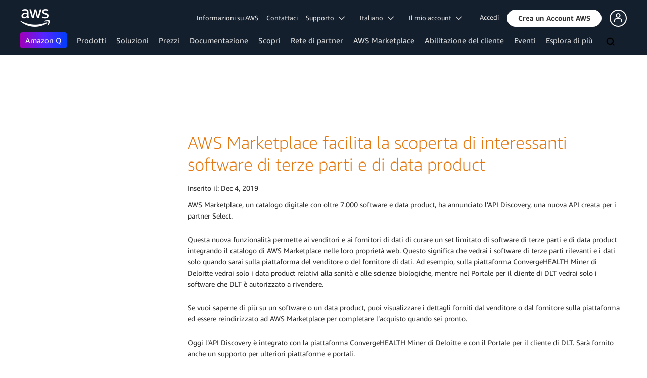

--- FILE ---
content_type: text/html;charset=UTF-8
request_url: https://amazonwebservicesinc.tt.omtrdc.net/m2/amazonwebservicesinc/ubox/raw?mboxPC=1769038274172-818043&mboxSession=1769038274172-932632&uniq=1769038274175-788298
body_size: -360
content:
{"url":"/it_IT/dm/awsm/infrastructure/sign-in-up/sign-up-sign-in","campaignId":"243839","environmentId":"350","userPCId":"1769038274172-818043.44_0"}

--- FILE ---
content_type: text/html;charset=UTF-8
request_url: https://amazonwebservicesinc.tt.omtrdc.net/m2/amazonwebservicesinc/ubox/raw?mboxPC=1769038274172-818043&mboxSession=1769038274172-932632&uniq=1769038274191-95017
body_size: -358
content:
{"url":"/it_IT/dm/awsm/infrastructure/sign-in-up/footer_cta-sign_up","campaignId":"300358","environmentId":"350","userPCId":"1769038274172-818043.44_0"}

--- FILE ---
content_type: text/css
request_url: https://a0.awsstatic.com/main/css/2.0.1/style.css
body_size: 67886
content:
@charset "UTF-8";*,:after,:before{box-sizing:border-box}article,aside,details,figcaption,figure,footer,header,hgroup,main,nav,section,summary{display:block}audio,canvas,video{display:inline-block}audio:not([controls]){display:none;height:0}[hidden]{display:none}html{font-family:Arial,sans-serif;-webkit-text-size-adjust:100%;-ms-text-size-adjust:100%;font-size:14px}body{margin:0;position:relative}a:focus{outline:thin dotted}a:active,a:hover{outline:0}img{border:0;height:auto;width:auto}svg:not(:root){overflow:hidden}hr{background-color:transparent;border:0;border-top:1px solid #ddd;display:block;height:1px;line-height:1.6em;margin:0 0 30px}hr.mid-pad{margin:15px 0}figure{margin:0}div,input{direction:ltr}.row{margin:0 auto;max-width:100%}.row,.site-classified .row{width:1200px}.row .row,.row .row .row{margin:0 -10px;max-width:none;min-width:0;width:auto}@media (min-width:769px){.row .row .row.aws-wide-gutter,.row .row.aws-wide-gutter{margin-left:-30px;margin-right:-30px}}.row.constrict .column,.row.constrict .columns{padding:0}.row .row.constrict{margin:0}.column,.columns{float:left;min-height:2px;padding:0 10px;position:relative}.aws-wide-gutter>.column,.aws-wide-gutter>.columns{padding-left:30px;padding-right:30px}.column.centered,.columns.centered{float:none;margin:0 auto}[class*=column]+[class*=column]:last-child{float:right}[class*=column]+[class*=column].end{float:left}[class*=column]+[class*=column]:last-child.column-divider-right,[class*=column]+[class*=column]:last-child.parbase,[class*=column]+[class*=column]:last-child.parsys{float:none}.one,.row .one{width:8.33333%}.row .two,.two{width:16.66667%}.row .three,.three{width:25%}.four,.row .four{width:33.33333%}.five,.row .five{width:41.66667%}.row .six,.six{width:50%}.row .seven,.seven{width:58.33333%}.eight,.row .eight{width:66.66667%}.nine,.row .nine{width:75%}.row .ten,.ten{width:83.33333%}.eleven,.row .eleven{width:91.66667%}.row .twelve,.twelve{width:100%}.row .offset-by-one{margin-left:8.33333%}.row .offset-by-two{margin-left:16.66667%}.row .offset-by-three{margin-left:25%}.row .offset-by-four{margin-left:33.33333%}.row .offset-by-five{margin-left:41.66667%}.row .offset-by-six{margin-left:50%}.row .offset-by-seven{margin-left:58.33333%}.row .offset-by-eight{margin-left:66.66667%}.row .offset-by-nine{margin-left:75%}.row .offset-by-ten{margin-left:83.33333%}.push-two{left:16.66667%}.pull-two{right:16.66667%}.push-three{left:25%}.pull-three{right:25%}.push-four{left:33.33333%}.pull-four{right:33.33333%}.push-five{left:41.66667%}.pull-five{right:41.66667%}.push-six{left:50%}.pull-six{right:50%}.push-seven{left:58.33333%}.pull-seven{right:58.33333%}.push-eight{left:66.66667%}.pull-eight{right:66.66667%}.push-nine{left:75%}.pull-nine{right:75%}.push-ten{left:83.33333%}.pull-ten{right:83.33333%}embed,img,object{height:auto;max-width:100%}embed,object{height:100%}img{-ms-interpolation-mode:bicubic}#map_canvas img,.map_canvas img{max-width:none!important}.row{*zoom:1}.row:after,.row:before{content:" ";display:table}.row:after{clear:both}@font-face{font-family:aws-icon-font;font-style:normal;font-weight:400;src:url(../../fonts/aws-icon-font/aws-icon-font.eot?v=1.0);src:url(../../fonts/aws-icon-font/aws-icon-font.eot?#iefix&v=1.0) format("embedded-opentype"),url(../../fonts/aws-icon-font/aws-icon-font.woff?v=1.0) format("woff"),url(../../fonts/aws-icon-font/aws-icon-font.ttf?v=1.0) format("truetype")}[class*=aws-icon-font]:before{display:inline-block;font-family:aws-icon-font;font-style:normal;font-weight:400;line-height:1;margin-top:-2px;padding:0 8px 0 0;vertical-align:middle;speak:none;text-decoration:inherit;text-rendering:auto;text-transform:none;-webkit-font-smoothing:antialiased;-moz-osx-font-smoothing:grayscale}.aws-icon-font-cube:before{content:"\f101"}@font-face{font-family:AmazonEmberLight;font-style:normal;font-weight:400;src:url(../../fonts/amazon-ember/AmazonEmber_Lt.woff2) format("woff2"),url(../../fonts/amazon-ember/AmazonEmber_Lt.woff) format("woff")}@font-face{font-family:AmazonEmber;font-style:normal;font-weight:400;src:url(../../fonts/amazon-ember/AmazonEmber_Rg.woff2) format("woff2"),url(../../fonts/amazon-ember/AmazonEmber_Rg.woff) format("woff")}@font-face{font-family:AmazonEmberBold;font-style:normal;font-weight:400;src:url(../../fonts/amazon-ember/AmazonEmber_Bd.woff2) format("woff2"),url(../../fonts/amazon-ember/AmazonEmber_Bd.woff) format("woff")}@font-face{font-family:AmazonEmberArabicLight;font-style:normal;font-weight:400;src:url(../../fonts/amazon-ember-arabic/AmazonEmberArabic_Lt.woff2) format("woff2"),url(../../fonts/amazon-ember-arabic/AmazonEmberArabic_Lt.woff) format("woff")}@font-face{font-family:AmazonEmberArabic;font-style:normal;font-weight:400;src:url(../../fonts/amazon-ember-arabic/AmazonEmberArabic_Rg.woff2) format("woff2"),url(../../fonts/amazon-ember-arabic/AmazonEmberArabic_Rg.woff) format("woff")}@font-face{font-family:AmazonEmberArabicBold;font-style:normal;font-weight:400;src:url(../../fonts/amazon-ember-arabic/AmazonEmberArabic_Bd.woff2) format("woff2"),url(../../fonts/amazon-ember-arabic/AmazonEmberArabic_Bd.woff) format("woff")}@font-face{font-family:OpenSansLight;font-style:normal;font-weight:400;src:url(../../fonts/open-sans/OpenSans-Light.woff2) format("woff2"),url(../../fonts/open-sans/OpenSans-Light.woff) format("woff")}@font-face{font-family:OpenSans;font-style:normal;font-weight:400;src:url(../../fonts/open-sans/OpenSans-Regular.woff2) format("woff2"),url(../../fonts/open-sans/OpenSans-Regular.woff) format("woff")}@font-face{font-family:OpenSansBold;font-style:normal;font-weight:400;src:url(../../fonts/open-sans/OpenSans-Bold.woff2) format("woff2"),url(../../fonts/open-sans/OpenSans-Bold.woff) format("woff")}@font-face{font-family:PromptLight;font-style:normal;font-weight:400;src:url(../../fonts/prompt/Prompt-Light.woff2) format("woff2"),url(../../fonts/prompt/Prompt-Light.woff) format("woff")}@font-face{font-family:Prompt;font-style:normal;font-weight:400;src:url(../../fonts/prompt/Prompt-Regular.woff2) format("woff2"),url(../../fonts/prompt/Prompt-Regular.woff) format("woff")}@font-face{font-family:PromptBold;font-style:normal;font-weight:400;src:url(../../fonts/prompt/Prompt-Bold.woff2) format("woff2"),url(../../fonts/prompt/Prompt-Bold.woff) format("woff")}body{color:#333;font-family:Arial,sans-serif;font-size:1em;line-height:1.6em}.aws-ember body{font-family:AmazonEmber,Helvetica Neue,Helvetica,Arial,sans-serif}.aws-lng-zh_CN body{font-family:Helvetica,Arial,Microsoft Yahei,微软雅黑,STXihei,华文细黑,sans-serif}.aws-lng-ja_JP body{font-family:ヒラギノ角ゴ Pro W3,Hiragino Kaku Gothic Pro,Osaka,メイリオ,Meiryo,ＭＳ Ｐゴシック,MS PGothic,sans-serif}.aws-lng-ko_KR body{font-family:Malgun Gothic,sans-serif}.aws-lng-zh_TW body{font-family:Helvetica,Arial,Microsoft Yahei,SimSun,STXihei,sans-serif}.aws-lng-vi_VN body{font-family:Arial,sans-serif}.aws-open-sans body{font-family:OpenSans,Helvetica,Arial,sans-serif}.aws-lng-th_TH body{font-family:Arial,sans-serif}.aws-prompt body{font-family:Prompt,Helvetica,Arial,sans-serif}.aws-lng-ar_SA body{font-family:Arial,sans-serif}.aws-ember-arabic body{font-family:AmazonEmberArabic,Helvetica,Arial,sans-serif}a{color:#0972d3;text-decoration:none}a:visited{color:#033160}a:active,a:hover{color:#033160;text-decoration:underline}a:focus{border-radius:2px;outline-color:#0972d3;outline-offset:2px;outline-style:solid;outline-width:2px}a.link-grey{color:#aaa}h1,h2,h3,h4,h5,h6{color:inherit;line-height:1.3em;margin:0;text-rendering:optimizelegibility}h1.center,h2.center,h3.center,h4.center,h5.center,h6.center{text-align:center}h1,h2,h3,h4,h5,h6{font-family:Arial,sans-serif}.aws-ember h1,.aws-ember h2,.aws-ember h3,.aws-ember h4,.aws-ember h5,.aws-ember h6{font-family:AmazonEmberLight,Helvetica Neue Light,Helvetica Neue,Helvetica,Arial,sans-serif}.aws-lng-zh_CN h1,.aws-lng-zh_CN h2,.aws-lng-zh_CN h3,.aws-lng-zh_CN h4,.aws-lng-zh_CN h5,.aws-lng-zh_CN h6{font-family:Helvetica,Arial,Microsoft Yahei,微软雅黑,STXihei,华文细黑,sans-serif}.aws-lng-ja_JP h1,.aws-lng-ja_JP h2,.aws-lng-ja_JP h3,.aws-lng-ja_JP h4,.aws-lng-ja_JP h5,.aws-lng-ja_JP h6{font-family:ヒラギノ角ゴ Pro W3,Hiragino Kaku Gothic Pro,Osaka,メイリオ,Meiryo,ＭＳ Ｐゴシック,MS PGothic,sans-serif}.aws-lng-ko_KR h1,.aws-lng-ko_KR h2,.aws-lng-ko_KR h3,.aws-lng-ko_KR h4,.aws-lng-ko_KR h5,.aws-lng-ko_KR h6{font-family:Malgun Gothic,sans-serif}.aws-lng-zh_TW h1,.aws-lng-zh_TW h2,.aws-lng-zh_TW h3,.aws-lng-zh_TW h4,.aws-lng-zh_TW h5,.aws-lng-zh_TW h6{font-family:Helvetica,Arial,Microsoft Yahei,SimSun,STXihei,sans-serif}.aws-lng-vi_VN h1,.aws-lng-vi_VN h2,.aws-lng-vi_VN h3,.aws-lng-vi_VN h4,.aws-lng-vi_VN h5,.aws-lng-vi_VN h6{font-family:Arial,sans-serif}.aws-open-sans h1,.aws-open-sans h2,.aws-open-sans h3,.aws-open-sans h4,.aws-open-sans h5,.aws-open-sans h6{font-family:OpenSansLight,Helvetica,Arial,sans-serif}.aws-lng-th_TH h1,.aws-lng-th_TH h2,.aws-lng-th_TH h3,.aws-lng-th_TH h4,.aws-lng-th_TH h5,.aws-lng-th_TH h6{font-family:Arial,sans-serif}.aws-prompt h1,.aws-prompt h2,.aws-prompt h3,.aws-prompt h4,.aws-prompt h5,.aws-prompt h6{font-family:PromptLight,Helvetica,Arial,sans-serif}h1{color:#e47911;font-size:2.4em}h2{font-size:2em}h2,h3{color:#1f3d5c}h3{font-family:Arial,sans-serif;font-size:1.4em}.aws-ember h3{font-family:AmazonEmber,Helvetica Neue,Helvetica,Arial,sans-serif}.aws-lng-zh_CN h3{font-family:Helvetica,Arial,Microsoft Yahei,微软雅黑,STXihei,华文细黑,sans-serif}.aws-lng-ja_JP h3{font-family:ヒラギノ角ゴ Pro W3,Hiragino Kaku Gothic Pro,Osaka,メイリオ,Meiryo,ＭＳ Ｐゴシック,MS PGothic,sans-serif}.aws-lng-ko_KR h3{font-family:Malgun Gothic,sans-serif}.aws-lng-zh_TW h3{font-family:Helvetica,Arial,Microsoft Yahei,SimSun,STXihei,sans-serif}.aws-lng-vi_VN h3{font-family:Arial,sans-serif}.aws-open-sans h3{font-family:OpenSans,Helvetica,Arial,sans-serif}.aws-lng-th_TH h3{font-family:Arial,sans-serif}.aws-prompt h3{font-family:Prompt,Helvetica,Arial,sans-serif}.aws-lng-ar_SA h3{font-family:Arial,sans-serif}.aws-ember-arabic h3{font-family:AmazonEmberArabic,Helvetica,Arial,sans-serif}h4{font-size:1em}h4,h5{color:#333}h5{font-size:.9em}h6{color:#333;font-size:.75em}h4,h5,h6{font-family:Arial,sans-serif;font-style:normal;font-weight:500}.aws-ember h4,.aws-ember h5,.aws-ember h6{font-family:AmazonEmberBold,Helvetica Neue Bold,Helvetica Neue,Helvetica,Arial,sans-serif}.aws-lng-zh_CN h4,.aws-lng-zh_CN h5,.aws-lng-zh_CN h6{font-family:Helvetica,Arial,Microsoft Yahei,微软雅黑,STXihei,华文细黑,sans-serif}.aws-lng-ja_JP h4,.aws-lng-ja_JP h5,.aws-lng-ja_JP h6{font-family:ヒラギノ角ゴ Pro W3,Hiragino Kaku Gothic Pro,Osaka,メイリオ,Meiryo,ＭＳ Ｐゴシック,MS PGothic,sans-serif}.aws-lng-ko_KR h4,.aws-lng-ko_KR h5,.aws-lng-ko_KR h6{font-family:Malgun Gothic,sans-serif}.aws-lng-zh_TW h4,.aws-lng-zh_TW h5,.aws-lng-zh_TW h6{font-family:Helvetica,Arial,Microsoft Yahei Bold,SimSun Bold,STXihei Bold,sans-serif}.aws-lng-vi_VN h4,.aws-lng-vi_VN h5,.aws-lng-vi_VN h6{font-family:Arial,sans-serif}.aws-open-sans h4,.aws-open-sans h5,.aws-open-sans h6{font-family:OpenSansBold,Helvetica,Arial,sans-serif}.aws-lng-th_TH h4,.aws-lng-th_TH h5,.aws-lng-th_TH h6{font-family:Arial,sans-serif}.aws-prompt h4,.aws-prompt h5,.aws-prompt h6{font-family:PromptBold,Helvetica,Arial,sans-serif}.aws-lng-ar_SA h4,.aws-lng-ar_SA h5,.aws-lng-ar_SA h6{font-family:Arial,sans-serif}.aws-ember-arabic h4,.aws-ember-arabic h5,.aws-ember-arabic h6{font-family:AmazonEmberArabicBold,Helvetica,Arial,sans-serif}.aws-lng-ja_JP h4,.aws-lng-ja_JP h5,.aws-lng-ja_JP h6,.aws-lng-ko_KR h4,.aws-lng-ko_KR h5,.aws-lng-ko_KR h6,.aws-lng-ru_RU h4,.aws-lng-ru_RU h5,.aws-lng-ru_RU h6,.aws-lng-zh_CN h4,.aws-lng-zh_CN h5,.aws-lng-zh_CN h6,.aws-lng-zh_TW h4,.aws-lng-zh_TW h5,.aws-lng-zh_TW h6{font-weight:700}h4 small,h5 small,h6 small{color:#aaa}h1,h2,h3{font-weight:300}p{margin:0 0 .8em}small{font-size:.85em}b,strong{font-family:Arial,sans-serif;font-style:normal;font-weight:500}.aws-ember b,.aws-ember strong{font-family:AmazonEmberBold,Helvetica Neue Bold,Helvetica Neue,Helvetica,Arial,sans-serif}.aws-lng-zh_CN b,.aws-lng-zh_CN strong{font-family:Helvetica,Arial,Microsoft Yahei,微软雅黑,STXihei,华文细黑,sans-serif}.aws-lng-ja_JP b,.aws-lng-ja_JP strong{font-family:ヒラギノ角ゴ Pro W3,Hiragino Kaku Gothic Pro,Osaka,メイリオ,Meiryo,ＭＳ Ｐゴシック,MS PGothic,sans-serif}.aws-lng-ko_KR b,.aws-lng-ko_KR strong{font-family:Malgun Gothic,sans-serif}.aws-lng-zh_TW b,.aws-lng-zh_TW strong{font-family:Helvetica,Arial,Microsoft Yahei Bold,SimSun Bold,STXihei Bold,sans-serif}.aws-lng-vi_VN b,.aws-lng-vi_VN strong{font-family:Arial,sans-serif}.aws-open-sans b,.aws-open-sans strong{font-family:OpenSansBold,Helvetica,Arial,sans-serif}.aws-lng-th_TH b,.aws-lng-th_TH strong{font-family:Arial,sans-serif}.aws-prompt b,.aws-prompt strong{font-family:PromptBold,Helvetica,Arial,sans-serif}.aws-lng-ar_SA b,.aws-lng-ar_SA strong{font-family:Arial,sans-serif}.aws-ember-arabic b,.aws-ember-arabic strong{font-family:AmazonEmberArabicBold,Helvetica,Arial,sans-serif}.aws-lng-ja_JP b,.aws-lng-ja_JP strong,.aws-lng-ko_KR b,.aws-lng-ko_KR strong,.aws-lng-ru_RU b,.aws-lng-ru_RU strong,.aws-lng-zh_CN b,.aws-lng-zh_CN strong,.aws-lng-zh_TW b,.aws-lng-zh_TW strong{font-weight:700}abbr[data-original-title],abbr[title]{border-bottom:1px dotted;cursor:help}address{display:block;font-style:normal;line-height:1.6em;margin-bottom:30px}blockquote{border-left:5px solid #f7f7f7;margin:0 0 30px;padding:0 0 0 15px}blockquote p{margin:0}blockquote small{color:#888;display:block;line-height:1.6em}blockquote small:before{content:"— "}blockquote.pull-right{border-left:0;border-right:5px solid #f7f7f7;float:none;padding-left:0;padding-right:15px}blockquote.pull-right p,blockquote.pull-right small{text-align:right}blockquote.pull-right small:before{content:""}blockquote.pull-right small:after{content:" —"}ol,ul{margin:0 0 15px 30px;padding:0}ol ol,ol ul,ul ol,ul ul{margin-bottom:0}ol.inline,ol.unstyled,ul.inline,ul.unstyled{list-style-type:none;margin-left:0}ol.inline>li,ul.inline>li{display:inline-block;padding-left:8px;padding-right:8px}dl{margin-bottom:30px}dd,dt{line-height:1.6em}dt{font-family:Arial,sans-serif;font-style:normal;font-weight:500}.aws-ember dt{font-family:AmazonEmberBold,Helvetica Neue Bold,Helvetica Neue,Helvetica,Arial,sans-serif}.aws-lng-zh_CN dt{font-family:Helvetica,Arial,Microsoft Yahei,微软雅黑,STXihei,华文细黑,sans-serif}.aws-lng-ja_JP dt{font-family:ヒラギノ角ゴ Pro W3,Hiragino Kaku Gothic Pro,Osaka,メイリオ,Meiryo,ＭＳ Ｐゴシック,MS PGothic,sans-serif}.aws-lng-ko_KR dt{font-family:Malgun Gothic,sans-serif}.aws-lng-zh_TW dt{font-family:Helvetica,Arial,Microsoft Yahei Bold,SimSun Bold,STXihei Bold,sans-serif}.aws-lng-vi_VN dt{font-family:Arial,sans-serif}.aws-open-sans dt{font-family:OpenSansBold,Helvetica,Arial,sans-serif}.aws-lng-th_TH dt{font-family:Arial,sans-serif}.aws-prompt dt{font-family:PromptBold,Helvetica,Arial,sans-serif}.aws-lng-ar_SA dt{font-family:Arial,sans-serif}.aws-ember-arabic dt{font-family:AmazonEmberArabicBold,Helvetica,Arial,sans-serif}.aws-lng-ja_JP dt,.aws-lng-ko_KR dt,.aws-lng-ru_RU dt,.aws-lng-zh_CN dt,.aws-lng-zh_TW dt{font-weight:700}dd{margin-left:15px}.dl-horizontal{*zoom:1}.dl-horizontal:after,.dl-horizontal:before{content:"";display:table;line-height:0}.dl-horizontal:after{clear:both}.dl-horizontal dt{clear:left;float:left;overflow:hidden;text-align:right;text-overflow:ellipsis;white-space:nowrap;width:22%}.dl-horizontal dd{margin-left:24%}code,kbd,pre,samp{font-family:Arial,sans-serif;font-size:inherit}.aws-ember code,.aws-ember kbd,.aws-ember pre,.aws-ember samp{font-family:Consolas,Andale Mono WT,Andale Mono,Lucida Console,Lucida Sans Typewriter,DejaVu Sans Mono,Bitstream Vera Sans Mono,Liberation Mono,Nimbus Mono L,Monaco,Courier New,Courier,monospace}code{color:#b12704;padding:4px 4px 2.6666666667px;white-space:nowrap}code,pre{background-color:#f7f7f7;border:1px solid #ddd}pre{display:block;font-size:1em;line-height:1.6em;margin:0 0 30px;padding:15px;word-break:break-all;word-wrap:break-word;white-space:pre;white-space:pre-wrap}sub,sup{font-size:75%;line-height:0;position:relative;vertical-align:baseline}sup{top:-.5em}sub{bottom:-.25em}dfn{font-style:italic}mark{background:#ff0;color:#000}q{quotes:"“" "”" "‘" "’"}hgroup h4{color:#111;font-weight:300}.txt-red{color:#b12704}.txt-orange{color:#e47911}.txt-blue{color:#007eb9}.txt-green{color:#090}.txt-lGrey{color:#aaa}@media only screen and (max-width:768px){.centered-small{text-align:center!important}}.dark-bg-copy,.dark-bg-copy *,.dark-bg-copy a{color:#fff!important}.dark-bg-copy a{text-decoration:none}.dark-bg-copy a .alt-link{color:#033160!important}.dark-bg-copy a .alt-link:hover{text-decoration:underline}.dark-bg-copy a:visited{color:#fff!important}.dark-bg-copy a:active,.dark-bg-copy a:hover{color:#033160;text-decoration:underline}form{margin:0 0 20px}.row form .row{margin:0 -6px}.row form .row .column,.row form .row .columns{padding:0 6px}.row form .row.constrict{margin:0}.row form .row.constrict .column,.row form .row.constrict .columns{padding:0}label{color:#4d4d4d;cursor:pointer;display:block;font-size:14px;margin-bottom:3px}label a{font-weight:400}label.right{float:none;text-align:right}label.inline{line-height:32px;margin:0 0 12px}.postfix,.prefix{display:block;height:32px;line-height:31px;padding-bottom:0;padding-top:0;position:relative;text-align:center;width:100%;z-index:2}a.button.postfix,a.button.prefix{padding-left:0;padding-right:0;text-align:center}span.postfix,span.prefix{background:#f2f2f2;border:1px solid #ddd}.prefix{left:2px;-moz-border-radius-topleft:2px;-webkit-border-top-left-radius:2px;border-top-left-radius:2px;-moz-border-radius-bottomleft:2px;-webkit-border-bottom-left-radius:2px;border-bottom-left-radius:2px;overflow:hidden}.postfix{right:2px;-moz-border-radius-topright:2px;-webkit-border-top-right-radius:2px;border-top-right-radius:2px;-moz-border-radius-bottomright:2px;-webkit-border-bottom-right-radius:2px;border-bottom-right-radius:2px}select{height:auto}input[type=date],input[type=datetime],input[type=email],input[type=number],input[type=password],input[type=search],input[type=tel],input[type=text],input[type=time],input[type=url],select,textarea{background-color:#fff;border:1px solid #ddd;border-radius:3px;box-shadow:inset 0 1px 2px rgba(0,0,0,.1);color:rgba(0,0,0,.75);display:block;font-family:inherit;font-size:14px;margin:0 0 12px;padding:6px;transition:all .15s linear}input[type=date],input[type=datetime],input[type=email],input[type=number],input[type=password],input[type=search],input[type=tel],input[type=text],input[type=time],input[type=url],textarea{height:32px;width:100%}input[type=date].oversize,input[type=datetime].oversize,input[type=email].oversize,input[type=number].oversize,input[type=password].oversize,input[type=search].oversize,input[type=tel].oversize,input[type=text].oversize,input[type=time].oversize,input[type=url].oversize,textarea.oversize{font-size:17px;padding:4px 6px}input[type=date]:focus,input[type=datetime]:focus,input[type=email]:focus,input[type=number]:focus,input[type=password]:focus,input[type=search]:focus,input[type=tel]:focus,input[type=text]:focus,input[type=time]:focus,input[type=url]:focus,textarea:focus{background:#fafafa;border-color:#b3b3b3}input[type=date][disabled],input[type=datetime][disabled],input[type=email][disabled],input[type=number][disabled],input[type=password][disabled],input[type=search][disabled],input[type=tel][disabled],input[type=text][disabled],input[type=time][disabled],input[type=url][disabled],textarea[disabled]{background-color:#ddd}textarea{height:auto}select{width:100%}fieldset{border:0;margin:0;padding:0}fieldset legend{background:#fff;font-family:Arial,sans-serif;font-style:normal;font-weight:500;margin:0 0 0 -3px;padding:0 3px}.aws-ember fieldset legend{font-family:AmazonEmberBold,Helvetica Neue Bold,Helvetica Neue,Helvetica,Arial,sans-serif}.aws-lng-zh_CN fieldset legend{font-family:Helvetica,Arial,Microsoft Yahei,微软雅黑,STXihei,华文细黑,sans-serif}.aws-lng-ja_JP fieldset legend{font-family:ヒラギノ角ゴ Pro W3,Hiragino Kaku Gothic Pro,Osaka,メイリオ,Meiryo,ＭＳ Ｐゴシック,MS PGothic,sans-serif}.aws-lng-ko_KR fieldset legend{font-family:Malgun Gothic,sans-serif}.aws-lng-zh_TW fieldset legend{font-family:Helvetica,Arial,Microsoft Yahei Bold,SimSun Bold,STXihei Bold,sans-serif}.aws-lng-vi_VN fieldset legend{font-family:Arial,sans-serif}.aws-open-sans fieldset legend{font-family:OpenSansBold,Helvetica,Arial,sans-serif}.aws-lng-th_TH fieldset legend{font-family:Arial,sans-serif}.aws-prompt fieldset legend{font-family:PromptBold,Helvetica,Arial,sans-serif}.aws-lng-ar_SA fieldset legend{font-family:Arial,sans-serif}.aws-ember-arabic fieldset legend{font-family:AmazonEmberArabicBold,Helvetica,Arial,sans-serif}.aws-lng-ja_JP fieldset legend,.aws-lng-ko_KR fieldset legend,.aws-lng-ru_RU fieldset legend,.aws-lng-zh_CN fieldset legend,.aws-lng-zh_TW fieldset legend{font-weight:700}.error input,.error input:focus,.error textarea,.error textarea:focus,input.error,input.error:focus,textarea.error,textarea.error:focus{background-color:rgba(198,15,19,.1);border-color:#c60f13}.error input:focus,.error textarea:focus,input.error:focus,textarea.error:focus{outline-color:#f5797c}.error label,label.error{color:#c60f13}.error small,small.error{background:#c60f13;color:#fff;display:block;font-size:12px;font-style:normal;font-weight:500;margin-bottom:12px;margin-top:-13px;padding:6px 4px;-moz-border-radius-bottomleft:2px;-webkit-border-bottom-left-radius:2px;border-bottom-left-radius:2px;-moz-border-radius-bottomright:2px;-webkit-border-bottom-right-radius:2px;border-bottom-right-radius:2px;font-family:Arial,sans-serif}.aws-ember .error small,.aws-ember small.error{font-family:AmazonEmberBold,Helvetica Neue Bold,Helvetica Neue,Helvetica,Arial,sans-serif}.aws-lng-zh_CN .error small,.aws-lng-zh_CN small.error{font-family:Helvetica,Arial,Microsoft Yahei,微软雅黑,STXihei,华文细黑,sans-serif}.aws-lng-ja_JP .error small,.aws-lng-ja_JP small.error{font-family:ヒラギノ角ゴ Pro W3,Hiragino Kaku Gothic Pro,Osaka,メイリオ,Meiryo,ＭＳ Ｐゴシック,MS PGothic,sans-serif}.aws-lng-ko_KR .error small,.aws-lng-ko_KR small.error{font-family:Malgun Gothic,sans-serif}.aws-lng-zh_TW .error small,.aws-lng-zh_TW small.error{font-family:Helvetica,Arial,Microsoft Yahei Bold,SimSun Bold,STXihei Bold,sans-serif}.aws-lng-vi_VN .error small,.aws-lng-vi_VN small.error{font-family:Arial,sans-serif}.aws-open-sans .error small,.aws-open-sans small.error{font-family:OpenSansBold,Helvetica,Arial,sans-serif}.aws-lng-th_TH .error small,.aws-lng-th_TH small.error{font-family:Arial,sans-serif}.aws-prompt .error small,.aws-prompt small.error{font-family:PromptBold,Helvetica,Arial,sans-serif}.aws-lng-ar_SA .error small,.aws-lng-ar_SA small.error{font-family:Arial,sans-serif}.aws-ember-arabic .error small,.aws-ember-arabic small.error{font-family:AmazonEmberArabicBold,Helvetica,Arial,sans-serif}.aws-lng-ja_JP .error small,.aws-lng-ja_JP small.error,.aws-lng-ko_KR .error small,.aws-lng-ko_KR small.error,.aws-lng-ru_RU .error small,.aws-lng-ru_RU small.error,.aws-lng-zh_CN .error small,.aws-lng-zh_CN small.error,.aws-lng-zh_TW .error small,.aws-lng-zh_TW small.error{font-weight:700}form.custom span.custom.checkbox:before{top:0}form.custom span.custom.radio.checked:before{position:relative}.form_row_description{color:#888;font-size:.86em;font-style:italic}.form_row_description.radio,.form_row_description.textarea{margin-top:7px}.aws-form-user-info{opacity:0;position:absolute;right:999em}.dropdown .form_row_description{margin-top:-8px}.help-block{color:#333;display:block;margin-bottom:10px}.help-inline{color:#333;display:inline-block;*display:inline;vertical-align:middle;*zoom:1}.aws-form-wrapper{position:relative}.aws-form,.aws-form-response{-webkit-transition:all .175s ease-in 0s;transition:all .175s ease-in 0s}.aws-form{z-index:2}.aws-form .aws-radio-button label{font-size:1em}.aws-form-disabled{-ms-filter:"progid:DXImageTransform.Microsoft.Alpha(Opacity=" 60 ")";filter:alpha(opacity=60);opacity:.6}.aws-form-response{bottom:0;-ms-filter:"progid:DXImageTransform.Microsoft.Alpha(Opacity=" 0 ")";filter:alpha(opacity=0);left:0;opacity:0;position:absolute;right:0;top:0;z-index:-1}.aws-form-response-wrapper{left:0;position:absolute;right:0;top:50%;-webkit-transform:translateY(-50%);-ms-transform:translateY(-50%);transform:translateY(-50%)}.aws-form-wrapper.aws-form-success .aws-form{-ms-filter:"progid:DXImageTransform.Microsoft.Alpha(Opacity=" 0 ")";filter:alpha(opacity=0);opacity:0}.aws-form-wrapper.aws-form-success .aws-form-response{-ms-filter:"progid:DXImageTransform.Microsoft.Alpha(Opacity=" 100 ")";filter:alpha(opacity=100);opacity:1;-webkit-transition-delay:.185s;transition-delay:.185s;z-index:2}.aws-form-user-consent{display:flex;padding-bottom:15px}.aws-form-user-consent input[type=checkbox]{align-self:start;flex:0 0 auto;margin:5px 5px 0}table{background-color:transparent;border-collapse:collapse;border-spacing:0}table th{font-family:Arial,sans-serif;font-style:normal;font-weight:500}.aws-ember table th{font-family:AmazonEmberBold,Helvetica Neue Bold,Helvetica Neue,Helvetica,Arial,sans-serif}.aws-lng-zh_CN table th{font-family:Helvetica,Arial,Microsoft Yahei,微软雅黑,STXihei,华文细黑,sans-serif}.aws-lng-ja_JP table th{font-family:ヒラギノ角ゴ Pro W3,Hiragino Kaku Gothic Pro,Osaka,メイリオ,Meiryo,ＭＳ Ｐゴシック,MS PGothic,sans-serif}.aws-lng-ko_KR table th{font-family:Malgun Gothic,sans-serif}.aws-lng-zh_TW table th{font-family:Helvetica,Arial,Microsoft Yahei Bold,SimSun Bold,STXihei Bold,sans-serif}.aws-lng-vi_VN table th{font-family:Arial,sans-serif}.aws-open-sans table th{font-family:OpenSansBold,Helvetica,Arial,sans-serif}.aws-lng-th_TH table th{font-family:Arial,sans-serif}.aws-prompt table th{font-family:PromptBold,Helvetica,Arial,sans-serif}.aws-lng-ar_SA table th{font-family:Arial,sans-serif}.aws-ember-arabic table th{font-family:AmazonEmberArabicBold,Helvetica,Arial,sans-serif}.aws-lng-ja_JP table th,.aws-lng-ko_KR table th,.aws-lng-ru_RU table th,.aws-lng-zh_CN table th,.aws-lng-zh_TW table th{font-weight:700}.table{margin-bottom:30px;width:100%}.table td,.table th{border-top:1px solid #ddd;line-height:1.6em;padding:12px;text-align:left;vertical-align:top;word-break:hyphenate}.table thead th{vertical-align:bottom}.table tbody+tbody{border-top:2px solid #ddd}.table caption+thead tr:first-child td,.table caption+thead tr:first-child th,.table colgroup+thead tr:first-child td,.table colgroup+thead tr:first-child th,.table thead:first-child tr:first-child td,.table thead:first-child tr:first-child th{border-top:0}.table .table{background-color:#fff}.table.tablet .footable-row-detail{display:none!important}.table-condensed td,.table-condensed th{padding:5.333336px 8px}.table-bordered{border:1px solid #ddd;border-collapse:separate;*border-collapse:collapse;border-left:0}.table-bordered td,.table-bordered th{border-left:1px solid #ddd}.table-bordered caption+tbody tr:first-child td,.table-bordered caption+tbody tr:first-child th,.table-bordered caption+thead tr:first-child th,.table-bordered colgroup+tbody tr:first-child td,.table-bordered colgroup+tbody tr:first-child th,.table-bordered colgroup+thead tr:first-child th,.table-bordered tbody:first-child tr:first-child td,.table-bordered tbody:first-child tr:first-child th,.table-bordered thead:first-child tr:first-child th{border-top:0}.table-striped tbody>tr:nth-child(odd)>td,.table-striped tbody>tr:nth-child(odd)>th{background-color:#f7f7f7}.table td.one,.table th.one{display:table-cell;float:none;margin-left:0;width:8.33333%}.table td.two,.table th.two{display:table-cell;float:none;margin-left:0;width:16.66667%}.table td.three,.table th.three{display:table-cell;float:none;margin-left:0;width:25%}.table td.four,.table th.four{display:table-cell;float:none;margin-left:0;width:33.33333%}.table td.five,.table th.five{display:table-cell;float:none;margin-left:0;width:41.66667%}.table td.six,.table th.six{display:table-cell;float:none;margin-left:0;width:50%}.table td.seven,.table th.seven{display:table-cell;float:none;margin-left:0;width:58.33333%}.table td.eight,.table th.eight{display:table-cell;float:none;margin-left:0;width:66.66667%}.table td.nine,.table th.nine{display:table-cell;float:none;margin-left:0;width:75%}.table td.ten,.table th.ten{display:table-cell;float:none;margin-left:0;width:83.33333%}.table td.eleven,.table th.eleven{display:table-cell;float:none;margin-left:0;width:91.66667%}.table td.twelve,.table th.twelve{display:table-cell;float:none;margin-left:0;width:100%}.enhanced td,.enhanced th{display:none}.enhanced td.essential,.enhanced th.essential{display:table-cell}.footable-row-detail{background:#f7f7f7}.phone td,.phone th{vertical-align:middle}.phone td{cursor:pointer}.phone .footable-cell-detail,.phone .table-serviceClass{cursor:default}.phone .expand{background:url(../../images/plus.png) no-repeat 5px;padding-left:40px}.phone .footable-detail-show .expand{background:url(../../images/minus.png) no-repeat 5px}.button,a.button{background-color:#d8dde6;background-image:linear-gradient(#f7f8fa,#e7e9ec);border-color:#bcc1c8 #bababa #adb2bb;border-radius:3px;border-style:solid;border-width:1px;box-shadow:inset 0 1px 0 hsla(0,0%,100%,.6);color:#333;cursor:pointer;display:inline-block;font-family:Arial,sans-serif;font-size:1em;line-height:1.6em;margin:0;max-width:100%;outline:0;padding:2.6666666667px 16px;text-align:center;text-decoration:none!important;vertical-align:middle}.aws-ember .button,.aws-ember a.button{font-family:AmazonEmber,Helvetica Neue,Helvetica,Arial,sans-serif}.aws-lng-zh_CN .button,.aws-lng-zh_CN a.button{font-family:Helvetica,Arial,Microsoft Yahei,微软雅黑,STXihei,华文细黑,sans-serif}.aws-lng-ja_JP .button,.aws-lng-ja_JP a.button{font-family:ヒラギノ角ゴ Pro W3,Hiragino Kaku Gothic Pro,Osaka,メイリオ,Meiryo,ＭＳ Ｐゴシック,MS PGothic,sans-serif}.aws-lng-ko_KR .button,.aws-lng-ko_KR a.button{font-family:Malgun Gothic,sans-serif}.aws-lng-zh_TW .button,.aws-lng-zh_TW a.button{font-family:Helvetica,Arial,Microsoft Yahei,SimSun,STXihei,sans-serif}.aws-lng-vi_VN .button,.aws-lng-vi_VN a.button{font-family:Arial,sans-serif}.aws-open-sans .button,.aws-open-sans a.button{font-family:OpenSans,Helvetica,Arial,sans-serif}.aws-lng-th_TH .button,.aws-lng-th_TH a.button{font-family:Arial,sans-serif}.aws-prompt .button,.aws-prompt a.button{font-family:Prompt,Helvetica,Arial,sans-serif}.aws-lng-ar_SA .button,.aws-lng-ar_SA a.button{font-family:Arial,sans-serif}.aws-ember-arabic .button,.aws-ember-arabic a.button{font-family:AmazonEmberArabic,Helvetica,Arial,sans-serif}.button.hover,.button:hover,a.button.hover,a.button:hover{background-image:linear-gradient(#e7eaf0,#d9dce1);border-color:#aeb4bd #adadad #9fa5af}.button.active,.button:active,a.button.active,a.button:active{background-color:#e7e9ec;background-image:none;border-color:#adb2bb #bababa #bababa;box-shadow:inset 0 1px 3px rgba(0,0,0,.2);filter:none}.button:focus,a.button:focus{border-color:#e47911;box-shadow:0 0 3px rgba(228,121,17,.5);outline:none}.button.btn-gold,a.button.btn-gold{background:#eeba37;background-image:linear-gradient(#fee6b0,#eeba37);border-color:#be952c #a68226 #9b7924;color:#333!important}.button.btn-gold.hover,.button.btn-gold:hover,a.button.btn-gold.hover,a.button.btn-gold:hover{background-color:#eeba37;background-image:linear-gradient(#fede97,#ecb21f);border-color:#a98527 #917221 #86691f}.button.btn-gold.active,.button.btn-gold:active,a.button.btn-gold.active,a.button.btn-gold:active{background-color:#eeba37;background-image:none;border-color:#9b7924 #a68226 #a68226;box-shadow:inset 0 1px 3px rgba(0,0,0,.2)}.button[class*=aws-btn-bordered],a.button[class*=aws-btn-bordered]{background-color:transparent;background-image:none;border:2px solid #444;border-radius:3.999px;box-shadow:none;color:#444;font-size:1em;padding:6px 16px;text-transform:uppercase}.button[class*=aws-btn-bordered]:hover,a.button[class*=aws-btn-bordered]:hover{color:#fff}.button[class*=aws-btn-bordered].aws-btn-bordered-orange,a.button[class*=aws-btn-bordered].aws-btn-bordered-orange{border-color:#ff9d00;color:#ff9d00}.button[class*=aws-btn-bordered].aws-btn-bordered-orange:hover,a.button[class*=aws-btn-bordered].aws-btn-bordered-orange:hover{background-color:#ff9d00;color:#fff}.button[class*=aws-btn-bordered].aws-btn-bordered-blue,a.button[class*=aws-btn-bordered].aws-btn-bordered-blue{border-color:#527fff;color:#527fff}.button[class*=aws-btn-bordered].aws-btn-bordered-blue:hover,a.button[class*=aws-btn-bordered].aws-btn-bordered-blue:hover{background-color:#527fff;color:#fff}.button[class*=aws-btn-bordered].aws-btn-bordered-seafoam,a.button[class*=aws-btn-bordered].aws-btn-bordered-seafoam{border-color:#07c284;color:#07c284}.button[class*=aws-btn-bordered].aws-btn-bordered-seafoam:hover,a.button[class*=aws-btn-bordered].aws-btn-bordered-seafoam:hover{background-color:#07c284;color:#fff}.button[class*=aws-btn-bordered].aws-btn-bordered-red,a.button[class*=aws-btn-bordered].aws-btn-bordered-red{border-color:#ff5757;color:#ff5757}.button[class*=aws-btn-bordered].aws-btn-bordered-red:hover,a.button[class*=aws-btn-bordered].aws-btn-bordered-red:hover{background-color:#ff5757;color:#fff}.button[class*=aws-btn-bordered].aws-btn-bordered-purple,a.button[class*=aws-btn-bordered].aws-btn-bordered-purple{border-color:#a166ff;color:#a166ff}.button[class*=aws-btn-bordered].aws-btn-bordered-purple:hover,a.button[class*=aws-btn-bordered].aws-btn-bordered-purple:hover{background-color:#a166ff;color:#fff}.button[class*=aws-btn-bordered].aws-btn-bordered-dark-grey,a.button[class*=aws-btn-bordered].aws-btn-bordered-dark-grey{border-color:#444;color:#444}.button[class*=aws-btn-bordered].aws-btn-bordered-dark-grey:hover,a.button[class*=aws-btn-bordered].aws-btn-bordered-dark-grey:hover{background-color:#444;color:#fff}.button[class*=aws-btn-bordered].aws-btn-bordered-white,a.button[class*=aws-btn-bordered].aws-btn-bordered-white{border-color:#fff;color:#fff}.button[class*=aws-btn-bordered].aws-btn-bordered-white:hover,a.button[class*=aws-btn-bordered].aws-btn-bordered-white:hover{background-color:#fff;color:#444}.button.btn-orange,a.button.btn-orange{background:#ed9220;background-image:linear-gradient(#ffbe5d,#ed9220);border-color:#be751a #a56616 #9a5f15}.button.btn-orange.hover,.button.btn-orange:hover,a.button.btn-orange.hover,a.button.btn-orange:hover{background-color:#f09c2a;background-image:linear-gradient(#ffb443,#e18512)}.button.btn-orange.active,.button.btn-orange:active,a.button.btn-orange.active,a.button.btn-orange:active{background-color:#ed9220;background-image:none;box-shadow:inset 0 1px 3px rgba(0,0,0,.2)}.button.btn-yellow,a.button.btn-yellow{background:#e1e1b4;background-image:linear-gradient(#f6f6c8,#cdcda1);border-color:#a4a481 #8f8f70 #858569}.button.btn-yellow.hover,.button.btn-yellow:hover,a.button.btn-yellow.hover,a.button.btn-yellow:hover{background:#dbdba1;background-image:linear-gradient(#f2f2b2,#c4c490)}.button.btn-yellow.active,.button.btn-yellow:active,a.button.btn-yellow.active,a.button.btn-yellow:active{background-color:#cdcda1;background-image:none;box-shadow:inset 0 1px 3px rgba(0,0,0,.2)}.button.btn-black,a.button.btn-black{background:#5b626a;background-image:linear-gradient(#72787f,#444c55);border-color:#3d444c #2f353b #2c3137;color:#fff}.button.btn-black.hover,.button.btn-black:hover,a.button.btn-black.hover,a.button.btn-black:hover{background:#4f555c;background-image:linear-gradient(#666b72,#393f47)}.button.btn-black.active,.button.btn-black:active,a.button.btn-black.active,a.button.btn-black:active{background-color:#444c55;background-image:none;box-shadow:inset 0 1px 3px rgba(0,0,0,.5)}.button.btn-flat-grey,a.button.btn-flat-grey{background:#e7e7e7;background-image:none;border:none}.button.btn-flat-grey.hover,.button.btn-flat-grey:hover,a.button.btn-flat-grey.hover,a.button.btn-flat-grey:hover{background:#d7d7d7;background-image:none}.button.btn-flat-grey.active,.button.btn-flat-grey:active,a.button.btn-flat-grey.active,a.button.btn-flat-grey:active{background-color:#444c55;background-image:none;box-shadow:none}.button.btn-disabled,.button[disabled],a.button.btn-disabled,a.button[disabled]{background-image:none!important;background:#f7f8fa!important;border-color:#b7b7b7!important;box-shadow:none!important;color:#b7b7b7!important;cursor:default!important;filter:none!important}.button.btn-disabled.active,.button.btn-disabled:active,.button[disabled].active,.button[disabled]:active,a.button.btn-disabled.active,a.button.btn-disabled:active,a.button[disabled].active,a.button[disabled]:active{box-shadow:none!important}.button.btn-gold-disabled,.button.btn-gold-disabled[disabled],a.button.btn-gold-disabled,a.button.btn-gold-disabled[disabled]{background-color:#fbf6e5!important;background-image:none!important;border-color:#dfd4b9!important;color:#111!important;cursor:default!important;filter:none!important}.button.btn-gold-disabled.active,.button.btn-gold-disabled:active,.button.btn-gold-disabled[disabled].active,.button.btn-gold-disabled[disabled]:active,a.button.btn-gold-disabled.active,a.button.btn-gold-disabled:active,a.button.btn-gold-disabled[disabled].active,a.button.btn-gold-disabled[disabled]:active{box-shadow:none!important}.button.btn-black-disabled,.button.btn-black-disabled[disabled],a.button.btn-black-disabled,a.button.btn-black-disabled[disabled]{background-color:#fbf6e5!important;background-image:none!important;border-color:#dfd4b9!important;color:#111!important;cursor:default!important;filter:none!important}.button.btn-black-disabled.active,.button.btn-black-disabled:active,.button.btn-black-disabled[disabled].active,.button.btn-black-disabled[disabled]:active,a.button.btn-black-disabled.active,a.button.btn-black-disabled:active,a.button.btn-black-disabled[disabled].active,a.button.btn-black-disabled[disabled]:active{box-shadow:none!important}.button.btn-large,a.button.btn-large{border-radius:3.375px;font-size:1.125em;padding:15px 30px}.button.btn-large [class*=" icon-"],.button.btn-large [class^=icon-],a.button.btn-large [class*=" icon-"],a.button.btn-large [class^=icon-]{margin-top:4px}.button.btn-small,a.button.btn-small{border-radius:2.55px;font-size:.85em;padding:3px 15px}.button.btn-small [class*=" icon-"],.button.btn-small [class^=icon-],a.button.btn-small [class*=" icon-"],a.button.btn-small [class^=icon-]{margin-top:0}.button.btn-mini,a.button.btn-mini{border-radius:2.1px;font-size:.7em;padding:0 10.5px}.button.btn-mini [class*=" icon-"],.button.btn-mini [class^=icon-],a.button.btn-mini [class*=" icon-"],a.button.btn-mini [class^=icon-]{margin-top:-1px}.button.btn-large-cta,a.button.btn-large-cta{float:right;font-family:Arial,sans-serif;font-style:normal;font-weight:500;padding-left:30px;padding-right:30px}.aws-ember .button.btn-large-cta,.aws-ember a.button.btn-large-cta{font-family:AmazonEmberBold,Helvetica Neue Bold,Helvetica Neue,Helvetica,Arial,sans-serif}.aws-lng-zh_CN .button.btn-large-cta,.aws-lng-zh_CN a.button.btn-large-cta{font-family:Helvetica,Arial,Microsoft Yahei,微软雅黑,STXihei,华文细黑,sans-serif}.aws-lng-ja_JP .button.btn-large-cta,.aws-lng-ja_JP a.button.btn-large-cta{font-family:ヒラギノ角ゴ Pro W3,Hiragino Kaku Gothic Pro,Osaka,メイリオ,Meiryo,ＭＳ Ｐゴシック,MS PGothic,sans-serif}.aws-lng-ko_KR .button.btn-large-cta,.aws-lng-ko_KR a.button.btn-large-cta{font-family:Malgun Gothic,sans-serif}.aws-lng-zh_TW .button.btn-large-cta,.aws-lng-zh_TW a.button.btn-large-cta{font-family:Helvetica,Arial,Microsoft Yahei Bold,SimSun Bold,STXihei Bold,sans-serif}.aws-lng-vi_VN .button.btn-large-cta,.aws-lng-vi_VN a.button.btn-large-cta{font-family:Arial,sans-serif}.aws-open-sans .button.btn-large-cta,.aws-open-sans a.button.btn-large-cta{font-family:OpenSansBold,Helvetica,Arial,sans-serif}.aws-lng-th_TH .button.btn-large-cta,.aws-lng-th_TH a.button.btn-large-cta{font-family:Arial,sans-serif}.aws-prompt .button.btn-large-cta,.aws-prompt a.button.btn-large-cta{font-family:PromptBold,Helvetica,Arial,sans-serif}.aws-lng-ar_SA .button.btn-large-cta,.aws-lng-ar_SA a.button.btn-large-cta{font-family:Arial,sans-serif}.aws-ember-arabic .button.btn-large-cta,.aws-ember-arabic a.button.btn-large-cta{font-family:AmazonEmberArabicBold,Helvetica,Arial,sans-serif}.aws-lng-ja_JP .button.btn-large-cta,.aws-lng-ja_JP a.button.btn-large-cta,.aws-lng-ko_KR .button.btn-large-cta,.aws-lng-ko_KR a.button.btn-large-cta,.aws-lng-ru_RU .button.btn-large-cta,.aws-lng-ru_RU a.button.btn-large-cta,.aws-lng-zh_CN .button.btn-large-cta,.aws-lng-zh_CN a.button.btn-large-cta,.aws-lng-zh_TW .button.btn-large-cta,.aws-lng-zh_TW a.button.btn-large-cta{font-weight:700}.button.btn-large-cta.btn-offset,a.button.btn-large-cta.btn-offset{margin:8px 0}.aws-btn-centered-wrapper{text-align:center}.btn-block{display:block;padding-left:0;padding-right:0;width:100%}.btn-block+.btn-block{margin-top:8px}input[type=button].btn-block,input[type=reset].btn-block,input[type=submit].btn-block{width:100%}.btn-group+.btn-group{margin-left:8px}.btn-group>.button,.btn-group>.dropdown-menu,.btn-group>.popover{font-size:1em}.btn-group>.button:first-child{-webkit-border-bottom-left-radius:4px;border-bottom-left-radius:4px;-webkit-border-top-left-radius:4px;border-top-left-radius:4px;margin-left:0;-moz-border-radius-bottomleft:4px;-moz-border-radius-topleft:4px}.btn-group>.button:last-child,.btn-group>.dropdown-toggle{-webkit-border-bottom-right-radius:4px;border-bottom-right-radius:4px;-webkit-border-top-right-radius:4px;border-top-right-radius:4px;-moz-border-radius-topright:4px;-moz-border-radius-bottomright:4px}.btn-group>.button.large:first-child{-webkit-border-bottom-left-radius:6px;border-bottom-left-radius:6px;-webkit-border-top-left-radius:6px;border-top-left-radius:6px;margin-left:0;-moz-border-radius-bottomleft:6px;-moz-border-radius-topleft:6px}.btn-group>.button.large:last-child,.btn-group>.large.dropdown-toggle{-webkit-border-bottom-right-radius:6px;border-bottom-right-radius:6px;-webkit-border-top-right-radius:6px;border-top-right-radius:6px;-moz-border-radius-topright:6px;-moz-border-radius-bottomright:6px}.btn-group>.button.active,.btn-group>.button:active,.btn-group>.button:focus,.btn-group>.button:hover{z-index:2}.btn-toolbar{margin-bottom:15px;margin-top:15px}.btn-toolbar>.btn-group+.button,.btn-toolbar>.button+.btn-group,.btn-toolbar>.button+.button{margin-left:6px}.btn-group.open .button.dropdown-toggle{background-color:#e6e6e6}.btn-group-vertical{display:inline-block;*display:inline;*zoom:1}.btn-group-vertical>.button{-webkit-border-radius:0;-moz-border-radius:0;border-radius:0;display:block;float:none;max-width:100%}.btn-group-vertical>.button+.button{margin-left:0;margin-top:-1px}.btn-group-vertical>.button:first-child{-webkit-border-radius:4px 4px 0 0;-moz-border-radius:4px 4px 0 0;border-radius:4px 4px 0 0}.btn-group-vertical>.button:last-child{-webkit-border-radius:0 0 4px 4px;-moz-border-radius:0 0 4px 4px;border-radius:0 0 4px 4px}.btn-group-vertical>.btn-large:first-child{-webkit-border-radius:6px 6px 0 0;-moz-border-radius:6px 6px 0 0;border-radius:6px 6px 0 0}.btn-group-vertical>.btn-large:last-child{-webkit-border-radius:0 0 6px 6px;-moz-border-radius:0 0 6px 6px;border-radius:0 0 6px 6px}button.btn,input[type=submit].button{*padding-bottom:3px;*padding-top:3px}button.btn::-moz-focus-inner,input[type=submit].btn::-moz-focus-inner{border:0;padding:0}button.btn.btn-large,input[type=submit].btn.btn-large{*padding-bottom:7px;*padding-top:7px}button.btn.btn-small,input[type=submit].btn.btn-small{*padding-bottom:3px;*padding-top:3px}button.btn.btn-mini,input[type=submit].btn.btn-mini{*padding-bottom:1px;*padding-top:1px}.btn-link,.btn-link:active,.btn-link[disabled]{background-color:transparent;background-image:none;-webkit-box-shadow:none;-moz-box-shadow:none;box-shadow:none}.btn-link{border-color:transparent;-webkit-border-radius:0;-moz-border-radius:0;border-radius:0;color:#08c;cursor:pointer}.btn-link:hover{background-color:transparent;color:#005580;text-decoration:underline}.btn-link[disabled]:hover{color:#333;text-decoration:none}.btn-group{display:inline-block;*display:inline;font-size:0;*margin-left:.3em;position:relative;vertical-align:middle;white-space:nowrap;*zoom:1}.btn-group:first-child{*margin-left:0}.btn-group+.btn-group{margin-left:5px}.btn-toolbar{font-size:0;margin-bottom:10px;margin-top:10px}.btn-toolbar>.btn-group+.button,.btn-toolbar>.button+.btn-group,.btn-toolbar>.button+.button{margin-left:5px}.btn-group>.button{-webkit-border-radius:0;-moz-border-radius:0;border-radius:0;position:relative}.btn-group>.button+.button{margin-left:-1px}.btn-group>.button,.btn-group>.dropdown-menu,.btn-group>.popover{font-size:14px}.btn-group>.btn-mini{font-size:10.5px}.btn-group>.btn-small{font-size:11.9px}.btn-group>.btn-large{font-size:17.5px}.btn-group>.btn:first-child{-webkit-border-bottom-left-radius:4px;border-bottom-left-radius:4px;-webkit-border-top-left-radius:4px;border-top-left-radius:4px;margin-left:0;-moz-border-radius-bottomleft:4px;-moz-border-radius-topleft:4px}.btn-group>.btn:last-child,.btn-group>.dropdown-toggle{-webkit-border-bottom-right-radius:4px;border-bottom-right-radius:4px;-webkit-border-top-right-radius:4px;border-top-right-radius:4px;-moz-border-radius-topright:4px;-moz-border-radius-bottomright:4px}.btn-group>.btn.large:first-child{-webkit-border-bottom-left-radius:6px;border-bottom-left-radius:6px;-webkit-border-top-left-radius:6px;border-top-left-radius:6px;margin-left:0;-moz-border-radius-bottomleft:6px;-moz-border-radius-topleft:6px}.btn-group>.btn.large:last-child,.btn-group>.large.dropdown-toggle{-webkit-border-bottom-right-radius:6px;border-bottom-right-radius:6px;-webkit-border-top-right-radius:6px;border-top-right-radius:6px;-moz-border-radius-topright:6px;-moz-border-radius-bottomright:6px}.btn-group>.btn.active,.btn-group>.btn:active,.btn-group>.btn:focus,.btn-group>.btn:hover{z-index:2}.btn-group .dropdown-toggle:active,.btn-group.open .dropdown-toggle{outline:0}.btn-group>.button+.dropdown-toggle{-webkit-box-shadow:inset 1px 0 0 hsla(0,0%,100%,.125),inset 0 1px 0 hsla(0,0%,100%,.2),0 1px 2px rgba(0,0,0,.05);-moz-box-shadow:inset 1px 0 0 hsla(0,0%,100%,.125),inset 0 1px 0 hsla(0,0%,100%,.2),0 1px 2px rgba(0,0,0,.05);box-shadow:inset 1px 0 0 hsla(0,0%,100%,.125),inset 0 1px 0 hsla(0,0%,100%,.2),0 1px 2px rgba(0,0,0,.05);*padding-bottom:5px;padding-left:8px;padding-right:8px;*padding-top:5px}.btn-group>.btn-mini+.dropdown-toggle{*padding-bottom:2px;padding-left:5px;padding-right:5px;*padding-top:2px}.btn-group>.btn-small+.dropdown-toggle{*padding-bottom:4px;*padding-top:5px}.btn-group>.btn-large+.dropdown-toggle{*padding-bottom:7px;padding-left:12px;padding-right:12px;*padding-top:7px}.btn-group.open .dropdown-toggle{background-image:none;-webkit-box-shadow:inset 0 2px 4px rgba(0,0,0,.15),0 1px 2px rgba(0,0,0,.05);-moz-box-shadow:inset 0 2px 4px rgba(0,0,0,.15),0 1px 2px rgba(0,0,0,.05);box-shadow:inset 0 2px 4px rgba(0,0,0,.15),0 1px 2px rgba(0,0,0,.05)}.btn-group.open .btn.dropdown-toggle{background-color:#e6e6e6}.btn-group.open .btn-primary.dropdown-toggle{background-color:#04c}.btn-group.open .btn-warning.dropdown-toggle{background-color:#f89406}.btn-group.open .btn-danger.dropdown-toggle{background-color:#bd362f}.btn-group.open .btn-success.dropdown-toggle{background-color:#51a351}.btn-group.open .btn-info.dropdown-toggle{background-color:#2f96b4}.btn-group.open .btn-inverse.dropdown-toggle{background-color:#222}.button .caret{margin-left:0;margin-top:8px}.btn-large .caret,.btn-mini .caret,.btn-small .caret{margin-top:6px}.btn-large .caret{border-left-width:5px;border-right-width:5px;border-top-width:5px}.dropup .btn-large .caret{border-bottom-width:5px}.btn-danger .caret,.btn-info .caret,.btn-inverse .caret,.btn-primary .caret,.btn-success .caret,.btn-warning .caret{border-bottom-color:#fff;border-top-color:#fff}.dropdown,.dropup{position:relative}.dropdown-toggle{*margin-bottom:-3px}.dropdown-toggle:active,.open .dropdown-toggle{outline:0}.caret{border-left:4px solid transparent;border-right:4px solid transparent;border-top:4px solid #000;content:"";display:inline-block;height:0;vertical-align:top;width:0}.dropdown .caret{margin-left:2px;margin-top:8px}.dropdown-menu{-webkit-background-clip:padding-box;-moz-background-clip:padding;background-clip:padding-box;background-color:#fff;border:1px solid #ccc;border:1px solid rgba(0,0,0,.2);*border-bottom-width:2px;-webkit-border-radius:6px;-moz-border-radius:6px;border-radius:6px;*border-right-width:2px;-webkit-box-shadow:0 5px 10px rgba(0,0,0,.2);-moz-box-shadow:0 5px 10px rgba(0,0,0,.2);box-shadow:0 5px 10px rgba(0,0,0,.2);display:none;float:left;left:0;list-style:none;margin:2px 0 0;min-width:160px;padding:5px 0;position:absolute;top:100%;z-index:1000}.dropdown-container{margin-bottom:15px;user-select:none}.dropdown-container label{display:none}.dropdown-container .native-dropdown{left:-9999px;opacity:0;position:absolute}.dropdown-container .dropdown-wrapper{position:relative}.dropdown-container .dropdown-wrapper.inline{display:inline-block}.dropdown-container .button.btn-dropdown{display:block;padding:0;position:relative;text-align:left}.dropdown-container .button.btn-dropdown.dropdown-focus{border-color:#e47911;box-shadow:0 0 8px rgba(228,121,17,.5);outline:none}.dropdown-container .button.btn-dropdown .dropdown-text{-webkit-appearance:none;display:block;line-height:2.1em;outline:none;padding:0 10px}.dropdown-container .button.btn-dropdown .dropdown-text .dropdown-label{margin-right:15px}.dropdown-container .button.btn-dropdown i[class^=icon]{font-size:.66em;margin-top:-5px;position:absolute;right:10px;top:50%}.dropdown-container .button.btn-dropdown i[class^=icon]:before{display:none}.dropdown-container .dropdown-list{background-color:#fff;border:1px solid #ddd;border-radius:3px;box-shadow:0 2px 4px rgba(0,0,0,.13);display:none;overflow-y:scroll;padding:6px 0;position:absolute;top:0;width:100%;z-index:7000}.dropdown-container .dropdown-list ul{list-style-type:none;margin:0;padding:0}.dropdown-container .dropdown-list ul li{border:1px solid #fff;color:#333;cursor:pointer;line-height:2.1em;padding:0 10px}.dropdown-container .dropdown-list ul li.active,.dropdown-container .dropdown-list ul li:hover{background-color:#f7f7f7;border:1px solid #ddd}.dropdown-container .dropdown-list ul li.active{border-bottom-color:#e7e7e7;border-left:1px solid #e47911;border-top-color:#e7e7e7}.dropdown-container .dropdown-opened{display:block}.aws-dropdown-fill-in-blanks{margin-bottom:25px;text-align:center}@media only screen and (min-width:769px){.aws-dropdown-fill-in-blanks{margin-bottom:15px}}.aws-dropdown-fill-in-blanks>label,.aws-form .aws-dropdown-fill-in-blanks>label{display:inline-block;font-family:Arial,sans-serif;font-size:1.7em;font-weight:400!important}.aws-ember .aws-dropdown-fill-in-blanks>label,.aws-ember .aws-form .aws-dropdown-fill-in-blanks>label{font-family:AmazonEmber,Helvetica Neue,Helvetica,Arial,sans-serif}.aws-lng-zh_CN .aws-dropdown-fill-in-blanks>label,.aws-lng-zh_CN .aws-form .aws-dropdown-fill-in-blanks>label{font-family:Helvetica,Arial,Microsoft Yahei,微软雅黑,STXihei,华文细黑,sans-serif}.aws-lng-ja_JP .aws-dropdown-fill-in-blanks>label,.aws-lng-ja_JP .aws-form .aws-dropdown-fill-in-blanks>label{font-family:ヒラギノ角ゴ Pro W3,Hiragino Kaku Gothic Pro,Osaka,メイリオ,Meiryo,ＭＳ Ｐゴシック,MS PGothic,sans-serif}.aws-lng-ko_KR .aws-dropdown-fill-in-blanks>label,.aws-lng-ko_KR .aws-form .aws-dropdown-fill-in-blanks>label{font-family:Malgun Gothic,sans-serif}.aws-lng-zh_TW .aws-dropdown-fill-in-blanks>label,.aws-lng-zh_TW .aws-form .aws-dropdown-fill-in-blanks>label{font-family:Helvetica,Arial,Microsoft Yahei,SimSun,STXihei,sans-serif}.aws-lng-vi_VN .aws-dropdown-fill-in-blanks>label,.aws-lng-vi_VN .aws-form .aws-dropdown-fill-in-blanks>label{font-family:Arial,sans-serif}.aws-open-sans .aws-dropdown-fill-in-blanks>label,.aws-open-sans .aws-form .aws-dropdown-fill-in-blanks>label{font-family:OpenSans,Helvetica,Arial,sans-serif}.aws-lng-th_TH .aws-dropdown-fill-in-blanks>label,.aws-lng-th_TH .aws-form .aws-dropdown-fill-in-blanks>label{font-family:Arial,sans-serif}.aws-prompt .aws-dropdown-fill-in-blanks>label,.aws-prompt .aws-form .aws-dropdown-fill-in-blanks>label{font-family:Prompt,Helvetica,Arial,sans-serif}.aws-lng-ar_SA .aws-dropdown-fill-in-blanks>label,.aws-lng-ar_SA .aws-form .aws-dropdown-fill-in-blanks>label{font-family:Arial,sans-serif}.aws-ember-arabic .aws-dropdown-fill-in-blanks>label,.aws-ember-arabic .aws-form .aws-dropdown-fill-in-blanks>label{font-family:AmazonEmberArabic,Helvetica,Arial,sans-serif}.aws-dropdown-fill-in-blanks .button.btn-dropdown{background:none;border:none;border-bottom:3px solid #527fff;border-top-left-radius:3px;border-top-right-radius:3px;border-radius:0;box-shadow:0 0 0;color:#aaa;font-size:1.7em;font-style:italic;line-height:1em;padding:10px;text-align:center}.aws-dropdown-fill-in-blanks .button.btn-dropdown.dropdown-focus{border-color:#527fff}.aws-dropdown-fill-in-blanks .button.btn-dropdown i{color:#527fff}.aws-dropdown-fill-in-blanks .button.btn-dropdown.dropdown-focus{box-shadow:0 0 0;outline:none}.aws-dropdown-fill-in-blanks .button.btn-dropdown .dropdown-text{display:inline;line-height:inherit;padding:0}.aws-dropdown-fill-in-blanks .button.btn-dropdown .dropdown-text .dropdown-label{margin-right:12px}.aws-dropdown-fill-in-blanks .button.btn-dropdown .dropdown-text .dropdown-label.active{color:#527fff;font-style:normal}.aws-dropdown-fill-in-blanks .button.btn-dropdown i[class^=icon]{font-size:.83em;margin-top:-8px;position:static}.aws-dropdown-fill-in-blanks .dropdown-container,.aws-dropdown-fill-in-blanks .field-err-wrapper{margin-bottom:0}@media only screen and (min-width:481px){.aws-dropdown-fill-in-blanks .dropdown-container,.aws-dropdown-fill-in-blanks .field-err-wrapper{display:inline-block}}.aws-dropdown-fill-in-blanks .dropdown-list{border:none;box-shadow:none;overflow-y:visible;padding:0;text-align:left}.aws-dropdown-fill-in-blanks .dropdown-list ul{background-color:#fff;border-radius:3px;box-shadow:0 0 10px rgba(0,0,0,.13)}.aws-dropdown-fill-in-blanks .dropdown-list ul li{border:none;white-space:nowrap}.aws-dropdown-fill-in-blanks .dropdown-list ul li.active,.aws-dropdown-fill-in-blanks .dropdown-list ul li:hover{background-color:#527fff;border:none;color:#fff}.aws-dropdown-fill-in-blanks .dropdown-list ul li:first-child{border:none;border-bottom:3px solid #527fff;border-top-left-radius:3px;border-top-right-radius:3px;color:#aaa;font-size:1.7em;font-style:italic;line-height:1em;padding:10px;text-align:center}.aws-dropdown-fill-in-blanks .dropdown-list ul li:first-child.dropdown-focus{border-color:#527fff}.aws-dropdown-fill-in-blanks .dropdown-list ul li:first-child i{color:#527fff}.aws-dropdown-fill-in-blanks .dropdown-list ul li:first-child span{padding-right:12px}.aws-dropdown-fill-in-blanks .dropdown-list ul li:first-child:after{font-size:.66em;position:absolute;position:static;right:10px;top:50%;-webkit-font-smoothing:antialiased;color:#527fff;content:"\f0d7";font-family:FontAwesome;font-size:.83em;font-style:normal;line-height:normal;margin-top:-8px;transform:rotate(180deg)}.aws-dropdown-fill-in-blanks .dropdown-list ul li:first-child.active,.aws-dropdown-fill-in-blanks .dropdown-list ul li:first-child:hover{background-color:#fff;color:#aaa}.aws-dropdown-fill-in-blanks .dropdown-list ul li:last-child.active,.aws-dropdown-fill-in-blanks .dropdown-list ul li:last-child:hover{border-bottom-left-radius:3px;border-bottom-right-radius:3px}.aws-form .aws-dropdown-fill-in-blanks .field-err-wrapper.parsley-error{margin-left:0;margin-right:0}.aws-form .aws-dropdown-fill-in-blanks .field-err-wrapper.parsley-error .button.btn-dropdown{color:#fff}.hide-for-small{display:inherit!important}table.hide-for-small{display:table!important}.hlp-ir{background-color:transparent;border:0;overflow:hidden;*text-indent:-9999px}.hlp-ir:before{content:"";display:block;height:150%;width:0}.hlp-linkText,a .hlp-linkText{color:#004b91!important;text-decoration:none}a:hover .hlp-linkText{color:#004b91;text-decoration:none}.hlp-linkText:hover,a:hover .hlp-linkText:hover{color:#e47911!important;text-decoration:underline!important}.clearfix{*zoom:1}.clearfix:after,.clearfix:before{content:" ";display:table}.clearfix:after{clear:both}.aws-dark-bg{color:#fff}.wrapper{margin:0 auto;position:relative;width:1200px;zoom:1}.wrapper:after,.wrapper:before{content:" ";display:block;height:0;overflow:hidden}.wrapper:after{clear:both}.content-with-nav{border-left:1px solid #ddd;padding:0 10px 0 0}.content-with-nav>main{padding-left:30px}@media only screen and (max-width:768px){.content-with-nav>main{padding-left:0}}.content-right-rail{border-right:1px solid #ddd;padding:0 0 0 10px}.content-right-rail>main{margin-right:30px}@media only screen and (max-width:768px){.content-right-rail>main{margin-right:0;padding-left:10px}}.homepage{margin-bottom:-60px}.homepage .video-feature{margin-bottom:15px}.homepage .video-feature .image{margin-bottom:0}.company-logo img{max-height:65px}.company-logo .image{text-align:right}@media only screen and (max-width:768px){.company-logo .image{text-align:center}}.leftnavcontainer{position:static}.leftnavcontainer a:hover{text-decoration:none}.leftnavcontainer a:active,.leftnavcontainer a:focus{outline:none;text-decoration:none}.leftnavcontainer .breadcrumb-wrapper{margin:-18px 0 0;padding:0 8px 8px}.leftnavcontainer .breadcrumb-wrapper .breadcrumb{float:left;width:80%}.leftnavcontainer .breadcrumb-wrapper .breadcrumb .small-logo-wrapper{opacity:0}.leftnavcontainer .breadcrumb-wrapper .breadcrumb .small-logo{backface-visibility:hidden;color:#333;font-family:Arial,sans-serif;font-size:1.2em;font-style:normal;font-weight:500}.aws-ember .leftnavcontainer .breadcrumb-wrapper .breadcrumb .small-logo{font-family:AmazonEmberBold,Helvetica Neue Bold,Helvetica Neue,Helvetica,Arial,sans-serif}.aws-lng-zh_CN .leftnavcontainer .breadcrumb-wrapper .breadcrumb .small-logo{font-family:Helvetica,Arial,Microsoft Yahei,微软雅黑,STXihei,华文细黑,sans-serif}.aws-lng-ja_JP .leftnavcontainer .breadcrumb-wrapper .breadcrumb .small-logo{font-family:ヒラギノ角ゴ Pro W3,Hiragino Kaku Gothic Pro,Osaka,メイリオ,Meiryo,ＭＳ Ｐゴシック,MS PGothic,sans-serif}.aws-lng-ko_KR .leftnavcontainer .breadcrumb-wrapper .breadcrumb .small-logo{font-family:Malgun Gothic,sans-serif}.aws-lng-zh_TW .leftnavcontainer .breadcrumb-wrapper .breadcrumb .small-logo{font-family:Helvetica,Arial,Microsoft Yahei Bold,SimSun Bold,STXihei Bold,sans-serif}.aws-lng-vi_VN .leftnavcontainer .breadcrumb-wrapper .breadcrumb .small-logo{font-family:Arial,sans-serif}.aws-open-sans .leftnavcontainer .breadcrumb-wrapper .breadcrumb .small-logo{font-family:OpenSansBold,Helvetica,Arial,sans-serif}.aws-lng-th_TH .leftnavcontainer .breadcrumb-wrapper .breadcrumb .small-logo{font-family:Arial,sans-serif}.aws-prompt .leftnavcontainer .breadcrumb-wrapper .breadcrumb .small-logo{font-family:PromptBold,Helvetica,Arial,sans-serif}.aws-lng-ar_SA .leftnavcontainer .breadcrumb-wrapper .breadcrumb .small-logo{font-family:Arial,sans-serif}.aws-ember-arabic .leftnavcontainer .breadcrumb-wrapper .breadcrumb .small-logo{font-family:AmazonEmberArabicBold,Helvetica,Arial,sans-serif}.aws-lng-ja_JP .leftnavcontainer .breadcrumb-wrapper .breadcrumb .small-logo,.aws-lng-ko_KR .leftnavcontainer .breadcrumb-wrapper .breadcrumb .small-logo,.aws-lng-ru_RU .leftnavcontainer .breadcrumb-wrapper .breadcrumb .small-logo,.aws-lng-zh_CN .leftnavcontainer .breadcrumb-wrapper .breadcrumb .small-logo,.aws-lng-zh_TW .leftnavcontainer .breadcrumb-wrapper .breadcrumb .small-logo{font-weight:700}@media only screen and (max-width:1199px){.leftnavcontainer .breadcrumb-wrapper .breadcrumb .small-logo{font-size:1em}}.leftnavcontainer .breadcrumb-wrapper .breadcrumb .small-logo .icon-angle-up{color:#aaa;float:left;font-size:1.2em;line-height:26px}.leftnavcontainer .breadcrumb-wrapper .breadcrumb .breadcrumb-small{font-size:.66em;text-transform:uppercase}.leftnavcontainer .breadcrumb-wrapper .breadcrumb .breadcrumb-small a{color:#333}.leftnavcontainer .breadcrumb-wrapper .breadcrumb .breadcrumb-small a:hover{border-bottom:1px solid #333}.leftnavcontainer .breadcrumb-wrapper .breadcrumb .breadcrumb-small .carat{color:#aaa;display:inline-block;line-height:15px;margin:3px 1px 0;vertical-align:top}.leftnavcontainer .breadcrumb-wrapper .go-to-top{display:none}.leftnavcontainer .sidebar-cta{backface-visibility:hidden;background-color:#f7f7f7;border:1px solid #ddd;border-radius:3px;margin:8px 8px 0;opacity:0;padding:15px;text-align:center}.leftnavcontainer .sidebar-cta.show-in-author{opacity:1}.leftnavcontainer .sidebar-cta a{display:inline-block;margin:0 auto}.leftnavcontainer .affix-top .breadcrumb-wrapper .breadcrumb .small-logo-wrapper{cursor:default;opacity:0;transition-duration:.2s;transition-property:opacity}.leftnavcontainer .affix-top .breadcrumb-wrapper .breadcrumb .small-logo-wrapper a{display:block;overflow:hidden;visibility:hidden}.leftnavcontainer .affix-top .breadcrumb-wrapper .breadcrumb .small-logo{cursor:default}.leftnavcontainer .affix-top .sidebar-cta{cursor:default;opacity:0;transition-duration:.2s;transition-property:opacity}.leftnavcontainer .affix-top .sidebar-cta a{visibility:hidden}.leftnavcontainer .affix{position:fixed;top:40px;width:280px}.leftnavcontainer .affix .breadcrumb-wrapper .breadcrumb .small-logo-wrapper,.leftnavcontainer .affix .sidebar-cta{opacity:1;transition-duration:.4s;transition-property:opacity}.leftnavcontainer .affix .sidebar-cta a{cursor:pointer}.leftnavcontainer .affix-bottom{bottom:0;position:absolute;top:auto!important;width:280px}.leftnavcontainer .affix-bottom .breadcrumb-wrapper .breadcrumb .small-logo-wrapper{opacity:1;transition-duration:.4s;transition-property:opacity}.leftnavcontainer .affix-bottom .sidebar-cta{opacity:1}.leftnavcontainer .affix-bottom .sidebar-cta a{cursor:pointer}.leftnavcontainer.no-affix .affix,.leftnavcontainer.no-affix .affix-bottom,.leftnavcontainer.no-affix .affix-top{position:static}.leftnavcontainer.no-affix .affix .breadcrumb-wrapper .breadcrumb .small-logo-wrapper,.leftnavcontainer.no-affix .affix-bottom .breadcrumb-wrapper .breadcrumb .small-logo-wrapper,.leftnavcontainer.no-affix .affix-top .breadcrumb-wrapper .breadcrumb .small-logo-wrapper{visibility:hidden}.leftnavcontainer.no-affix .sidebar-cta{opacity:1}.leftnavcontainer.no-affix .sidebar-cta a{visibility:visible}@media only screen and (max-width:1199px){.leftnavcontainer .affix,.leftnavcontainer .affix-bottom{width:225px}.leftnavcontainer .side-navbar li{padding:4px 0}}@media only screen and (max-width:979px){.leftnavcontainer .affix,.leftnavcontainer .affix-bottom{width:172px}}@media only screen and (max-width:768px){.leftnavcontainer{display:table-footer-group}.leftnavcontainer .affix,.leftnavcontainer .affix-bottom,.leftnavcontainer .affix-top{padding:0 10px;position:static;width:100%}.leftnavcontainer .breadcrumb-wrapper,.leftnavcontainer .call-to-action{display:none}.leftnavcontainer .side-navbar{background:#f7f7f7;border:1px solid #ddd;border-radius:3px;padding:0}.leftnavcontainer .side-navbar li{padding:0}.leftnavcontainer .side-navbar li ul{background:#fff;border-top:1px solid #ddd;margin:0;padding:0}.leftnavcontainer .side-navbar li a{border-top:1px solid #ddd;display:block;padding:11px 15px 10px}.leftnavcontainer .side-navbar li a:hover{color:#033160}.leftnavcontainer .side-navbar li a .icon-angle-right{color:#aaa;font-size:1.4em;margin-right:0}.leftnavcontainer .side-navbar li:first-child a{border-top:0}.leftnavcontainer .side-navbar li li a{font-size:1em;margin:0 15px;padding:11px 0 10px 15px}.leftnavcontainer .side-navbar li li a .icon-angle-right{float:right;visibility:visible}}.side-navbar{border-bottom:1px solid #ddd;border-top:1px solid #ddd;margin:0 0 15px;padding:8px}.side-navbar li{list-style-type:none;margin:0;padding:8px 0}.side-navbar li a{color:#333;display:block;padding-right:15px}.side-navbar li a:visited{color:#333}.side-navbar li a:hover{color:#033160}.side-navbar li a i{float:right;font-size:1.2em;margin-right:-15px}.side-navbar li.active>a,.side-navbar li.active>a:hover{color:#e47911}.side-navbar li.active>a i,.side-navbar li.active>a:hover i{display:inline-block}.side-navbar li ul{margin:15px 0 0}.side-navbar li ul li{padding:0 0 8px}.side-navbar li ul li:last-child{padding:0}.side-navbar li ul a{font-size:.86em;padding:0 0 0 8px}.side-navbar li ul a i{float:none;margin-left:4px;visibility:hidden}.side-navbar li ul a:hover i{visibility:visible}.no-csstransitions .sidebar-cta{display:block}.no-csstransitions .affix-top .sidebar-cta{display:none}.leftnav .small-logo-wrapper{visibility:hidden}[class*=" aws-icon-ps-90-"]:before,[class^=aws-icon-ps-90-]:before{height:90px;width:90px}[class*=" aws-icon-ps-30-"]:before,[class^=aws-icon-ps-30-]:before{height:30px;width:30px}[class*=" aws-icon-ps-"]:before,[class^=aws-icon-ps-]:before{background-image:url(../../images/generated/products_services_sprite_9182ebfe54f4fa0c8e7a5e67da3c85d4.png)}@media (-webkit-min-device-pixel-ratio:1.5),all and (-o-min-device-pixel-ratio:2),all and (min--moz-device-pixel-ratio:2),all and (min-device-pixel-ratio:2){[class*=" aws-icon-ps-"]:before,[class^=aws-icon-ps-]:before{background-image:url(../../images/generated/products_services_sprite_9182ebfe54f4fa0c8e7a5e67da3c85d4@2x.png);background-size:720px 690px}}.aws-icon-ps-30-application:before{background-position:-60px -660px}.aws-icon-ps-30-arrow-right:before{background-position:-690px -480px}.aws-icon-ps-30-aws-block:before{background-position:-30px -660px}.aws-icon-ps-30-brain-gear:before{background-position:0 -660px}.aws-icon-ps-30-bubble-gear:before{background-position:-510px -510px}.aws-icon-ps-30-buildings:before{background-position:-480px -510px}.aws-icon-ps-30-circular-circuit:before{background-position:-450px -510px}.aws-icon-ps-30-cloud-arrows:before{background-position:-420px -510px}.aws-icon-ps-30-cloud-fast-forward:before{background-position:-390px -510px}.aws-icon-ps-30-credit-card:before{background-position:-360px -510px}.aws-icon-ps-30-dashboard-dials:before{background-position:-330px -510px}.aws-icon-ps-30-database-server:before{background-position:-300px -510px}.aws-icon-ps-30-database:before{background-position:-270px -510px}.aws-icon-ps-30-file-box:before{background-position:-240px -510px}.aws-icon-ps-30-game-controller:before{background-position:-660px -480px}.aws-icon-ps-30-headset:before{background-position:-180px -510px}.aws-icon-ps-30-laptop-buildings:before{background-position:-690px -630px}.aws-icon-ps-30-laptop-tablet-clouds:before{background-position:-660px -630px}.aws-icon-ps-30-network-nodes:before{background-position:-690px -600px}.aws-icon-ps-30-pie-bar-charts:before{background-position:-660px -600px}.aws-icon-ps-30-shield-circle:before{background-position:-690px -570px}.aws-icon-ps-30-shield-stripe:before{background-position:-660px -570px}.aws-icon-ps-30-square-chip:before{background-position:-690px -540px}.aws-icon-ps-30-tablet-phone:before{background-position:-660px -540px}.aws-icon-ps-30-tools:before{background-position:-690px -510px}.aws-icon-ps-30-video-camera:before{background-position:-660px -510px}.aws-icon-ps-30-vr-headset:before{background-position:-210px -510px}.aws-has-hover-icons-as-active .aws-active.aws-icon-ps-60-application:before,.aws-has-icon-hover .aws-icon-ps-60-application:hover:before{background-position:-660px -180px}.aws-icon-ps-60-application:before{background-position:-660px -240px}.aws-has-hover-icons-as-active .aws-active.aws-icon-ps-60-arrow-right:before,.aws-has-icon-hover .aws-icon-ps-60-arrow-right:hover:before{background-position:-660px -300px}.aws-icon-ps-60-arrow-right:before{background-position:-660px -360px}.aws-has-hover-icons-as-active .aws-active.aws-icon-ps-60-brain-gear:before,.aws-has-icon-hover .aws-icon-ps-60-brain-gear:hover:before{background-position:-660px -420px}.aws-icon-ps-60-brain-gear:before{background-position:-180px -450px}.aws-has-hover-icons-as-active .aws-active.aws-icon-ps-60-bubble-gear:before,.aws-has-icon-hover .aws-icon-ps-60-bubble-gear:hover:before{background-position:-240px -450px}.aws-icon-ps-60-bubble-gear:before{background-position:-300px -450px}.aws-has-hover-icons-as-active .aws-active.aws-icon-ps-60-buildings:before,.aws-has-icon-hover .aws-icon-ps-60-buildings:hover:before{background-position:-360px -450px}.aws-icon-ps-60-buildings:before{background-position:-420px -450px}.aws-has-hover-icons-as-active .aws-active.aws-icon-ps-60-circular-circuit:before,.aws-has-icon-hover .aws-icon-ps-60-circular-circuit:hover:before{background-position:-480px -450px}.aws-icon-ps-60-circular-circuit:before{background-position:-540px 0}.aws-has-hover-icons-as-active .aws-active.aws-icon-ps-60-cloud-arrows:before,.aws-has-icon-hover .aws-icon-ps-60-cloud-arrows:hover:before{background-position:-540px -60px}.aws-icon-ps-60-cloud-arrows:before{background-position:-540px -120px}.aws-has-hover-icons-as-active .aws-active.aws-icon-ps-60-cloud-fast-forward:before,.aws-has-icon-hover .aws-icon-ps-60-cloud-fast-forward:hover:before{background-position:-540px -180px}.aws-icon-ps-60-cloud-fast-forward:before{background-position:-540px -240px}.aws-has-hover-icons-as-active .aws-active.aws-icon-ps-60-credit-card:before,.aws-has-icon-hover .aws-icon-ps-60-credit-card:hover:before{background-position:-540px -300px}.aws-icon-ps-60-credit-card:before{background-position:-540px -360px}.aws-has-hover-icons-as-active .aws-active.aws-icon-ps-60-dashboard-dials:before,.aws-has-icon-hover .aws-icon-ps-60-dashboard-dials:hover:before{background-position:-540px -420px}.aws-icon-ps-60-dashboard-dials:before{background-position:-540px -480px}.aws-has-hover-icons-as-active .aws-active.aws-icon-ps-60-database-server:before,.aws-has-icon-hover .aws-icon-ps-60-database-server:hover:before{background-position:0 -540px}.aws-icon-ps-60-database-server:before{background-position:-60px -540px}.aws-has-hover-icons-as-active .aws-active.aws-icon-ps-60-databases:before,.aws-has-icon-hover .aws-icon-ps-60-databases:hover:before{background-position:-120px -540px}.aws-icon-ps-60-databases:before{background-position:-180px -540px}.aws-has-hover-icons-as-active .aws-active.aws-icon-ps-60-file-box:before,.aws-has-icon-hover .aws-icon-ps-60-file-box:hover:before{background-position:-240px -540px}.aws-icon-ps-60-file-box:before{background-position:-300px -540px}.aws-has-hover-icons-as-active .aws-active.aws-icon-ps-60-game-controller:before,.aws-has-icon-hover .aws-icon-ps-60-game-controller:hover:before{background-position:-360px -540px}.aws-icon-ps-60-game-controller:before{background-position:-420px -540px}.aws-has-hover-icons-as-active .aws-active.aws-icon-ps-60-headset:before,.aws-has-icon-hover .aws-icon-ps-60-headset:hover:before{background-position:-480px -540px}.aws-icon-ps-60-headset:before{background-position:-540px -540px}.aws-has-hover-icons-as-active .aws-active.aws-icon-ps-60-laptop-buildings:before,.aws-has-icon-hover .aws-icon-ps-60-laptop-buildings:hover:before{background-position:-600px 0}.aws-icon-ps-60-laptop-buildings:before{background-position:-600px -60px}.aws-has-hover-icons-as-active .aws-active.aws-icon-ps-60-laptop-tablet-clouds:before,.aws-has-icon-hover .aws-icon-ps-60-laptop-tablet-clouds:hover:before{background-position:-600px -120px}.aws-icon-ps-60-laptop-tablet-clouds:before{background-position:-600px -180px}.aws-has-hover-icons-as-active .aws-active.aws-icon-ps-60-network-nodes:before,.aws-has-icon-hover .aws-icon-ps-60-network-nodes:hover:before{background-position:-600px -240px}.aws-icon-ps-60-network-nodes:before{background-position:-600px -300px}.aws-has-hover-icons-as-active .aws-active.aws-icon-ps-60-pie-bar-charts:before,.aws-has-icon-hover .aws-icon-ps-60-pie-bar-charts:hover:before{background-position:-600px -360px}.aws-icon-ps-60-pie-bar-charts:before{background-position:-600px -420px}.aws-has-hover-icons-as-active .aws-active.aws-icon-ps-60-shield-circle:before,.aws-has-icon-hover .aws-icon-ps-60-shield-circle:hover:before{background-position:-600px -480px}.aws-icon-ps-60-shield-circle:before{background-position:-600px -540px}.aws-has-hover-icons-as-active .aws-active.aws-icon-ps-60-shield-stripe:before,.aws-has-icon-hover .aws-icon-ps-60-shield-stripe:hover:before{background-position:0 -600px}.aws-icon-ps-60-shield-stripe:before{background-position:-60px -600px}.aws-has-hover-icons-as-active .aws-active.aws-icon-ps-60-square-chip:before,.aws-has-icon-hover .aws-icon-ps-60-square-chip:hover:before{background-position:-120px -600px}.aws-icon-ps-60-square-chip:before{background-position:-180px -600px}.aws-has-hover-icons-as-active .aws-active.aws-icon-ps-60-tablet-phone:before,.aws-has-icon-hover .aws-icon-ps-60-tablet-phone:hover:before{background-position:-240px -600px}.aws-icon-ps-60-tablet-phone:before{background-position:-300px -600px}.aws-has-hover-icons-as-active .aws-active.aws-icon-ps-60-three-aws-blocks:before,.aws-has-icon-hover .aws-icon-ps-60-three-aws-blocks:hover:before{background-position:-360px -600px}.aws-icon-ps-60-three-aws-blocks:before{background-position:-420px -600px}.aws-has-hover-icons-as-active .aws-active.aws-icon-ps-60-tools:before,.aws-has-icon-hover .aws-icon-ps-60-tools:hover:before{background-position:-480px -600px}.aws-icon-ps-60-tools:before{background-position:-540px -600px}.aws-has-hover-icons-as-active .aws-active.aws-icon-ps-60-video-camera:before,.aws-has-icon-hover .aws-icon-ps-60-video-camera:hover:before{background-position:-600px -600px}.aws-icon-ps-60-video-camera:before{background-position:-660px 0}.aws-has-hover-icons-as-active .aws-active.aws-icon-ps-60-vr-headset:before,.aws-has-icon-hover .aws-icon-ps-60-vr-headset:hover:before{background-position:-660px -60px}.aws-icon-ps-60-vr-headset:before{background-position:-660px -120px}.aws-icon-ps-90-application:before{background-position:-450px -180px}.aws-icon-ps-90-arrow-right:before{background-position:-450px -270px}.aws-icon-ps-90-brain-gear:before{background-position:-450px -360px}.aws-icon-ps-90-bubble-gear:before{background-position:0 -450px}.aws-icon-ps-90-buildings:before{background-position:-90px -450px}.aws-icon-ps-90-circular-circuit:before{background-position:-450px -90px}.aws-icon-ps-90-cloud-arrows:before{background-position:-450px 0}.aws-has-hover-icons-as-active .aws-active.aws-icon-ps-90-cloud-fast-forward:before,.aws-has-icon-hover .aws-icon-ps-90-cloud-fast-forward:hover:before{background-position:-360px -360px}.aws-icon-ps-90-cloud-fast-forward:before{background-position:-270px -360px}.aws-has-hover-icons-as-active .aws-active.aws-icon-ps-90-credit-card:before,.aws-has-icon-hover .aws-icon-ps-90-credit-card:hover:before{background-position:-180px -360px}.aws-icon-ps-90-credit-card:before{background-position:-90px -360px}.aws-icon-ps-90-dashboard-dials:before{background-position:0 -360px}.aws-icon-ps-90-database-server:before{background-position:-360px -270px}.aws-has-hover-icons-as-active .aws-active.aws-icon-ps-90-databases:before,.aws-has-icon-hover .aws-icon-ps-90-databases:hover:before{background-position:-360px -180px}.aws-icon-ps-90-databases:before{background-position:-360px -90px}.aws-icon-ps-90-file-box:before{background-position:0 0}.aws-icon-ps-90-game-controller:before{background-position:-270px -270px}.aws-icon-ps-90-headset:before{background-position:-180px -270px}.aws-icon-ps-90-laptop-buildings:before{background-position:-90px -270px}.aws-icon-ps-90-laptop-tablet-clouds:before{background-position:0 -270px}.aws-icon-ps-90-network-nodes:before{background-position:-270px -180px}.aws-icon-ps-90-pie-bar-charts:before{background-position:-270px -90px}.aws-icon-ps-90-shield-circle:before{background-position:-270px 0}.aws-has-hover-icons-as-active .aws-active.aws-icon-ps-90-shield-stripe:before,.aws-has-icon-hover .aws-icon-ps-90-shield-stripe:hover:before{background-position:-180px -180px}.aws-icon-ps-90-shield-stripe:before{background-position:-90px -180px}.aws-icon-ps-90-square-chip:before{background-position:0 -180px}.aws-icon-ps-90-tablet-phone:before{background-position:-180px -90px}.aws-has-hover-icons-as-active .aws-active.aws-icon-ps-90-three-aws-blocks:before,.aws-has-icon-hover .aws-icon-ps-90-three-aws-blocks:hover:before{background-position:-180px 0}.aws-icon-ps-90-three-aws-blocks:before{background-position:-90px -90px}.aws-icon-ps-90-tools:before{background-position:0 -90px}.aws-icon-ps-90-video-camera:before{background-position:-360px 0}.aws-icon-ps-90-vr-headset:before{background-position:-90px 0}.lb-bg-logo.aws-amazon_web_services_blocks-header-desktop-en{margin:0;width:105px}.lb-bg-logo.aws-amazon_web_services_blocks-header-desktop-en a{display:block}.lb-bg-logo.aws-amazon_web_services_blocks-header-desktop-en span{background:transparent url(../../images/logos/aws_logo_white_105x39.png) no-repeat scroll 0 0;border:0;display:block;height:39px;text-indent:-9999px;width:105px}@media (-webkit-min-device-pixel-ratio:1.5),all and (-o-min-device-pixel-ratio:2),all and (min--moz-device-pixel-ratio:2),all and (min-device-pixel-ratio:2){.lb-bg-logo.aws-amazon_web_services_blocks-header-desktop-en span{background-image:url(../../images/logos/aws_logo_white_105x39@2x.png);background-size:105px 39px}}.lb-bg-logo.aws-amazon_web_services_blocks-header-mobile-en{margin:0;width:90px}.lb-bg-logo.aws-amazon_web_services_blocks-header-mobile-en a{display:block}.lb-bg-logo.aws-amazon_web_services_blocks-header-mobile-en span{background:transparent url(../../images/logos/aws_logo_mobile.png) no-repeat scroll 0 0;border:0;display:block;height:34px;text-indent:-9999px;width:90px}@media (-webkit-min-device-pixel-ratio:1.5),all and (-o-min-device-pixel-ratio:2),all and (min--moz-device-pixel-ratio:2),all and (min-device-pixel-ratio:2){.lb-bg-logo.aws-amazon_web_services_blocks-header-mobile-en span{background-image:url(../../images/logos/aws_logo_mobile@2x.png);background-size:90px 34px}}.lb-bg-logo.aws-amazon_web_services_smile-header-desktop-en{margin:0;width:59px}.lb-bg-logo.aws-amazon_web_services_smile-header-desktop-en a{display:block}.lb-bg-logo.aws-amazon_web_services_smile-header-desktop-en span{background:transparent url(../../images/logos/aws_smile-header-desktop-en-white_59x35.png) no-repeat scroll 0 0;border:0;display:block;height:35px;text-indent:-9999px;width:59px}@media (-webkit-min-device-pixel-ratio:1.5),all and (-o-min-device-pixel-ratio:2),all and (min--moz-device-pixel-ratio:2),all and (min-device-pixel-ratio:2){.lb-bg-logo.aws-amazon_web_services_smile-header-desktop-en span{background-image:url(../../images/logos/aws_smile-header-desktop-en-white_59x35@2x.png);background-size:59px 35px}}.lb-bg-logo.aws-amazon_web_services_smile-header-mobile-en{margin:0;width:48px}.lb-bg-logo.aws-amazon_web_services_smile-header-mobile-en a{display:block}.lb-bg-logo.aws-amazon_web_services_smile-header-mobile-en span{background:transparent url(../../images/logos/aws_smile-header-mobile-en-white_48x29.png) no-repeat scroll 0 0;border:0;display:block;height:29px;text-indent:-9999px;width:48px}@media (-webkit-min-device-pixel-ratio:1.5),all and (-o-min-device-pixel-ratio:2),all and (min--moz-device-pixel-ratio:2),all and (min-device-pixel-ratio:2){.lb-bg-logo.aws-amazon_web_services_smile-header-mobile-en span{background-image:url(../../images/logos/aws_smile-header-mobile-en-white_48x29@2x.png);background-size:48px 29px}}.lb-bg-logo.aws-amazon_web_services_smile-sinnet-nwcd-header-desktop-cn{margin:0;width:217px}.lb-bg-logo.aws-amazon_web_services_smile-sinnet-nwcd-header-desktop-cn a{display:block}.lb-bg-logo.aws-amazon_web_services_smile-sinnet-nwcd-header-desktop-cn span{background:transparent url(../../images/logos/aws_smile-header-sinnet-nwcd-desktop-cn-white_217x35.png) no-repeat scroll 0 0;border:0;display:block;height:35px;text-indent:-9999px;width:217px}@media (-webkit-min-device-pixel-ratio:1.5),all and (-o-min-device-pixel-ratio:2),all and (min--moz-device-pixel-ratio:2),all and (min-device-pixel-ratio:2){.lb-bg-logo.aws-amazon_web_services_smile-sinnet-nwcd-header-desktop-cn span{background-image:url(../../images/logos/aws_smile-header-sinnet-nwcd-desktop-cn-white_217x35@2x.png);background-size:217px 35px}}.aws-lng-en_US .lb-bg-logo.aws-amazon_web_services_smile-sinnet-nwcd-header-desktop-cn{margin:0;width:299px}.aws-lng-en_US .lb-bg-logo.aws-amazon_web_services_smile-sinnet-nwcd-header-desktop-cn a{display:block}.aws-lng-en_US .lb-bg-logo.aws-amazon_web_services_smile-sinnet-nwcd-header-desktop-cn span{background:transparent url(../../images/logos/aws_smile-header-sinnet-nwcd-desktop-cn-en-white_299x35.png) no-repeat scroll 0 0;border:0;display:block;height:35px;text-indent:-9999px;width:299px}@media (-webkit-min-device-pixel-ratio:1.5),all and (-o-min-device-pixel-ratio:2),all and (min--moz-device-pixel-ratio:2),all and (min-device-pixel-ratio:2){.aws-lng-en_US .lb-bg-logo.aws-amazon_web_services_smile-sinnet-nwcd-header-desktop-cn span{background-image:url(../../images/logos/aws_smile-header-sinnet-nwcd-desktop-cn-en-white_299x35@2x.png);background-size:299px 35px}}.lb-bg-logo.aws-amazon_web_services_smile-sinnet-nwcd-header-mobile-cn{margin:0;width:180px}.lb-bg-logo.aws-amazon_web_services_smile-sinnet-nwcd-header-mobile-cn a{display:block}.lb-bg-logo.aws-amazon_web_services_smile-sinnet-nwcd-header-mobile-cn span{background:transparent url(../../images/logos/aws_smile-header-sinnet-nwcd-mobile-cn-white_180x29.png) no-repeat scroll 0 0;border:0;display:block;height:29px;text-indent:-9999px;width:180px}@media (-webkit-min-device-pixel-ratio:1.5),all and (-o-min-device-pixel-ratio:2),all and (min--moz-device-pixel-ratio:2),all and (min-device-pixel-ratio:2){.lb-bg-logo.aws-amazon_web_services_smile-sinnet-nwcd-header-mobile-cn span{background-image:url(../../images/logos/aws_smile-header-sinnet-nwcd-mobile-cn-white_180x29@2x.png);background-size:180px 29px}}.aws-lng-en_US .lb-bg-logo.aws-amazon_web_services_smile-sinnet-nwcd-header-mobile-cn{margin:0;width:248px}.aws-lng-en_US .lb-bg-logo.aws-amazon_web_services_smile-sinnet-nwcd-header-mobile-cn a{display:block}.aws-lng-en_US .lb-bg-logo.aws-amazon_web_services_smile-sinnet-nwcd-header-mobile-cn span{background:transparent url(../../images/logos/aws_smile-header-sinnet-nwcd-mobile-cn-en-white_248x29.png) no-repeat scroll 0 0;border:0;display:block;height:29px;text-indent:-9999px;width:248px}@media (-webkit-min-device-pixel-ratio:1.5),all and (-o-min-device-pixel-ratio:2),all and (min--moz-device-pixel-ratio:2),all and (min-device-pixel-ratio:2){.aws-lng-en_US .lb-bg-logo.aws-amazon_web_services_smile-sinnet-nwcd-header-mobile-cn span{background-image:url(../../images/logos/aws_smile-header-sinnet-nwcd-mobile-cn-en-white_248x29@2x.png);background-size:248px 29px}}.lb-bg-logo.aws-amazon_web_services-brand-smile-sinnet-nwcd-header-desktop-cn{margin:0;width:100px}.lb-bg-logo.aws-amazon_web_services-brand-smile-sinnet-nwcd-header-desktop-cn a{display:block}.lb-bg-logo.aws-amazon_web_services-brand-smile-sinnet-nwcd-header-desktop-cn span{background:transparent url(../../images/logos/CN-logo-desktop-cn-1x-100x50.png) no-repeat scroll 0 0;border:0;display:block;height:50px;text-indent:-9999px;width:100px}@media (-webkit-min-device-pixel-ratio:1.5),all and (-o-min-device-pixel-ratio:2),all and (min--moz-device-pixel-ratio:2),all and (min-device-pixel-ratio:2){.lb-bg-logo.aws-amazon_web_services-brand-smile-sinnet-nwcd-header-desktop-cn span{background-image:url(../../images/logos/CN-logo-desktop-cn-2x-200x100.png);background-size:100px 50px}}.aws-lng-en_US .lb-bg-logo.aws-amazon_web_services-brand-smile-sinnet-nwcd-header-desktop-cn{margin:0;width:169px}.aws-lng-en_US .lb-bg-logo.aws-amazon_web_services-brand-smile-sinnet-nwcd-header-desktop-cn a{display:block}.aws-lng-en_US .lb-bg-logo.aws-amazon_web_services-brand-smile-sinnet-nwcd-header-desktop-cn span{background:transparent url(../../images/logos/CN-logo-desktop-en-1x-169x50.png) no-repeat scroll 0 0;border:0;display:block;height:50px;text-indent:-9999px;width:169px}@media (-webkit-min-device-pixel-ratio:1.5),all and (-o-min-device-pixel-ratio:2),all and (min--moz-device-pixel-ratio:2),all and (min-device-pixel-ratio:2){.aws-lng-en_US .lb-bg-logo.aws-amazon_web_services-brand-smile-sinnet-nwcd-header-desktop-cn span{background-image:url(../../images/logos/CN-logo-desktop-en-2x-338x100.png);background-size:169px 50px}}.lb-bg-logo.aws-amazon_web_services-brand-smile-abbrev-mobile-cn{margin:0;width:116px}.lb-bg-logo.aws-amazon_web_services-brand-smile-abbrev-mobile-cn a{display:block}.lb-bg-logo.aws-amazon_web_services-brand-smile-abbrev-mobile-cn span{background:transparent url(../../images/logos/CN-logo-mobile-1x-116x35.png) no-repeat scroll 0 0;border:0;display:block;height:35px;text-indent:-9999px;width:116px}@media (-webkit-min-device-pixel-ratio:1.5),all and (-o-min-device-pixel-ratio:2),all and (min--moz-device-pixel-ratio:2),all and (min-device-pixel-ratio:2){.lb-bg-logo.aws-amazon_web_services-brand-smile-abbrev-mobile-cn span{background-image:url(../../images/logos/CN-logo-mobile-2x-233x71.png);background-size:116px 35px}}.lb-bg-logo.aws-amazon_smile-sinnet-nwcd-header-desktop-cn{margin:0;width:205px}.lb-bg-logo.aws-amazon_smile-sinnet-nwcd-header-desktop-cn a{display:block}.lb-bg-logo.aws-amazon_smile-sinnet-nwcd-header-desktop-cn span{background:transparent url(../../images/logos/amazon_smile-header-sinnet-nwcd-desktop-cn-white_205x60.png) no-repeat scroll 0 0;border:0;display:block;height:60px;text-indent:-9999px;width:205px}@media (-webkit-min-device-pixel-ratio:1.5),all and (-o-min-device-pixel-ratio:2),all and (min--moz-device-pixel-ratio:2),all and (min-device-pixel-ratio:2){.lb-bg-logo.aws-amazon_smile-sinnet-nwcd-header-desktop-cn span{background-image:url(../../images/logos/amazon_smile-header-sinnet-nwcd-desktop-cn-white_205x60@2x.png);background-size:205px 60px}}.aws-lng-en_US .lb-bg-logo.aws-amazon_smile-sinnet-nwcd-header-desktop-cn{margin:0;width:205px}.aws-lng-en_US .lb-bg-logo.aws-amazon_smile-sinnet-nwcd-header-desktop-cn a{display:block}.aws-lng-en_US .lb-bg-logo.aws-amazon_smile-sinnet-nwcd-header-desktop-cn span{background:transparent url(../../images/logos/amazon_smile-header-sinnet-nwcd-desktop-cn-en-white_205x60.png) no-repeat scroll 0 0;border:0;display:block;height:60px;text-indent:-9999px;width:205px}@media (-webkit-min-device-pixel-ratio:1.5),all and (-o-min-device-pixel-ratio:2),all and (min--moz-device-pixel-ratio:2),all and (min-device-pixel-ratio:2){.aws-lng-en_US .lb-bg-logo.aws-amazon_smile-sinnet-nwcd-header-desktop-cn span{background-image:url(../../images/logos/amazon_smile-header-sinnet-nwcd-desktop-cn-en-white_205x60@2x.png);background-size:205px 60px}}.lb-bg-logo.aws-amazon_smile-sinnet-nwcd-header-mobile-cn{margin:0;width:170px}.lb-bg-logo.aws-amazon_smile-sinnet-nwcd-header-mobile-cn a{display:block}.lb-bg-logo.aws-amazon_smile-sinnet-nwcd-header-mobile-cn span{background:transparent url(../../images/logos/amazon_smile-header-sinnet-nwcd-mobile-cn-white_170x42.png) no-repeat scroll 0 0;border:0;display:block;height:42px;text-indent:-9999px;width:170px}@media (-webkit-min-device-pixel-ratio:1.5),all and (-o-min-device-pixel-ratio:2),all and (min--moz-device-pixel-ratio:2),all and (min-device-pixel-ratio:2){.lb-bg-logo.aws-amazon_smile-sinnet-nwcd-header-mobile-cn span{background-image:url(../../images/logos/amazon_smile-header-sinnet-nwcd-mobile-cn-white_170x42@2x.png);background-size:170px 42px}}.aws-lng-en_US .lb-bg-logo.aws-amazon_smile-sinnet-nwcd-header-mobile-cn{margin:0;width:170px}.aws-lng-en_US .lb-bg-logo.aws-amazon_smile-sinnet-nwcd-header-mobile-cn a{display:block}.aws-lng-en_US .lb-bg-logo.aws-amazon_smile-sinnet-nwcd-header-mobile-cn span{background:transparent url(../../images/logos/amazon_smile-header-sinnet-nwcd-mobile-cn-en-white_170x42.png) no-repeat scroll 0 0;border:0;display:block;height:42px;text-indent:-9999px;width:170px}@media (-webkit-min-device-pixel-ratio:1.5),all and (-o-min-device-pixel-ratio:2),all and (min--moz-device-pixel-ratio:2),all and (min-device-pixel-ratio:2){.aws-lng-en_US .lb-bg-logo.aws-amazon_smile-sinnet-nwcd-header-mobile-cn span{background-image:url(../../images/logos/amazon_smile-header-sinnet-nwcd-mobile-cn-en-white_170x42@2x.png);background-size:170px 42px}}.lb-bg-logo.aws-AWS_abbrv_sinnet-header-desktop-cn-white{margin:0;width:100px}.lb-bg-logo.aws-AWS_abbrv_sinnet-header-desktop-cn-white a{display:block}.lb-bg-logo.aws-AWS_abbrv_sinnet-header-desktop-cn-white span{background:transparent url(../../images/logos/AWS_abbrv_sinnet-header-desktop-cn-white_100x53.png) no-repeat scroll 0 0;border:0;display:block;height:53px;text-indent:-9999px;width:100px}@media (-webkit-min-device-pixel-ratio:1.5),all and (-o-min-device-pixel-ratio:2),all and (min--moz-device-pixel-ratio:2),all and (min-device-pixel-ratio:2){.lb-bg-logo.aws-AWS_abbrv_sinnet-header-desktop-cn-white span{background-image:url(../../images/logos/AWS_abbrv_sinnet-header-desktop-cn-white_100x53@2x.png);background-size:100px 53px}}.aws-lng-en_US .lb-bg-logo.aws-AWS_abbrv_sinnet-header-desktop-cn-white{margin:0;width:100px}.aws-lng-en_US .lb-bg-logo.aws-AWS_abbrv_sinnet-header-desktop-cn-white a{display:block}.aws-lng-en_US .lb-bg-logo.aws-AWS_abbrv_sinnet-header-desktop-cn-white span{background:transparent url(../../images/logos/AWS_abbrv_sinnet-header-desktop-cn_en-white_100x53.png) no-repeat scroll 0 0;border:0;display:block;height:53px;text-indent:-9999px;width:100px}@media (-webkit-min-device-pixel-ratio:1.5),all and (-o-min-device-pixel-ratio:2),all and (min--moz-device-pixel-ratio:2),all and (min-device-pixel-ratio:2){.aws-lng-en_US .lb-bg-logo.aws-AWS_abbrv_sinnet-header-desktop-cn-white span{background-image:url(../../images/logos/AWS_abbrv_sinnet-header-desktop-cn_en-white_100x53@2x.png);background-size:100px 53px}}.lb-bg-logo.aws-AWS_abbrv_sinnet-header-mobile-cn{margin:0;width:83px}.lb-bg-logo.aws-AWS_abbrv_sinnet-header-mobile-cn a{display:block}.lb-bg-logo.aws-AWS_abbrv_sinnet-header-mobile-cn span{background:transparent url(../../images/logos/AWS_abbrv_sinnet-header-mobile-cn_83x44.png) no-repeat scroll 0 0;border:0;display:block;height:44px;text-indent:-9999px;width:83px}@media (-webkit-min-device-pixel-ratio:1.5),all and (-o-min-device-pixel-ratio:2),all and (min--moz-device-pixel-ratio:2),all and (min-device-pixel-ratio:2){.lb-bg-logo.aws-AWS_abbrv_sinnet-header-mobile-cn span{background-image:url(../../images/logos/AWS_abbrv_sinnet-header-mobile-cn_83x44@2x.png);background-size:83px 44px}}.aws-lng-en_US .lb-bg-logo.aws-AWS_abbrv_sinnet-header-mobile-cn{margin:0;width:83px}.aws-lng-en_US .lb-bg-logo.aws-AWS_abbrv_sinnet-header-mobile-cn a{display:block}.aws-lng-en_US .lb-bg-logo.aws-AWS_abbrv_sinnet-header-mobile-cn span{background:transparent url(../../images/logos/AWS_abbrv_sinnet-header-mobile-cn_en_83x44.png) no-repeat scroll 0 0;border:0;display:block;height:44px;text-indent:-9999px;width:83px}@media (-webkit-min-device-pixel-ratio:1.5),all and (-o-min-device-pixel-ratio:2),all and (min--moz-device-pixel-ratio:2),all and (min-device-pixel-ratio:2){.aws-lng-en_US .lb-bg-logo.aws-AWS_abbrv_sinnet-header-mobile-cn span{background-image:url(../../images/logos/AWS_abbrv_sinnet-header-mobile-cn_en_83x44@2x.png);background-size:83px 44px}}.lb-bg-logo.aws-AWS_abbrv-header-desktop-cn{margin:0;width:100px}.lb-bg-logo.aws-AWS_abbrv-header-desktop-cn a{display:block}.lb-bg-logo.aws-AWS_abbrv-header-desktop-cn span{background:transparent url(../../images/logos/AWS_abbrv-header-desktop-cn-white_100x40.png) no-repeat scroll 0 0;border:0;display:block;height:40px;text-indent:-9999px;width:100px}@media (-webkit-min-device-pixel-ratio:1.5),all and (-o-min-device-pixel-ratio:2),all and (min--moz-device-pixel-ratio:2),all and (min-device-pixel-ratio:2){.lb-bg-logo.aws-AWS_abbrv-header-desktop-cn span{background-image:url(../../images/logos/AWS_abbrv-header-desktop-cn-white_100x40@2x.png);background-size:100px 40px}}.lb-bg-logo.aws-AWS_abbrv-header-mobile-cn{margin:0;width:85px}.lb-bg-logo.aws-AWS_abbrv-header-mobile-cn a{display:block}.lb-bg-logo.aws-AWS_abbrv-header-mobile-cn span{background:transparent url(../../images/logos/AWS_abbrv-header-mobile-cn_85x34.png) no-repeat scroll 0 0;border:0;display:block;height:34px;text-indent:-9999px;width:85px}@media (-webkit-min-device-pixel-ratio:1.5),all and (-o-min-device-pixel-ratio:2),all and (min--moz-device-pixel-ratio:2),all and (min-device-pixel-ratio:2){.lb-bg-logo.aws-AWS_abbrv-header-mobile-cn span{background-image:url(../../images/logos/AWS_abbrv-header-mobile-cn_85x34@2x.png);background-size:85px 34px}}.lb-bg-logo.aws-An_amazon_company-footer-en{margin:0;width:186px}.lb-bg-logo.aws-An_amazon_company-footer-en a{display:block}.lb-bg-logo.aws-An_amazon_company-footer-en span{background:transparent url(../../images/logos/an_amazon_company_186x25.png) no-repeat scroll 0 0;border:0;display:block;height:25px;text-indent:-9999px;width:186px}@media (-webkit-min-device-pixel-ratio:1.5),all and (-o-min-device-pixel-ratio:2),all and (min--moz-device-pixel-ratio:2),all and (min-device-pixel-ratio:2){.lb-bg-logo.aws-An_amazon_company-footer-en span{background-image:url(../../images/logos/an_amazon_company_186x25@2x.png);background-size:186px 25px}}@media only screen{.aws-tiny-clear{clear:both}.aws-tiny-clear-none{clear:none}}@media only screen and (min-width:481px){.aws-small-clear{clear:both}.aws-small-clear-none{clear:none}}@media only screen and (min-width:769px){.aws-mid-clear{clear:both}.aws-mid-clear-none{clear:none}}@media only screen and (min-width:980px){.aws-large-clear{clear:both}.aws-large-clear-none{clear:none}}.aws-clearfix{*zoom:1}.aws-clearfix:after,.aws-clearfix:before{content:" ";display:table}.aws-clearfix:after{clear:both}.adbuilder a:hover{text-decoration:none}a .ad-builder{background-color:#fff;background-position:100% 100%;background-repeat:no-repeat;border:1px solid #ddd;margin:0 0 30px;min-height:135px;overflow:hidden;position:relative}a .ad-builder.left-bg{background-position:0 100%}a .ad-builder .bug{bottom:0;padding:15px 0;position:absolute;right:15px;text-align:right;top:0;width:37%}a .ad-builder .bug .img-wrapper{height:100%;position:relative;width:100%}a .ad-builder .bug .img-wrapper img{bottom:0;left:0;left:auto;margin:auto;max-height:100%;max-width:100%;position:absolute;right:0;top:0}a .ad-builder .call-to-action{float:left;padding:15px;width:60%;word-wrap:break-word}a .ad-builder .call-to-action .cta-tag{color:#545b64;font-family:Arial,sans-serif;font-size:.86em;font-style:normal;font-weight:500;margin:0 0 15px}.aws-ember a .ad-builder .call-to-action .cta-tag{font-family:AmazonEmberBold,Helvetica Neue Bold,Helvetica Neue,Helvetica,Arial,sans-serif}.aws-lng-zh_CN a .ad-builder .call-to-action .cta-tag{font-family:Helvetica,Arial,Microsoft Yahei,微软雅黑,STXihei,华文细黑,sans-serif}.aws-lng-ja_JP a .ad-builder .call-to-action .cta-tag{font-family:ヒラギノ角ゴ Pro W3,Hiragino Kaku Gothic Pro,Osaka,メイリオ,Meiryo,ＭＳ Ｐゴシック,MS PGothic,sans-serif}.aws-lng-ko_KR a .ad-builder .call-to-action .cta-tag{font-family:Malgun Gothic,sans-serif}.aws-lng-zh_TW a .ad-builder .call-to-action .cta-tag{font-family:Helvetica,Arial,Microsoft Yahei Bold,SimSun Bold,STXihei Bold,sans-serif}.aws-lng-vi_VN a .ad-builder .call-to-action .cta-tag{font-family:Arial,sans-serif}.aws-open-sans a .ad-builder .call-to-action .cta-tag{font-family:OpenSansBold,Helvetica,Arial,sans-serif}.aws-lng-th_TH a .ad-builder .call-to-action .cta-tag{font-family:Arial,sans-serif}.aws-prompt a .ad-builder .call-to-action .cta-tag{font-family:PromptBold,Helvetica,Arial,sans-serif}.aws-lng-ar_SA a .ad-builder .call-to-action .cta-tag{font-family:Arial,sans-serif}.aws-ember-arabic a .ad-builder .call-to-action .cta-tag{font-family:AmazonEmberArabicBold,Helvetica,Arial,sans-serif}.aws-lng-ja_JP a .ad-builder .call-to-action .cta-tag,.aws-lng-ko_KR a .ad-builder .call-to-action .cta-tag,.aws-lng-ru_RU a .ad-builder .call-to-action .cta-tag,.aws-lng-zh_CN a .ad-builder .call-to-action .cta-tag,.aws-lng-zh_TW a .ad-builder .call-to-action .cta-tag{font-weight:700}a .ad-builder .call-to-action .caption{color:#333;font-family:Arial,sans-serif;font-size:1.28em;font-weight:200;line-height:1.6em}.aws-ember a .ad-builder .call-to-action .caption{font-family:AmazonEmberLight,Helvetica Neue Light,Helvetica Neue,Helvetica,Arial,sans-serif}.aws-lng-zh_CN a .ad-builder .call-to-action .caption{font-family:Helvetica,Arial,Microsoft Yahei,微软雅黑,STXihei,华文细黑,sans-serif}.aws-lng-ja_JP a .ad-builder .call-to-action .caption{font-family:ヒラギノ角ゴ Pro W3,Hiragino Kaku Gothic Pro,Osaka,メイリオ,Meiryo,ＭＳ Ｐゴシック,MS PGothic,sans-serif}.aws-lng-ko_KR a .ad-builder .call-to-action .caption{font-family:Malgun Gothic,sans-serif}.aws-lng-zh_TW a .ad-builder .call-to-action .caption{font-family:Helvetica,Arial,Microsoft Yahei,SimSun,STXihei,sans-serif}.aws-lng-vi_VN a .ad-builder .call-to-action .caption{font-family:Arial,sans-serif}.aws-open-sans a .ad-builder .call-to-action .caption{font-family:OpenSansLight,Helvetica,Arial,sans-serif}.aws-lng-th_TH a .ad-builder .call-to-action .caption{font-family:Arial,sans-serif}.aws-prompt a .ad-builder .call-to-action .caption{font-family:PromptLight,Helvetica,Arial,sans-serif}.aws-lng-ar_SA a .ad-builder .call-to-action .caption{font-family:Arial,sans-serif}.aws-ember-arabic a .ad-builder .call-to-action .caption{font-family:AmazonEmberArabicLight,Helvetica,Arial,sans-serif}a .ad-builder.right-cta .bug{left:15px;right:auto}a .ad-builder.right-cta .bug .img-wrapper{float:left}a .ad-builder.right-cta .bug .img-wrapper img{left:0;right:auto}a .ad-builder.right-cta .call-to-action{float:right}.alert{border:1px solid #f7f7f7;border-radius:3px;box-shadow:inset 0 0 0 4px #fffae7;margin-bottom:30px;padding:11.25px 15px}.alert h3{color:#c09853;font-weight:300;margin:0}.alert button.close{-webkit-appearance:none;background:transparent;border:0;cursor:pointer;padding:0}.alert-warning{border-color:#8b6e00;box-shadow:inset 0 0 0 4px #fffae7;padding-left:60px}.alert-warning h3{color:#e47911}.alert-success{border-color:#89cd89;box-shadow:inset 0 0 0 4px #ebfaeb;padding-left:60px}.alert-success h3{color:#090}.alert-error{border-color:#c40000;box-shadow:inset 0 0 0 4px #fcf4f4;padding-left:60px}.alert-error h3{color:#b12704}.alert-info{background-color:#fafafa;border-color:#bbd3de;box-shadow:none;padding-left:60px}.alert-info h3{color:#007eb9}.alert-block{padding-bottom:14px;padding-top:14px}.alert-block>p,.alert-block>ul{margin-bottom:0}.alert-block p+p{margin-top:5px}.fade{opacity:0;-webkit-transition:opacity .15s linear;-moz-transition:opacity .15s linear;-o-transition:opacity .15s linear;transition:opacity .15s linear}.fade.in{opacity:1}.collapse{height:0;overflow:hidden;position:relative;-webkit-transition:height .35s ease;-moz-transition:height .35s ease;-o-transition:height .35s ease;transition:height .35s ease}.collapse.in{height:auto}.close{color:#aaa;cursor:pointer;float:right;font-family:Arial,sans-serif;font-size:20px;font-style:normal;font-weight:500;line-height:20px}.aws-ember .close{font-family:AmazonEmberBold,Helvetica Neue Bold,Helvetica Neue,Helvetica,Arial,sans-serif}.aws-lng-zh_CN .close{font-family:Helvetica,Arial,Microsoft Yahei,微软雅黑,STXihei,华文细黑,sans-serif}.aws-lng-ja_JP .close{font-family:ヒラギノ角ゴ Pro W3,Hiragino Kaku Gothic Pro,Osaka,メイリオ,Meiryo,ＭＳ Ｐゴシック,MS PGothic,sans-serif}.aws-lng-ko_KR .close{font-family:Malgun Gothic,sans-serif}.aws-lng-zh_TW .close{font-family:Helvetica,Arial,Microsoft Yahei Bold,SimSun Bold,STXihei Bold,sans-serif}.aws-lng-vi_VN .close{font-family:Arial,sans-serif}.aws-open-sans .close{font-family:OpenSansBold,Helvetica,Arial,sans-serif}.aws-lng-th_TH .close{font-family:Arial,sans-serif}.aws-prompt .close{font-family:PromptBold,Helvetica,Arial,sans-serif}.aws-lng-ar_SA .close{font-family:Arial,sans-serif}.aws-ember-arabic .close{font-family:AmazonEmberArabicBold,Helvetica,Arial,sans-serif}.aws-lng-ja_JP .close,.aws-lng-ko_KR .close,.aws-lng-ru_RU .close,.aws-lng-zh_CN .close,.aws-lng-zh_TW .close{font-weight:700}.close:focus,.close:hover{color:#111;text-decoration:none}.quote{margin-bottom:30px}.quote .title{font-style:italic}.quote .citation{color:#888;display:block;font-size:.85em;line-height:1.6em}.vbb{background-color:#f7f7f7;border:1px solid #ddd;border-radius:3px;margin-bottom:30px;padding:15px;text-align:center}.vbb h4{margin-bottom:15px}.vbb hr{margin:8px 0 15px}.vbb p{font-size:.86em;line-height:1.6em}.vbb ol,.vbb ul{text-align:left}.vbb .button{margin-bottom:8px}.vbb .alt-cta,.vbb .more-info{font-size:.86em}.aws-code p{margin-bottom:-23px}.column-builder .fill-column{bottom:0;left:0;margin:0 10px;position:absolute;right:0;top:0}.column-builder.row{margin-bottom:30px}.column-builder.divider-left>.four{border-right:1px solid #ddd;padding-right:20px}@media only screen and (max-width:768px){.column-builder.divider-left>.four{border-right:none;padding-right:10px}.mobile-override .column-builder.divider-left>.four{border-bottom:0;border-top:0}}.column-builder.divider-left>.four+.eight{padding-left:20px}@media only screen and (max-width:768px){.column-builder.divider-left>.four+.eight{padding-left:10px;padding-top:0}}.column-builder.divider-right>.eight+.four{border-left:1px solid #ddd;padding-left:20px}@media only screen and (max-width:768px){.column-builder.divider-right>.eight+.four{border-bottom:none;border-left:none;padding-left:10px}.mobile-override .column-builder.divider-right>.eight+.four{border-bottom:0;border-top:1px solid #ddd}}.column-builder.divider-right>.eight{padding-right:20px}@media only screen and (max-width:768px){.column-builder.divider-right>.eight{padding-right:10px;padding-top:0}.column-builder{margin:0 0 15px}.column-builder .col1,.column-builder .col2,.column-builder .col3,.column-builder .col4,.column-builder .col5,.column-builder .col6{margin-bottom:30px}.column-builder.mobile-override{display:table;margin:0 0 15px;width:100%}.column-builder .mobile-top{display:table-header-group}.column-builder .mobile-middle{display:table-row-group}.column-builder .mobile-bottom{display:table-footer-group}}.a-divider.a-divider-section .a-divider-inner{background:linear-gradient(top,rgba(0,0,0,.14),rgba(0,0,0,.03) 3px,transparent);filter:none;height:120px;margin-bottom:-70px;z-index:0;zoom:1}.a-divider.a-divider-section .a-divider-inner:after{background-color:transparent;background:linear-gradient(left,#fff,hsla(0,0%,100%,0),#fff);content:"";display:block;filter:none;height:120px;width:100%;z-index:1}.directory-list{margin:0}.directory-list .directory-item{list-style-type:none;margin-bottom:30px}.directory-list .directory-item:last-child{margin-bottom:0}.directory-list .directory-item h2{color:inherit}.directory-list .directory-item p{margin-bottom:0}.directory-list .directory-item p+p{display:none}.directory-list .directory-item.customer-story{border-top:1px solid #ddd;padding-top:30px}.directory-list .directory-item .date{margin:8px 0}.directory-list .directory-item .reg-cta{margin-top:15px}.aws-directories-item .legacy-catalog h1,.aws-directories-item .legacy-catalog h2,.aws-directories-item .legacy-catalog h3,.aws-directories-item .legacy-catalog h4,.aws-directories-item .legacy-catalog h5{margin-bottom:5px}.aws-directories-item .legacy-catalog.aws-table{overflow:inherit}.aws-directories-item .legacy-catalog td,.aws-directories-item .legacy-catalog th{border:1px solid #ddd!important;padding:8px!important;text-align:left!important}.dropdown-links{padding-bottom:15px}.dropdown-links .dropdown-container{width:75%}.dropdown-links .button-container{width:25%}.dropdown-links .button.filter{display:block;line-height:2.1em;padding:0}.aws-form{margin-bottom:30px}.aws-form .field-err-wrapper.parsley-error{background-color:#b12704;border-radius:3px;color:#fff;margin:0 -10px 10px;padding:10px 10px 2px}.aws-form .checkbox,.aws-form .dropdown,.aws-form .radio,.aws-form .text,.aws-form .textarea,.aws-form .upload{margin-bottom:15px}.aws-form label{font-family:Arial,sans-serif;font-size:.86em;font-style:normal;font-weight:500}.aws-ember .aws-form label{font-family:AmazonEmberBold,Helvetica Neue Bold,Helvetica Neue,Helvetica,Arial,sans-serif}.aws-lng-zh_CN .aws-form label{font-family:Helvetica,Arial,Microsoft Yahei,微软雅黑,STXihei,华文细黑,sans-serif}.aws-lng-ja_JP .aws-form label{font-family:ヒラギノ角ゴ Pro W3,Hiragino Kaku Gothic Pro,Osaka,メイリオ,Meiryo,ＭＳ Ｐゴシック,MS PGothic,sans-serif}.aws-lng-ko_KR .aws-form label{font-family:Malgun Gothic,sans-serif}.aws-lng-zh_TW .aws-form label{font-family:Helvetica,Arial,Microsoft Yahei Bold,SimSun Bold,STXihei Bold,sans-serif}.aws-lng-vi_VN .aws-form label{font-family:Arial,sans-serif}.aws-open-sans .aws-form label{font-family:OpenSansBold,Helvetica,Arial,sans-serif}.aws-lng-th_TH .aws-form label{font-family:Arial,sans-serif}.aws-prompt .aws-form label{font-family:PromptBold,Helvetica,Arial,sans-serif}.aws-lng-ar_SA .aws-form label{font-family:Arial,sans-serif}.aws-ember-arabic .aws-form label{font-family:AmazonEmberArabicBold,Helvetica,Arial,sans-serif}.aws-lng-ja_JP .aws-form label,.aws-lng-ko_KR .aws-form label,.aws-lng-ru_RU .aws-form label,.aws-lng-zh_CN .aws-form label,.aws-lng-zh_TW .aws-form label{font-weight:700}.aws-form .parsley-error-list{list-style:none;margin-left:3px}.aws-form .parsley-error-list li{color:#fff;font-family:Arial,sans-serif;font-size:.86em;font-style:normal;font-weight:500}.aws-ember .aws-form .parsley-error-list li{font-family:AmazonEmberBold,Helvetica Neue Bold,Helvetica Neue,Helvetica,Arial,sans-serif}.aws-lng-zh_CN .aws-form .parsley-error-list li{font-family:Helvetica,Arial,Microsoft Yahei,微软雅黑,STXihei,华文细黑,sans-serif}.aws-lng-ja_JP .aws-form .parsley-error-list li{font-family:ヒラギノ角ゴ Pro W3,Hiragino Kaku Gothic Pro,Osaka,メイリオ,Meiryo,ＭＳ Ｐゴシック,MS PGothic,sans-serif}.aws-lng-ko_KR .aws-form .parsley-error-list li{font-family:Malgun Gothic,sans-serif}.aws-lng-zh_TW .aws-form .parsley-error-list li{font-family:Helvetica,Arial,Microsoft Yahei Bold,SimSun Bold,STXihei Bold,sans-serif}.aws-lng-vi_VN .aws-form .parsley-error-list li{font-family:Arial,sans-serif}.aws-open-sans .aws-form .parsley-error-list li{font-family:OpenSansBold,Helvetica,Arial,sans-serif}.aws-lng-th_TH .aws-form .parsley-error-list li{font-family:Arial,sans-serif}.aws-prompt .aws-form .parsley-error-list li{font-family:PromptBold,Helvetica,Arial,sans-serif}.aws-lng-ar_SA .aws-form .parsley-error-list li{font-family:Arial,sans-serif}.aws-ember-arabic .aws-form .parsley-error-list li{font-family:AmazonEmberArabicBold,Helvetica,Arial,sans-serif}.aws-lng-ja_JP .aws-form .parsley-error-list li,.aws-lng-ko_KR .aws-form .parsley-error-list li,.aws-lng-ru_RU .aws-form .parsley-error-list li,.aws-lng-zh_CN .aws-form .parsley-error-list li,.aws-lng-zh_TW .aws-form .parsley-error-list li{font-weight:700}.aws-form .error-summary{display:none}.aws-form .error-summary .error-summary-list{margin-left:19px}.form-container{margin:0 0 30px}form.custom .checkbox,form.custom .radio{min-height:auto;padding-left:0}form.custom span.custom{background:#fff;border:1px solid #ccc;display:inline-block;height:16px;position:relative;top:2px;width:16px}form.custom span.custom.radio{-webkit-border-radius:100px;-moz-border-radius:100px;-ms-border-radius:100px;-o-border-radius:100px;border-radius:100px}form.custom span.custom.checkbox:before{color:#fff;content:"";display:block;font-size:14px;height:14px;left:0;line-height:.8;position:absolute;text-align:center;top:1px;width:14px}form.custom span.custom.radio.checked:before{background:#222;-webkit-border-radius:100px;-moz-border-radius:100px;-ms-border-radius:100px;-o-border-radius:100px;border-radius:100px;content:"";display:block;height:8px;left:3px;position:absolute;top:3px;width:8px}form.custom span.custom.checkbox.checked:before{color:#222;content:"×"}form.custom div.custom.dropdown{display:block;font-size:.8em;height:28px;margin-bottom:9px;margin-top:2px;position:relative;width:auto}form.custom div.custom.dropdown ul{max-height:200px;overflow-y:auto}form.custom div.custom.dropdown a.current{background-color:#fff;border:1px solid #ddd;color:#141414;display:block;line-height:26px;min-height:28px;padding:0 38px 0 6px;white-space:nowrap;width:auto}form.custom div.custom.dropdown a.selector{border:1px solid #ddd;display:block;height:28px;position:absolute;right:0;top:0;width:27px}form.custom div.custom.dropdown a.selector:after{border:5px solid transparent;border-top-color:#aaa;content:"";display:block;height:0;left:50%;margin-left:-5px;margin-top:-2px;position:absolute;top:50%;width:0}form.custom div.custom.dropdown.open a.selector:after,form.custom div.custom.dropdown:hover a.selector:after{border:5px solid transparent;border-top-color:#222;content:"";display:block;height:0;width:0}form.custom div.custom.dropdown.open ul{display:block;z-index:10}form.custom div.custom.dropdown.small{width:134px!important}form.custom div.custom.dropdown.medium{width:254px!important}form.custom div.custom.dropdown.large{width:434px!important}form.custom div.custom.dropdown.expand{width:100%!important}form.custom div.custom.dropdown.open.small ul{width:134px!important}form.custom div.custom.dropdown.open.medium ul{width:254px!important}form.custom div.custom.dropdown.open.large ul{width:434px!important}form.custom div.custom.dropdown.open.expand ul{width:100%!important}form.custom div.custom.dropdown ul{background:#fff;background:hsla(0,0%,100%,.95);border:1px solid #ccc;display:none;left:0;margin:0;padding:0;position:absolute;top:27px;width:auto}form.custom div.custom.dropdown ul li{color:#555;cursor:pointer;font-size:13px;line-height:18px;list-style:none;margin:0;min-height:18px;padding:3px 38px 3px 6px;white-space:nowrap}form.custom div.custom.dropdown ul li.selected{background:#cdebf5;color:#000}form.custom div.custom.dropdown ul li.selected:after{content:"–";position:absolute;right:10px}form.custom div.custom.dropdown ul li:hover{background-color:#cdebf5;color:#000}form.custom div.custom.dropdown ul li:hover:after{color:#a3dbec;content:"–";position:absolute;right:10px}form.custom div.custom.dropdown ul li.selected:hover{background:#cdebf5;color:#000;cursor:default}form.custom div.custom.dropdown ul li.selected:hover:after{color:#000}form.custom div.custom.dropdown ul.show{display:block}form.custom .custom.disabled{background-color:#ddd}@-moz-document url-prefix(){form.custom div.custom.dropdown a.selector{height:28px}}.lead{font-family:Arial,sans-serif;font-size:1.28em;font-weight:200;line-height:1.6em;margin-bottom:30px}.aws-ember .lead{font-family:AmazonEmberLight,Helvetica Neue Light,Helvetica Neue,Helvetica,Arial,sans-serif}.aws-lng-zh_CN .lead{font-family:Helvetica,Arial,Microsoft Yahei,微软雅黑,STXihei,华文细黑,sans-serif}.aws-lng-ja_JP .lead{font-family:ヒラギノ角ゴ Pro W3,Hiragino Kaku Gothic Pro,Osaka,メイリオ,Meiryo,ＭＳ Ｐゴシック,MS PGothic,sans-serif}.aws-lng-ko_KR .lead{font-family:Malgun Gothic,sans-serif}.aws-lng-zh_TW .lead{font-family:Helvetica,Arial,Microsoft Yahei,SimSun,STXihei,sans-serif}.aws-lng-vi_VN .lead{font-family:Arial,sans-serif}.aws-open-sans .lead{font-family:OpenSansLight,Helvetica,Arial,sans-serif}.aws-lng-th_TH .lead{font-family:Arial,sans-serif}.aws-prompt .lead{font-family:PromptLight,Helvetica,Arial,sans-serif}.aws-lng-ar_SA .lead{font-family:Arial,sans-serif}.aws-ember-arabic .lead{font-family:AmazonEmberArabicLight,Helvetica,Arial,sans-serif}.lead a{text-decoration:none}.lead a:hover{text-decoration:underline}.logo-container{margin-bottom:30px}.logo-container .logo-box{background-position:50%;background-repeat:no-repeat;border:1px solid #ddd;font-family:Arial,sans-serif;font-style:normal;font-weight:500;height:130px;margin:0 0 15px;position:relative;width:100%}.aws-ember .logo-container .logo-box{font-family:AmazonEmberBold,Helvetica Neue Bold,Helvetica Neue,Helvetica,Arial,sans-serif}.aws-lng-zh_CN .logo-container .logo-box{font-family:Helvetica,Arial,Microsoft Yahei,微软雅黑,STXihei,华文细黑,sans-serif}.aws-lng-ja_JP .logo-container .logo-box{font-family:ヒラギノ角ゴ Pro W3,Hiragino Kaku Gothic Pro,Osaka,メイリオ,Meiryo,ＭＳ Ｐゴシック,MS PGothic,sans-serif}.aws-lng-ko_KR .logo-container .logo-box{font-family:Malgun Gothic,sans-serif}.aws-lng-zh_TW .logo-container .logo-box{font-family:Helvetica,Arial,Microsoft Yahei Bold,SimSun Bold,STXihei Bold,sans-serif}.aws-lng-vi_VN .logo-container .logo-box{font-family:Arial,sans-serif}.aws-open-sans .logo-container .logo-box{font-family:OpenSansBold,Helvetica,Arial,sans-serif}.aws-lng-th_TH .logo-container .logo-box{font-family:Arial,sans-serif}.aws-prompt .logo-container .logo-box{font-family:PromptBold,Helvetica,Arial,sans-serif}.aws-lng-ar_SA .logo-container .logo-box{font-family:Arial,sans-serif}.aws-ember-arabic .logo-container .logo-box{font-family:AmazonEmberArabicBold,Helvetica,Arial,sans-serif}.aws-lng-ja_JP .logo-container .logo-box,.aws-lng-ko_KR .logo-container .logo-box,.aws-lng-ru_RU .logo-container .logo-box,.aws-lng-zh_CN .logo-container .logo-box,.aws-lng-zh_TW .logo-container .logo-box{font-weight:700}.logo-container .logo-box>a{display:table;height:100%;outline:0;position:relative;table-layout:fixed;width:100%}.logo-container .logo-box .logo-wrapper{display:table-cell;line-height:0;padding:8px;position:static;text-align:center;vertical-align:middle}.logo-container .logo-box .logo-wrapper img{border:none!important;height:auto;max-height:100px;max-width:100%;outline:0}.logo-container .company-name{font-family:Arial,sans-serif;font-style:normal;font-weight:500}.aws-ember .logo-container .company-name{font-family:AmazonEmberBold,Helvetica Neue Bold,Helvetica Neue,Helvetica,Arial,sans-serif}.aws-lng-zh_CN .logo-container .company-name{font-family:Helvetica,Arial,Microsoft Yahei,微软雅黑,STXihei,华文细黑,sans-serif}.aws-lng-ja_JP .logo-container .company-name{font-family:ヒラギノ角ゴ Pro W3,Hiragino Kaku Gothic Pro,Osaka,メイリオ,Meiryo,ＭＳ Ｐゴシック,MS PGothic,sans-serif}.aws-lng-ko_KR .logo-container .company-name{font-family:Malgun Gothic,sans-serif}.aws-lng-zh_TW .logo-container .company-name{font-family:Helvetica,Arial,Microsoft Yahei Bold,SimSun Bold,STXihei Bold,sans-serif}.aws-lng-vi_VN .logo-container .company-name{font-family:Arial,sans-serif}.aws-open-sans .logo-container .company-name{font-family:OpenSansBold,Helvetica,Arial,sans-serif}.aws-lng-th_TH .logo-container .company-name{font-family:Arial,sans-serif}.aws-prompt .logo-container .company-name{font-family:PromptBold,Helvetica,Arial,sans-serif}.aws-lng-ar_SA .logo-container .company-name{font-family:Arial,sans-serif}.aws-ember-arabic .logo-container .company-name{font-family:AmazonEmberArabicBold,Helvetica,Arial,sans-serif}.aws-lng-ja_JP .logo-container .company-name,.aws-lng-ko_KR .logo-container .company-name,.aws-lng-ru_RU .logo-container .company-name,.aws-lng-zh_CN .logo-container .company-name,.aws-lng-zh_TW .logo-container .company-name{font-weight:700}.pricing-table{margin:0 0 30px}.pricing-table .hide-controls thead{border-top:1px solid #ddd}.pricing-table .hide-controls .controls{display:none}.pricing-table .hide-controls .contactUs,.pricing-table .hide-controls .region{text-align:center}.pricing-table .hide-row{display:none}.pricing-table noscript{background-color:#f2dede;border-color:#eed3d7;color:#b94a48;display:block;padding:15px}.pricing-table code{background-color:transparent;border:0;color:#333;padding:0}.pricing-table .controls{border-bottom:1px solid #ddd;border-top:1px solid #ddd;padding:15px 8px}.pricing-table .controls select{margin-left:8px;width:auto}.pricing-table .controls label{display:inline-block;margin-right:8px}.pricing-table .controls .pivot{margin-bottom:0}.pricing-table .controls .currency{display:none}.pricing-table .content{overflow:auto}.pricing-table .content.list{border-bottom:1px solid #ddd;padding:15px 8px}.pricing-table .content ul{border-bottom:1px solid #ddd;list-style-position:inside;margin:0;padding:15px}.pricing-table .content .type ul{border-bottom:0;padding:0}.pricing-table .pivot{float:left;margin-right:30px}.pricing-table .price,.pricing-table .rate,.pricing-table .yrTerm1,.pricing-table .yrTerm3,.pricing-table th.type{text-align:center}.pricing-table .heading .type{text-align:left}.pricing-table .rate.label{font-family:Arial,sans-serif;font-style:normal;font-weight:500}.aws-ember .pricing-table .rate.label{font-family:AmazonEmberBold,Helvetica Neue Bold,Helvetica Neue,Helvetica,Arial,sans-serif}.aws-lng-zh_CN .pricing-table .rate.label{font-family:Helvetica,Arial,Microsoft Yahei,微软雅黑,STXihei,华文细黑,sans-serif}.aws-lng-ja_JP .pricing-table .rate.label{font-family:ヒラギノ角ゴ Pro W3,Hiragino Kaku Gothic Pro,Osaka,メイリオ,Meiryo,ＭＳ Ｐゴシック,MS PGothic,sans-serif}.aws-lng-ko_KR .pricing-table .rate.label{font-family:Malgun Gothic,sans-serif}.aws-lng-zh_TW .pricing-table .rate.label{font-family:Helvetica,Arial,Microsoft Yahei Bold,SimSun Bold,STXihei Bold,sans-serif}.aws-lng-vi_VN .pricing-table .rate.label{font-family:Arial,sans-serif}.aws-open-sans .pricing-table .rate.label{font-family:OpenSansBold,Helvetica,Arial,sans-serif}.aws-lng-th_TH .pricing-table .rate.label{font-family:Arial,sans-serif}.aws-prompt .pricing-table .rate.label{font-family:PromptBold,Helvetica,Arial,sans-serif}.aws-lng-ar_SA .pricing-table .rate.label{font-family:Arial,sans-serif}.aws-ember-arabic .pricing-table .rate.label{font-family:AmazonEmberArabicBold,Helvetica,Arial,sans-serif}.aws-lng-ja_JP .pricing-table .rate.label,.aws-lng-ko_KR .pricing-table .rate.label,.aws-lng-ru_RU .pricing-table .rate.label,.aws-lng-zh_CN .pricing-table .rate.label,.aws-lng-zh_TW .pricing-table .rate.label{font-weight:700}.pricing-table .tan-table .ECU,.pricing-table .tan-table .memory,.pricing-table .tan-table .storage,.pricing-table .tan-table .vCPU{text-align:center}.pricing-table .tan-table th.rate{padding-left:8px;padding-right:8px}.js .pricing-table caption,.js .pricing-table noscript,.pricingTableDictionary{display:none}.related-link{border-bottom:1px solid #ddd;margin-bottom:15px;padding:0 8px 8px}.related-link p{color:#333;font-size:.66em;margin-bottom:0;text-transform:uppercase}.related-link a{color:#333;display:block;padding:4px 0}.related-link a:visited{color:#333}.related-link a:hover{color:#033160}.related-link .related-item,.related-link ul{list-style-type:none;margin:0}.related-link .related-item a{color:#aaa}.related-link .related-item a:hover{color:#222}@media only screen and (max-width:768px){.related-link{border:0;padding:0}.related-link p{font-size:1em;margin-bottom:15px}.related-link ul{background:#f7f7f7;border:1px solid #ddd;border-radius:3px;padding:0}.related-link li:first-child a{border-top:0}.related-link a{border-top:1px solid #ddd;display:block;padding:11px 15px 10px}.related-link a:hover{color:#033160}.related-link .related-item .icon-angle-right{color:#aaa;display:inline-block;font-size:1.4em;margin-right:0}}.aws-text-box,.text,.text-box{font-family:Arial,sans-serif!important;margin-bottom:25px}.aws-ember .aws-text-box,.aws-ember .text,.aws-ember .text-box{font-family:AmazonEmber,Helvetica Neue,Helvetica,Arial,sans-serif!important}.aws-lng-zh_CN .aws-text-box,.aws-lng-zh_CN .text,.aws-lng-zh_CN .text-box{font-family:Helvetica,Arial,Microsoft Yahei,微软雅黑,STXihei,华文细黑,sans-serif!important}.aws-lng-ja_JP .aws-text-box,.aws-lng-ja_JP .text,.aws-lng-ja_JP .text-box{font-family:ヒラギノ角ゴ Pro W3,Hiragino Kaku Gothic Pro,Osaka,メイリオ,Meiryo,ＭＳ Ｐゴシック,MS PGothic,sans-serif!important}.aws-lng-ko_KR .aws-text-box,.aws-lng-ko_KR .text,.aws-lng-ko_KR .text-box{font-family:Malgun Gothic,sans-serif!important}.aws-lng-zh_TW .aws-text-box,.aws-lng-zh_TW .text,.aws-lng-zh_TW .text-box{font-family:Helvetica,Arial,Microsoft Yahei,SimSun,STXihei,sans-serif!important}.aws-lng-vi_VN .aws-text-box,.aws-lng-vi_VN .text,.aws-lng-vi_VN .text-box{font-family:Arial,sans-serif!important}.aws-open-sans .aws-text-box,.aws-open-sans .text,.aws-open-sans .text-box{font-family:OpenSans,Helvetica,Arial,sans-serif!important}.aws-lng-th_TH .aws-text-box,.aws-lng-th_TH .text,.aws-lng-th_TH .text-box{font-family:Arial,sans-serif!important}.aws-prompt .aws-text-box,.aws-prompt .text,.aws-prompt .text-box{font-family:Prompt,Helvetica,Arial,sans-serif!important}.aws-lng-ar_SA .aws-text-box,.aws-lng-ar_SA .text,.aws-lng-ar_SA .text-box{font-family:Arial,sans-serif!important}.aws-ember-arabic .aws-text-box,.aws-ember-arabic .text,.aws-ember-arabic .text-box{font-family:AmazonEmberArabic,Helvetica,Arial,sans-serif!important}.aws-text-box a,.text a,.text-box a{cursor:pointer}.aws-text-box ol a .icon-external-link,.aws-text-box p a .icon-external-link,.aws-text-box ul a .icon-external-link,.text ol a .icon-external-link,.text p a .icon-external-link,.text ul a .icon-external-link,.text-box ol a .icon-external-link,.text-box p a .icon-external-link,.text-box ul a .icon-external-link{color:#aaa;font-size:.86em}.aws-text-box ol a:hover .icon-external-link,.aws-text-box p a:hover .icon-external-link,.aws-text-box ul a:hover .icon-external-link,.text ol a:hover .icon-external-link,.text p a:hover .icon-external-link,.text ul a:hover .icon-external-link,.text-box ol a:hover .icon-external-link,.text-box p a:hover .icon-external-link,.text-box ul a:hover .icon-external-link{color:#e47911}.aws-text-box ul,.text ul,.text-box ul{margin-left:18px}.aws-text-box ol,.text ol,.text-box ol{margin-left:21px}.aws-text-box li,.text li,.text-box li{margin:0 0 15px}.aws-text-box li:last-child,.text li:last-child,.text-box li:last-child{margin-bottom:0}.title.row{margin-bottom:15px}.title h1 a,.title h2 a,.title h3 a,.title h4 a,.title h5 a,.title h6 a{color:inherit}.title h1 a:hover,.title h2 a:hover,.title h3 a:hover,.title h4 a:hover,.title h5 a:hover,.title h6 a:hover{text-decoration:none}.title h1 a[href]:hover,.title h2 a[href]:hover,.title h3 a[href]:hover,.title h4 a[href]:hover,.title h5 a[href]:hover,.title h6 a[href]:hover{text-decoration:underline}.title .divider{border-left:1px solid #ddd;padding-bottom:10px}.title .bottomContent.content-small,.title .topContent.content-small{font-size:.86em;line-height:1.3em}.title .bottomContent.content-normal,.title .topContent.content-normal{font-size:1em;line-height:1.6em}.title .topContent{margin-bottom:-8px}.title .bottomContent{clear:both}.videobox a:hover{text-decoration:none}a .video-box{color:#333}a .video-box.aws-dark-bg{color:#fff}.video-box{background-image:radial-gradient(#ddd,#fff 60%);background-position:bottom;background-repeat:no-repeat;background-size:85% 17px;margin-bottom:30px;overflow:auto;padding-bottom:4px}.video-box:hover{cursor:pointer}.video-box .thumb{margin-bottom:7px;position:relative}.video-box .thumb img{border:1px solid #ddd;display:block}.video-box.aws-dark-bg{background-image:none}.video-box .video-wrapper{height:100%;overflow:hidden;position:relative}.video-box .video-wrapper>div{border:1px solid #ddd;line-height:0}.video-box .video-meta{display:none}a.video-box-link:hover{text-decoration:none}.video-feature{border:1px solid #ddd;box-shadow:2px 2px 3px #e6e6e6;display:block;margin-bottom:30px}.video-feature.aws-dark-bg{-moz-box-shadow:none;-webkit-box-shadow:none;box-shadow:none}.video-feature .thumb-wrapper{position:relative}.video-feature .thumb-wrapper:hover{cursor:pointer}.video-feature .thumb-wrapper img{display:block}.video-feature .thumb-wrapper .duration{background-color:rgba(0,0,0,.5);border-radius:3px;bottom:8px;color:#fff;font-family:Arial,sans-serif;font-size:.86em;font-style:normal;font-weight:500;padding:2px 8px;position:absolute;right:8px}.aws-ember .video-feature .thumb-wrapper .duration{font-family:AmazonEmberBold,Helvetica Neue Bold,Helvetica Neue,Helvetica,Arial,sans-serif}.aws-lng-zh_CN .video-feature .thumb-wrapper .duration{font-family:Helvetica,Arial,Microsoft Yahei,微软雅黑,STXihei,华文细黑,sans-serif}.aws-lng-ja_JP .video-feature .thumb-wrapper .duration{font-family:ヒラギノ角ゴ Pro W3,Hiragino Kaku Gothic Pro,Osaka,メイリオ,Meiryo,ＭＳ Ｐゴシック,MS PGothic,sans-serif}.aws-lng-ko_KR .video-feature .thumb-wrapper .duration{font-family:Malgun Gothic,sans-serif}.aws-lng-zh_TW .video-feature .thumb-wrapper .duration{font-family:Helvetica,Arial,Microsoft Yahei Bold,SimSun Bold,STXihei Bold,sans-serif}.aws-lng-vi_VN .video-feature .thumb-wrapper .duration{font-family:Arial,sans-serif}.aws-open-sans .video-feature .thumb-wrapper .duration{font-family:OpenSansBold,Helvetica,Arial,sans-serif}.aws-lng-th_TH .video-feature .thumb-wrapper .duration{font-family:Arial,sans-serif}.aws-prompt .video-feature .thumb-wrapper .duration{font-family:PromptBold,Helvetica,Arial,sans-serif}.aws-lng-ar_SA .video-feature .thumb-wrapper .duration{font-family:Arial,sans-serif}.aws-ember-arabic .video-feature .thumb-wrapper .duration{font-family:AmazonEmberArabicBold,Helvetica,Arial,sans-serif}.aws-lng-ja_JP .video-feature .thumb-wrapper .duration,.aws-lng-ko_KR .video-feature .thumb-wrapper .duration,.aws-lng-ru_RU .video-feature .thumb-wrapper .duration,.aws-lng-zh_CN .video-feature .thumb-wrapper .duration,.aws-lng-zh_TW .video-feature .thumb-wrapper .duration{font-weight:700}.video-feature figcaption{background:#fff;border-top:1px solid #ddd;color:#333;padding:15px}.video-feature:hover{text-decoration:none}.video-feature .video-meta{display:none}.play-video{background-color:#222;background-color:rgba(34,34,34,.25);background-image:url([data-uri]);background-position:65%;background-repeat:no-repeat;background-size:55%;border:3px solid #fff;border-radius:500px;bottom:0;box-shadow:0 6px 9px rgba(50,50,50,.75),inset 0 6px 9px rgba(50,50,50,.75);color:#fff;content:"";cursor:pointer;display:block;height:60px;left:0;margin:auto;min-height:45px;min-width:45px;position:absolute;right:0;top:0;width:60px}.thumb-wrapper:hover .play-video,.thumb:hover .play-video{background-color:rgba(34,34,34,.35)}.thumb-wrapper:active .play-video,.thumb:active .play-video{box-shadow:0 4px 9px rgba(50,50,50,.75),inset 0 6px 9px rgba(50,50,50,.75);top:-10px}.view-all{font-family:Arial,sans-serif;font-style:normal;font-weight:500;margin-bottom:15px;margin-top:15px;text-align:right}.aws-ember .view-all{font-family:AmazonEmberBold,Helvetica Neue Bold,Helvetica Neue,Helvetica,Arial,sans-serif}.aws-lng-zh_CN .view-all{font-family:Helvetica,Arial,Microsoft Yahei,微软雅黑,STXihei,华文细黑,sans-serif}.aws-lng-ja_JP .view-all{font-family:ヒラギノ角ゴ Pro W3,Hiragino Kaku Gothic Pro,Osaka,メイリオ,Meiryo,ＭＳ Ｐゴシック,MS PGothic,sans-serif}.aws-lng-ko_KR .view-all{font-family:Malgun Gothic,sans-serif}.aws-lng-zh_TW .view-all{font-family:Helvetica,Arial,Microsoft Yahei Bold,SimSun Bold,STXihei Bold,sans-serif}.aws-lng-vi_VN .view-all{font-family:Arial,sans-serif}.aws-open-sans .view-all{font-family:OpenSansBold,Helvetica,Arial,sans-serif}.aws-lng-th_TH .view-all{font-family:Arial,sans-serif}.aws-prompt .view-all{font-family:PromptBold,Helvetica,Arial,sans-serif}.aws-lng-ar_SA .view-all{font-family:Arial,sans-serif}.aws-ember-arabic .view-all{font-family:AmazonEmberArabicBold,Helvetica,Arial,sans-serif}.aws-lng-ja_JP .view-all,.aws-lng-ko_KR .view-all,.aws-lng-ru_RU .view-all,.aws-lng-zh_CN .view-all,.aws-lng-zh_TW .view-all{font-weight:700}.view-all.align-left{text-align:left}.view-all.align-right{text-align:right}.whatsnew-entry-container{margin-bottom:30px}.whatsnew-entry-container .right-border{border-right:1px solid #ddd}.whatsnew-entry-container h3{color:#007eb9}.tag-link{color:#aaa;font-family:Arial,sans-serif;font-size:.86em;font-style:normal;font-weight:500;text-transform:uppercase}.aws-ember .tag-link{font-family:AmazonEmberBold,Helvetica Neue Bold,Helvetica Neue,Helvetica,Arial,sans-serif}.aws-lng-zh_CN .tag-link{font-family:Helvetica,Arial,Microsoft Yahei,微软雅黑,STXihei,华文细黑,sans-serif}.aws-lng-ja_JP .tag-link{font-family:ヒラギノ角ゴ Pro W3,Hiragino Kaku Gothic Pro,Osaka,メイリオ,Meiryo,ＭＳ Ｐゴシック,MS PGothic,sans-serif}.aws-lng-ko_KR .tag-link{font-family:Malgun Gothic,sans-serif}.aws-lng-zh_TW .tag-link{font-family:Helvetica,Arial,Microsoft Yahei Bold,SimSun Bold,STXihei Bold,sans-serif}.aws-lng-vi_VN .tag-link{font-family:Arial,sans-serif}.aws-open-sans .tag-link{font-family:OpenSansBold,Helvetica,Arial,sans-serif}.aws-lng-th_TH .tag-link{font-family:Arial,sans-serif}.aws-prompt .tag-link{font-family:PromptBold,Helvetica,Arial,sans-serif}.aws-lng-ar_SA .tag-link{font-family:Arial,sans-serif}.aws-ember-arabic .tag-link{font-family:AmazonEmberArabicBold,Helvetica,Arial,sans-serif}.aws-lng-ja_JP .tag-link,.aws-lng-ko_KR .tag-link,.aws-lng-ru_RU .tag-link,.aws-lng-zh_CN .tag-link,.aws-lng-zh_TW .tag-link{font-weight:700}.tag-link:hover,.tag-link:visited{color:#aaa}.image-box{margin-bottom:30px;text-align:center}.image-box a{cursor:pointer}.image-box .image{line-height:0;overflow:visible}.image-box .image img{display:inline}.image-box .image-border{border:1px solid #ddd;color:#ddd}.image-box .image-shadow{box-shadow:2px 2px 3px #e6e6e6}.image-box figcaption{margin-top:15px}.aws-table{margin-bottom:30px;overflow:auto;position:relative}.aws-table td{text-align:center}.aws-table td:first-child{text-align:left}.aws-table table,.pricing-table table{width:100%}.aws-table table tbody,.pricing-table table tbody{border-bottom:1px solid #ddd}.aws-table table tbody>tr:nth-child(2n)>td,.aws-table table tbody>tr:nth-child(2n)>th,.pricing-table table tbody>tr:nth-child(2n)>td,.pricing-table table tbody>tr:nth-child(2n)>th{background-color:#f7f7f7}.aws-table table .footnotes,.aws-table table tfoot,.pricing-table table .footnotes,.pricing-table table tfoot{border-bottom:1px solid #ddd;font-size:.86em}.aws-table table td,.pricing-table table td{padding:8px}.aws-table table th,.pricing-table table th{border-bottom:1px solid #ddd;padding:15px 0 8px;text-align:center}.aws-table table.aws-sticky-table,.pricing-table table.aws-sticky-table{background-color:#f7f7f7;width:auto}@media only screen and (max-width:480px),only screen and (min-width:481px) and (max-width:768px){.content-with-nav .aws-table,.content-with-nav .pricing-table{max-width:calc(100vw - 35px)}}.content-expander *{-webkit-tap-highlight-color:rgba(0,0,0,0)}.content-expander .content-expander-menu{line-height:0;width:100%}.content-expander .content-expander-menu a{cursor:pointer;display:inline-block}.content-expander .content-expander-menu a:hover{text-decoration:none}.content-expander .content-expander-menu ul{list-style-type:none;margin:0;overflow:hidden;padding:0}.content-expander .content-expander-menu li{display:inline-block;line-height:1.25}.content-expander .content-expander-menu.expander-menu-20{width:20%}.content-expander .content-expander-menu.expander-menu-25{width:25%}.content-expander .content-expander-menu.expander-menu-33{width:33%}.content-expander .expander-menu{user-select:none;-moz-user-select:none;-webkit-user-select:none;-ms-user-select:none}.content-expander .content-expander-content{overflow:hidden}.content-expander .content-wrapper{list-style-type:none;margin:0;padding:0}.content-expander .content-wrapper ul{list-style-type:disc}.content-expander .content-wrapper ul ul{list-style-type:circle}.content-expander .content-item-wrapper{border-bottom-width:0;filter:alpha(opacity=0);height:0;opacity:0;overflow:hidden;padding:0;transition-duration:.6s;transition-property:opacity}.content-expander .tab-title{background:#f7f7f7;border:1px solid #ddd;border-top:0 solid #ddd;cursor:pointer;display:none;font-size:1.26em;line-height:24px;margin-bottom:0;min-height:44px;padding:10px 15px 9px;position:relative;vertical-align:middle;-webkit-font-smoothing:antialiased;font-family:Arial,sans-serif;-moz-user-select:none;-webkit-user-select:none;-ms-user-select:none}.aws-ember .content-expander .tab-title{font-family:AmazonEmberLight,Helvetica Neue Light,Helvetica Neue,Helvetica,Arial,sans-serif}.aws-lng-zh_CN .content-expander .tab-title{font-family:Helvetica,Arial,Microsoft Yahei,微软雅黑,STXihei,华文细黑,sans-serif}.aws-lng-ja_JP .content-expander .tab-title{font-family:ヒラギノ角ゴ Pro W3,Hiragino Kaku Gothic Pro,Osaka,メイリオ,Meiryo,ＭＳ Ｐゴシック,MS PGothic,sans-serif}.aws-lng-ko_KR .content-expander .tab-title{font-family:Malgun Gothic,sans-serif}.aws-lng-zh_TW .content-expander .tab-title{font-family:Helvetica,Arial,Microsoft Yahei,SimSun,STXihei,sans-serif}.aws-lng-vi_VN .content-expander .tab-title{font-family:Arial,sans-serif}.aws-open-sans .content-expander .tab-title{font-family:OpenSansLight,Helvetica,Arial,sans-serif}.aws-lng-th_TH .content-expander .tab-title{font-family:Arial,sans-serif}.aws-prompt .content-expander .tab-title{font-family:PromptLight,Helvetica,Arial,sans-serif}.content-expander .icon-arrow{display:block;filter:alpha(opacity=64);font-size:.86em;line-height:24px;opacity:.64;position:absolute;right:15px;top:9px}.content-expander .icon-arrow:before{content:"\f078"}.active .content-item-wrapper{border-bottom-width:1px;filter:alpha(opacity=100);height:auto;opacity:1}.active .icon-arrow{filter:alpha(opacity=32);opacity:.32}.active .icon-arrow:before{content:"\f077"}.expander-content-padding-offset{padding:8px}.expander-content-padding-smallpad{padding:15px}.expander-content-padding-midpad{padding:30px}.expander-content-padding-largepad{padding:60px}.expander-menu-left .content-expander-menu{float:left}.expander-menu-left .content-expander-menu a{display:block}.expander-menu-left .content-expander-menu li{display:list-item;float:none}.expander-menu-right .content-expander-menu{float:right}.expander-menu-right .content-expander-menu a{display:block}.expander-menu-right .content-expander-menu li{display:list-item;float:none}.expander-menu-bottom{display:table;width:100%}.expander-menu-bottom .content-expander-menu{display:table-footer-group}.expander-menu-bottom .content-expander-content{display:table-header-group}.expander-menu-content-center,.expander-menu-copy-center{text-align:center}.expander-menu-content-right,.expander-menu-copy-right{text-align:right}.expander-menu-content-center{display:table}.expander-menu-content-center .expander-menu{display:table-cell;vertical-align:middle}.expander-menu-content-bottom{display:table}.expander-menu-content-bottom .expander-menu{display:table-cell;vertical-align:bottom}.expander-menu-nav-thin.expander-menu-left .content-expander-menu li,.expander-menu-nav-thin.expander-menu-right .content-expander-menu li{margin:15px 0}.expander-menu-nav-thin.expander-menu-left .content-expander-menu a,.expander-menu-nav-thin.expander-menu-right .content-expander-menu a{transition-duration:.35s;transition-property:font}.expander-menu-nav-thin.expander-menu-left .content-expander-menu a:hover,.expander-menu-nav-thin.expander-menu-right .content-expander-menu a:hover{font-size:1.54em}.expander-menu-nav-thin.expander-menu-left .content-expander-menu .active,.expander-menu-nav-thin.expander-menu-right .content-expander-menu .active{position:relative}.expander-menu-nav-thin.expander-menu-left .content-expander-menu .active:before,.expander-menu-nav-thin.expander-menu-right .content-expander-menu .active:before{border-bottom:15px solid transparent;border-top:15px solid transparent;content:"";display:block;height:0;margin-top:-15px;position:absolute;top:50%;width:0}.expander-menu-nav-thin.expander-menu-left .content-expander-menu .active a,.expander-menu-nav-thin.expander-menu-right .content-expander-menu .active a{font-size:1.54em}.expander-menu-nav-thin.expander-menu-left .content-expander-menu{border-right:1px solid #ddd}.expander-menu-nav-thin.expander-menu-left .content-expander-menu li{padding-right:30px}.expander-menu-nav-thin.expander-menu-left .content-expander-menu .active:before{border-right:15px solid #ddd;right:0}.expander-menu-nav-thin.expander-menu-right .content-expander-menu{border-left:1px solid #ddd}.expander-menu-nav-thin.expander-menu-right .content-expander-menu li{padding-left:30px}.expander-menu-nav-thin.expander-menu-right .content-expander-menu .active:before{border-left:15px solid #ddd;left:0}.expander-menu-nav-thin .content-expander-menu a{color:#aaa;font-family:Arial,sans-serif;font-size:1.2em}.aws-ember .expander-menu-nav-thin .content-expander-menu a{font-family:AmazonEmberLight,Helvetica Neue Light,Helvetica Neue,Helvetica,Arial,sans-serif}.aws-lng-zh_CN .expander-menu-nav-thin .content-expander-menu a{font-family:Helvetica,Arial,Microsoft Yahei,微软雅黑,STXihei,华文细黑,sans-serif}.aws-lng-ja_JP .expander-menu-nav-thin .content-expander-menu a{font-family:ヒラギノ角ゴ Pro W3,Hiragino Kaku Gothic Pro,Osaka,メイリオ,Meiryo,ＭＳ Ｐゴシック,MS PGothic,sans-serif}.aws-lng-ko_KR .expander-menu-nav-thin .content-expander-menu a{font-family:Malgun Gothic,sans-serif}.aws-lng-zh_TW .expander-menu-nav-thin .content-expander-menu a{font-family:Helvetica,Arial,Microsoft Yahei,SimSun,STXihei,sans-serif}.aws-lng-vi_VN .expander-menu-nav-thin .content-expander-menu a{font-family:Arial,sans-serif}.aws-open-sans .expander-menu-nav-thin .content-expander-menu a{font-family:OpenSansLight,Helvetica,Arial,sans-serif}.aws-lng-th_TH .expander-menu-nav-thin .content-expander-menu a{font-family:Arial,sans-serif}.aws-prompt .expander-menu-nav-thin .content-expander-menu a{font-family:PromptLight,Helvetica,Arial,sans-serif}.aws-lng-ar_SA .expander-menu-nav-thin .content-expander-menu a{font-family:Arial,sans-serif}.aws-ember-arabic .expander-menu-nav-thin .content-expander-menu a{font-family:AmazonEmberArabicLight,Helvetica,Arial,sans-serif}.expander-menu-nav-thin .content-expander-menu a:hover{color:#333}.expander-menu-nav-thin .content-expander-menu li{margin:0 8px}.expander-menu-nav-thin .content-expander-menu .active a{color:#333}.expander-menu-tab.expander-menu-left .content-expander-menu,.expander-menu-tab.expander-menu-right .content-expander-menu{border-bottom:0}.expander-menu-tab.expander-menu-left .content-expander-menu .active a,.expander-menu-tab.expander-menu-right .content-expander-menu .active a{border-bottom-width:1px;padding-bottom:10px}.expander-menu-tab.expander-menu-bottom .content-expander-menu .expander-menu{border-top:1px solid #ddd;margin-bottom:0}.expander-menu-tab .content-expander-menu{border-bottom:1px solid #ddd}.expander-menu-tab .content-expander-menu a{border-bottom:3px solid transparent;color:#aaa;font-size:1.54em;padding:8px 15px}.expander-menu-tab .content-expander-menu a:hover{color:#333}.expander-menu-tab .content-expander-menu .active a{border-bottom:3px solid #033160;color:#333}.expander-menu-tab .content-expander-menu .expander-menu{margin-bottom:-1px}.expander-menu-nav-tab-legacy{border:1px solid #ddd}.expander-menu-nav-tab-legacy.expander-menu-left li:last-child.active a,.expander-menu-nav-tab-legacy.expander-menu-right li:last-child.active a{border-bottom:1px solid #ddd}.expander-menu-nav-tab-legacy.expander-menu-bottom .content-expander-menu .expander-menu{border-top:1px solid #ddd}.expander-menu-nav-tab-legacy .content-expander-menu{background-color:#f7f7f7;margin:-1px;width:auto}.expander-menu-nav-tab-legacy .content-expander-menu .expander-menu{background-image:linear-gradient(top,#fcfcfc,#f7f7f7);border:1px solid #ddd;box-shadow:inset 0 1px 0 hsla(0,0%,100%,.5)}.expander-menu-nav-tab-legacy .content-expander-menu a{border:1px solid transparent;border-bottom:none;line-height:1;padding:15px 17px 15px 18px}.expander-menu-nav-tab-legacy .content-expander-menu ul{margin:-1px}.expander-menu-nav-tab-legacy .content-expander-menu li{float:left;margin-bottom:-1px}.expander-menu-nav-tab-legacy .content-expander-menu .active a{background-color:#fff;border-left:1px solid #ddd;border-right:1px solid #ddd;border-top:1px solid #e47911;color:#e47911;font-family:Arial,sans-serif;font-style:normal;font-weight:500}.aws-ember .expander-menu-nav-tab-legacy .content-expander-menu .active a{font-family:AmazonEmberBold,Helvetica Neue Bold,Helvetica Neue,Helvetica,Arial,sans-serif}.aws-lng-zh_CN .expander-menu-nav-tab-legacy .content-expander-menu .active a{font-family:Helvetica,Arial,Microsoft Yahei,微软雅黑,STXihei,华文细黑,sans-serif}.aws-lng-ja_JP .expander-menu-nav-tab-legacy .content-expander-menu .active a{font-family:ヒラギノ角ゴ Pro W3,Hiragino Kaku Gothic Pro,Osaka,メイリオ,Meiryo,ＭＳ Ｐゴシック,MS PGothic,sans-serif}.aws-lng-ko_KR .expander-menu-nav-tab-legacy .content-expander-menu .active a{font-family:Malgun Gothic,sans-serif}.aws-lng-zh_TW .expander-menu-nav-tab-legacy .content-expander-menu .active a{font-family:Helvetica,Arial,Microsoft Yahei Bold,SimSun Bold,STXihei Bold,sans-serif}.aws-lng-vi_VN .expander-menu-nav-tab-legacy .content-expander-menu .active a{font-family:Arial,sans-serif}.aws-open-sans .expander-menu-nav-tab-legacy .content-expander-menu .active a{font-family:OpenSansBold,Helvetica,Arial,sans-serif}.aws-lng-th_TH .expander-menu-nav-tab-legacy .content-expander-menu .active a{font-family:Arial,sans-serif}.aws-prompt .expander-menu-nav-tab-legacy .content-expander-menu .active a{font-family:PromptBold,Helvetica,Arial,sans-serif}.aws-lng-ar_SA .expander-menu-nav-tab-legacy .content-expander-menu .active a{font-family:Arial,sans-serif}.aws-ember-arabic .expander-menu-nav-tab-legacy .content-expander-menu .active a{font-family:AmazonEmberArabicBold,Helvetica,Arial,sans-serif}.aws-lng-ja_JP .expander-menu-nav-tab-legacy .content-expander-menu .active a,.aws-lng-ko_KR .expander-menu-nav-tab-legacy .content-expander-menu .active a,.aws-lng-ru_RU .expander-menu-nav-tab-legacy .content-expander-menu .active a,.aws-lng-zh_CN .expander-menu-nav-tab-legacy .content-expander-menu .active a,.aws-lng-zh_TW .expander-menu-nav-tab-legacy .content-expander-menu .active a{font-weight:700}.expander-menu-accordion .content-expander-content{min-height:0!important}.expander-menu-accordion .tab-title{display:block}.expander-menu-accordion .content-item:first-child .tab-title{border-top-width:1px;border-top-radius:3px}.expander-menu-accordion .content-item:last-child .tab-title{border-bottom:1px solid #ddd;border-bottom-radius:3px}.expander-menu-accordion .active.content-item:last-child .tab-title{border-bottom:1px solid #ddd;border-bottom-radius:0}.expander-menu-accordion .active.content-item:last-child .content-item-wrapper{border-bottom:1px solid #ddd;border-bottom-radius:3px}.expander-menu-accordion .active.content-item .tab-title:hover .icon-arrow{filter:alpha(opacity=64);opacity:.64}.expander-menu-accordion .content-item-wrapper{border-bottom-width:0;filter:alpha(opacity=0);height:0;opacity:0;padding:0}.expander-menu-accordion .active .content-item-wrapper{border:1px solid #ddd;border-top:0;filter:alpha(opacity=100);height:auto;opacity:1;padding:15px}.expander-menu-accordion .m-hidden.active .content-item-wrapper{border-bottom-width:0;filter:alpha(opacity=0);height:0;opacity:0;padding:0}.expander-menu-accordion .m-hidden.active.content-item:last-child .tab-title{border-bottom:1px solid #ddd;border-bottom-radius:3px}.expander-menu-accordion .m-hidden.active .icon-arrow{filter:alpha(opacity=64);opacity:.64}.expander-menu-accordion .m-hidden.active .icon-arrow:before{content:"\f078"}.expander-content-padding-offset{padding:0}.expander-content-padding-offset .active .content-item-wrapper{padding:8px}.expander-content-padding-offset .tab-title{padding-left:8px;padding-right:8px}.expander-content-padding-smallpad{padding:0}.expander-content-padding-smallpad .active .content-item-wrapper{padding:15px}.expander-content-padding-smallpad .tab-title{padding-left:15px;padding-right:15px}.expander-content-padding-midpad{padding:0}.expander-content-padding-midpad .active .content-item-wrapper{padding:30px}.expander-content-padding-midpad .tab-title{padding-left:30px;padding-right:30px}.expander-content-padding-largepad{padding:0}.expander-content-padding-largepad .active .content-item-wrapper{padding:60px}.expander-content-padding-largepad .tab-title{padding-left:60px;padding-right:60px}@media (max-width:979px){.content-expander .content-expander-menu{display:none}.content-expander .content-expander-content{min-height:0!important}.content-expander .tab-title{display:block}.content-expander .content-item:first-child .tab-title{border-top-width:1px;border-top-radius:3px}.content-expander .content-item:last-child .tab-title{border-bottom:1px solid #ddd;border-bottom-radius:3px}.content-expander .active.content-item:last-child .tab-title{border-bottom:1px solid #ddd;border-bottom-radius:0}.content-expander .active.content-item:last-child .content-item-wrapper{border-bottom:1px solid #ddd;border-bottom-radius:3px}.content-expander .active.content-item h4:hover .icon-arrow{filter:alpha(opacity=64);opacity:.64}.content-item-wrapper{border:1px solid #ddd;border-top:0;padding:15px}.active .content-item-wrapper{border-top-width:1px}.expander-content-padding-offset{padding:0}.expander-content-padding-offset .active .content-item-wrapper{padding:8px}.expander-content-padding-offset .tab-title{padding-left:8px;padding-right:8px}.expander-content-padding-smallpad{padding:0}.expander-content-padding-smallpad .active .content-item-wrapper{padding:15px}.expander-content-padding-smallpad .tab-title{padding-left:15px;padding-right:15px}.expander-content-padding-midpad{padding:0}.expander-content-padding-midpad .active .content-item-wrapper{padding:30px}.expander-content-padding-midpad .tab-title{padding-left:30px;padding-right:30px}.expander-content-padding-largepad{padding:0}.expander-content-padding-largepad .active .content-item-wrapper{padding:60px}.expander-content-padding-largepad .tab-title{padding-left:60px;padding-right:60px}.m-hidden.active .content-item-wrapper{border-bottom-width:0;filter:alpha(opacity=0);height:0;opacity:0;padding:0}.m-hidden.active.content-item:last-child .tab-title{border-bottom:1px solid #ddd;border-bottom-radius:3px}.m-hidden.active .icon-arrow{filter:alpha(opacity=64);opacity:.64}.m-hidden.active .icon-arrow:before{content:"\f078"}.expander-menu-nav-tab-legacy{border:none}}.content-modal{display:none;padding-bottom:8px;padding-top:8px}.content-modal>div>.columnbuilder>.row,.content-modal>div>.row-builder>div>.row{margin:0 -10px;width:auto}.customer-snapshot{border:1px solid #ddd;padding:15px 30px;position:relative}.customer-snapshot:after,.customer-snapshot:before{background:#fff;color:#e47911;font-size:42px;height:20px;line-height:1;position:absolute;text-align:center;vertical-align:baseline;width:20px}.customer-snapshot:before{content:"“";left:-10px;top:-10px}.customer-snapshot:after{bottom:-10px;content:"”";right:-10px}.customer-snapshot .author-name,.customer-snapshot .author-title{color:#888;display:block}.customer-snapshot .author-name{font-family:Arial,sans-serif;font-size:1em;font-style:normal;font-weight:500}.aws-ember .customer-snapshot .author-name{font-family:AmazonEmberBold,Helvetica Neue Bold,Helvetica Neue,Helvetica,Arial,sans-serif}.aws-lng-zh_CN .customer-snapshot .author-name{font-family:Helvetica,Arial,Microsoft Yahei,微软雅黑,STXihei,华文细黑,sans-serif}.aws-lng-ja_JP .customer-snapshot .author-name{font-family:ヒラギノ角ゴ Pro W3,Hiragino Kaku Gothic Pro,Osaka,メイリオ,Meiryo,ＭＳ Ｐゴシック,MS PGothic,sans-serif}.aws-lng-ko_KR .customer-snapshot .author-name{font-family:Malgun Gothic,sans-serif}.aws-lng-zh_TW .customer-snapshot .author-name{font-family:Helvetica,Arial,Microsoft Yahei Bold,SimSun Bold,STXihei Bold,sans-serif}.aws-lng-vi_VN .customer-snapshot .author-name{font-family:Arial,sans-serif}.aws-open-sans .customer-snapshot .author-name{font-family:OpenSansBold,Helvetica,Arial,sans-serif}.aws-lng-th_TH .customer-snapshot .author-name{font-family:Arial,sans-serif}.aws-prompt .customer-snapshot .author-name{font-family:PromptBold,Helvetica,Arial,sans-serif}.aws-lng-ar_SA .customer-snapshot .author-name{font-family:Arial,sans-serif}.aws-ember-arabic .customer-snapshot .author-name{font-family:AmazonEmberArabicBold,Helvetica,Arial,sans-serif}.aws-lng-ja_JP .customer-snapshot .author-name,.aws-lng-ko_KR .customer-snapshot .author-name,.aws-lng-ru_RU .customer-snapshot .author-name,.aws-lng-zh_CN .customer-snapshot .author-name,.aws-lng-zh_TW .customer-snapshot .author-name{font-weight:700}.customer-snapshot .author-title{font-size:.86em}.customer-snapshot .customer-quote{font-size:1.2em;margin-bottom:0}.customer-snapshot .customer-quote p:last-child{margin:0}.customer-snapshot .customer-logo,.customer-snapshot .partner-logo{margin:0 auto;padding:10px 10px 0}.customer-snapshot .customer-logo img,.customer-snapshot .partner-logo img{line-height:0;max-height:100px}.customer-snapshot .show-all-logos .customer-logo,.customer-snapshot .show-all-logos .partner-logo{float:left;margin:0;width:50%}.customer-snapshot.csts-vertical,.customer-snapshot.csts-vertical .author-name,.customer-snapshot.csts-vertical .author-title{text-align:center}.customer-snapshot.csts-horizontal .author-name,.customer-snapshot.csts-horizontal .author-title{text-align:right}.customer-snapshot.csts-horizontal .author,.customer-snapshot.csts-horizontal .logos{float:left;width:50%}.customer-snapshot.csts-horizontal .author{padding-right:10px}.customer-snapshot.csts-horizontal .customer-logo,.customer-snapshot.csts-horizontal .partner-logo{padding:0 10px}.aws-technical-content-card-wrapper{float:left;padding:0 10px;width:100%}@media only screen and (min-width:768px){.aws-technical-content-card-wrapper{width:50%}}@media only screen and (min-width:1200px){.aws-technical-content-card-wrapper{width:33.333%}}.aws-technical-content-card{box-shadow:1px 1px 7px #d0d0d0;height:auto;margin:0 0 35px;position:relative}.aws-technical-content-card .aws-technical-content-card-title{background-color:#ff9d00;color:#fff;height:50px;padding:15px 0 0;text-align:center}.aws-technical-content-card .aws-technical-content-card-title h6{color:#fff;font-family:AmazonEmber,Helvetica Neue,Helvetica,Arial,sans-serif;font-size:17px}.aws-technical-content-card .aws-technical-content-card-title.aws-yellow h6{text-shadow:0 1px 3px #f8991d}.aws-technical-content-card .aws-green{background-color:#07c284}.aws-technical-content-card .aws-orange{background-color:#ff9d00}.aws-technical-content-card .aws-red{background-color:#ff5757}.aws-technical-content-card .aws-blue{background-color:#527fff}.aws-technical-content-card .aws-yellow{background-color:#fc0}.aws-technical-content-card .aws-purple{background-color:#a166ff}.aws-technical-content-card .aws-dark-grey{background-color:#444}.aws-technical-content-card a{text-decoration:none}.aws-technical-content-card .aws-technical-content-card-desc-container{height:122px;padding:15px 0 0 15px;width:100%}.aws-technical-content-card .aws-technical-content-card-desc-container .aws-technical-content-card-icon-details{float:left;height:90px;padding-right:15px;width:110px}@media only screen and (max-width:480px){.aws-technical-content-card .aws-technical-content-card-desc-container .aws-technical-content-card-icon-details{display:none}}.aws-technical-content-card .aws-technical-content-card-desc-container p{color:#383838;font-family:AmazonEmberLight,Helvetica Neue Light,Helvetica Neue,Helvetica,Arial,sans-serif;font-size:14px;margin:0;padding:0 20px 0 90px;text-align:left}@media only screen and (max-width:480px){.aws-technical-content-card .aws-technical-content-card-desc-container p{padding:0 20px 0 0}}.aws-technical-content-card .aws-technical-content-card-tags{border-top:1px solid #b7b7b7;color:grey;font-family:AmazonEmberLight,Helvetica Neue Light,Helvetica Neue,Helvetica,Arial,sans-serif;font-size:12px;height:38px;margin:0 15px;padding:8px 5px 0}.aws-technical-content-card .aws-technical-content-card-tags .aws-technical-content-card-steps{float:left}.aws-technical-content-card .aws-technical-content-card-tags .aws-technical-content-card-services{float:right}@media only screen and (max-width:480px){.aws-technical-content-card .aws-technical-content-card-tags .aws-technical-content-card-services{overflow:hidden;text-align:right;text-overflow:ellipsis;white-space:nowrap;width:174px}}.aws-pricing-table{margin-bottom:15px}.aws-pricing-table label{display:inline-block;margin-right:8px}.aws-pricing-table .hide-controls thead{border-top:1px solid #ddd}.aws-pricing-table .hide-controls .controls{display:none}.aws-pricing-table .hide-controls .contactUs,.aws-pricing-table .hide-controls .region{text-align:center}.aws-pricing-table .hidden,.aws-pricing-table .hide-row{display:none}.aws-pricing-table noscript{background-color:#f2dede;border-color:#eed3d7;color:#b94a48;display:block;padding:15px}.aws-pricing-table code{background-color:transparent;border:0;color:#333;padding:0}.aws-pricing-table .aws-controls,.aws-pricing-table .controls{border-bottom:1px solid #ddd;margin-bottom:15px}.aws-pricing-table .aws-plc-content{overflow:auto}.aws-pricing-table .aws-plc-content.list{border-bottom:1px solid #ddd;padding:15px 8px}.aws-pricing-table ul.aws-plc-content{border-bottom:1px solid #ddd;list-style-position:inside;margin:0;padding:15px}.aws-pricing-table .pivot{display:inline-block}.aws-pricing-table .pivot.currency,.aws-pricing-table .pricingTableDictionary,.js .aws-pricing-table caption,.js .aws-pricing-table noscript{display:none}.pricing-table-wrapper{margin-bottom:30px}.pricing-table-wrapper h2{margin-bottom:15px}.pricing-table-wrapper table{border-bottom:1px solid #ddd;margin-bottom:15px}.pricing-table-wrapper table td,.pricing-table-wrapper table th{text-align:center}.pricing-table-wrapper .terms{border-top:1px solid #ddd}.pricing-table-wrapper .terms th{background-image:linear-gradient(#f7f8fa,#e7e9ec);padding:8px}.pricing-table-wrapper .terms .term{border-right:1px solid #ddd;text-transform:uppercase}.pricing-table-wrapper .savingsOverOD{border-right:1px solid #ddd}.pricing-table-wrapper .purchase-options .onDemandHourly{background-color:#fff;vertical-align:middle}.pricing-table .aws-emptycell,.pricing-table .free.aws-nolabel,.pricing-table .free:empty{display:none}.aws-reg-survey-wrapper fieldset{min-width:0}.aws-reg-survey-wrapper .title{margin:0;text-align:center}.aws-reg-survey-wrapper .aws-text-box{text-align:center}.aws-reg-survey-wrapper .aws-close{top:24px}.aws-reg-survey-wrapper .aws-centered{text-align:center}.aws-reg-survey-wrapper .aws-expanded-content{padding:30px 0 0}.aws-reg-survey-wrapper .aws-collapsed-content{padding:15px}.aws-reg-survey-wrapper .aws-collapsed-content .title a{position:relative}.aws-reg-survey-wrapper .aws-collapsed-content .title h3{font-family:Arial,sans-serif;font-size:1.28em;font-weight:200;line-height:1.6em}.aws-ember .aws-reg-survey-wrapper .aws-collapsed-content .title h3{font-family:AmazonEmberLight,Helvetica Neue Light,Helvetica Neue,Helvetica,Arial,sans-serif}.aws-lng-zh_CN .aws-reg-survey-wrapper .aws-collapsed-content .title h3{font-family:Helvetica,Arial,Microsoft Yahei,微软雅黑,STXihei,华文细黑,sans-serif}.aws-lng-ja_JP .aws-reg-survey-wrapper .aws-collapsed-content .title h3{font-family:ヒラギノ角ゴ Pro W3,Hiragino Kaku Gothic Pro,Osaka,メイリオ,Meiryo,ＭＳ Ｐゴシック,MS PGothic,sans-serif}.aws-lng-ko_KR .aws-reg-survey-wrapper .aws-collapsed-content .title h3{font-family:Malgun Gothic,sans-serif}.aws-lng-zh_TW .aws-reg-survey-wrapper .aws-collapsed-content .title h3{font-family:Helvetica,Arial,Microsoft Yahei,SimSun,STXihei,sans-serif}.aws-lng-vi_VN .aws-reg-survey-wrapper .aws-collapsed-content .title h3{font-family:Arial,sans-serif}.aws-open-sans .aws-reg-survey-wrapper .aws-collapsed-content .title h3{font-family:OpenSansLight,Helvetica,Arial,sans-serif}.aws-lng-th_TH .aws-reg-survey-wrapper .aws-collapsed-content .title h3{font-family:Arial,sans-serif}.aws-prompt .aws-reg-survey-wrapper .aws-collapsed-content .title h3{font-family:PromptLight,Helvetica,Arial,sans-serif}.aws-lng-ar_SA .aws-reg-survey-wrapper .aws-collapsed-content .title h3{font-family:Arial,sans-serif}.aws-ember-arabic .aws-reg-survey-wrapper .aws-collapsed-content .title h3{font-family:AmazonEmberArabicLight,Helvetica,Arial,sans-serif}.aws-reg-survey-wrapper .aws-collapsed-content .title a:before{color:#333;content:"\f075";display:block;font-family:FontAwesome!important;height:18px;left:-26px;position:absolute;top:-3px;width:18px}.row-builder>div{background-position:0 0;background-repeat:no-repeat}.row-builder .topCenter{background-position:top;background-size:cover}.row-builder .topLeft{background-size:cover}.row-builder .topLeftContain{background-size:contain}.row-builder .topLeftCrop{background-size:auto}.row-builder .topCenterCrop{background-position:top;background-size:auto}.row-builder .repeat{background-repeat:repeat}.row-builder .midPad{padding:30px 0}.row-builder .largePad{padding:60px 0}.row-builder .hide-top-offset{margin-top:-30px}.title h1.aws-orange,.title h2.aws-orange,.title h3.aws-orange,.title h4.aws-orange,.title h5.aws-orange,.title h6.aws-orange{color:#ff9d00}.title h1.aws-blue,.title h2.aws-blue,.title h3.aws-blue,.title h4.aws-blue,.title h5.aws-blue,.title h6.aws-blue{color:#527fff}.title h1.aws-seafoam,.title h2.aws-seafoam,.title h3.aws-seafoam,.title h4.aws-seafoam,.title h5.aws-seafoam,.title h6.aws-seafoam{color:#07c284}.title h1.aws-red,.title h2.aws-red,.title h3.aws-red,.title h4.aws-red,.title h5.aws-red,.title h6.aws-red{color:#ff5757}.title h1.aws-purple,.title h2.aws-purple,.title h3.aws-purple,.title h4.aws-purple,.title h5.aws-purple,.title h6.aws-purple{color:#a166ff}.title h1.aws-dark-grey,.title h2.aws-dark-grey,.title h3.aws-dark-grey,.title h4.aws-dark-grey,.title h5.aws-dark-grey,.title h6.aws-dark-grey{color:#444}.title h1.aws-white,.title h2.aws-white,.title h3.aws-white,.title h4.aws-white,.title h5.aws-white,.title h6.aws-white{color:#fff}.title-xl{color:#333;font-family:Arial,sans-serif;font-size:52px}.aws-ember .title-xl{font-family:AmazonEmberLight,Helvetica Neue Light,Helvetica Neue,Helvetica,Arial,sans-serif}.aws-lng-zh_CN .title-xl{font-family:Helvetica,Arial,Microsoft Yahei,微软雅黑,STXihei,华文细黑,sans-serif}.aws-lng-ja_JP .title-xl{font-family:ヒラギノ角ゴ Pro W3,Hiragino Kaku Gothic Pro,Osaka,メイリオ,Meiryo,ＭＳ Ｐゴシック,MS PGothic,sans-serif}.aws-lng-ko_KR .title-xl{font-family:Malgun Gothic,sans-serif}.aws-lng-zh_TW .title-xl{font-family:Helvetica,Arial,Microsoft Yahei,SimSun,STXihei,sans-serif}.aws-lng-vi_VN .title-xl{font-family:Arial,sans-serif}.aws-open-sans .title-xl{font-family:OpenSansLight,Helvetica,Arial,sans-serif}.aws-lng-th_TH .title-xl{font-family:Arial,sans-serif}.aws-prompt .title-xl{font-family:PromptLight,Helvetica,Arial,sans-serif}.aws-lng-ar_SA .title-xl{font-family:Arial,sans-serif}.aws-ember-arabic .title-xl{font-family:AmazonEmberArabicLight,Helvetica,Arial,sans-serif}.aws-tracking-pixel{height:1px;left:-1px;pointer-events:none;position:absolute;top:-1px;-moz-user-select:none;-webkit-user-select:none;-ms-user-select:none;visibility:hidden;width:1px;z-index:-1}.aws-vertical-alignment{height:100%;left:0;padding:0 10px;position:absolute;top:0;width:100%}@media (max-width:768px){.aws-vertical-alignment{height:auto;padding:0;position:static}.aws-vertical-alignment:before{display:none}}.aws-vertical-alignment:before{content:"";display:inline-block;height:100%;margin-right:-.25em;vertical-align:middle}.aws-vertical-alignment .content-wrapper{display:inline-block;vertical-align:middle;width:99%}.aws-vertical-alignment .content-wrapper.bottom{vertical-align:bottom}.ratio16to9{padding-bottom:56.25%;position:relative}.fancybox-inner #lightboxVideo_wrapper,.fancybox-inner .jwplayer{position:absolute!important}

/*! fancyBox v2.1.5 fancyapps.com | fancyapps.com/fancybox/#license */.fancybox-image,.fancybox-inner,.fancybox-nav,.fancybox-nav span,.fancybox-outer,.fancybox-skin,.fancybox-tmp,.fancybox-wrap,.fancybox-wrap iframe,.fancybox-wrap object{border:0;margin:0;outline:none;padding:0;vertical-align:top}.fancybox-wrap{-webkit-animation:anim-elem .3s both;animation:anim-elem .3s both;-webkit-animation-delay:.05s;animation-delay:.05s;background:#fff;-webkit-border-radius:4px;-moz-border-radius:4px;border-radius:4px;-webkit-box-shadow:0 6px 15px rgba(0,0,0,.3);-moz-box-shadow:0 6px 15px rgba(0,0,0,.3);box-shadow:0 6px 15px rgba(0,0,0,.3);left:0;position:absolute;top:0;z-index:11010}.aws-video-player-fullscreen .fancybox-wrap{display:inline}.fancybox-lock.fancybox-closing .fancybox-wrap{-webkit-animation:anim-close .3s both;animation:anim-close .3s both}.fancybox-skin{color:#444;position:relative;text-shadow:none}.fancybox-opened{z-index:11030}.fancybox-inner,.fancybox-outer{position:relative}.fancybox-inner{background-color:#fff}.fancybox-type-iframe .fancybox-inner{-webkit-overflow-scrolling:touch}.fancybox-error{color:#444;margin:0;padding:0;white-space:nowrap}.fancybox-iframe,.fancybox-image{display:block;height:100%;width:100%}.fancybox-image{max-height:100%;max-width:100%}#fancybox-loading,.fancybox-next span,.fancybox-prev span{background-image:url(../../images/fancybox/fancybox_sprite.png)}#fancybox-loading{background-position:0 -108px;cursor:pointer;left:50%;margin-left:-22px;margin-top:-22px;opacity:.8;position:fixed;top:50%;z-index:11060}#fancybox-loading div{background:url(../../images/fancybox/fancybox_loading.gif) 50% no-repeat;height:44px;width:44px}.fancybox-close{-webkit-animation:anim-elem .2s both;animation:anim-elem .2s both;color:#d8d8d8;cursor:pointer;font-size:44px;height:44px;line-height:44px;position:absolute;right:0;text-align:center;top:0;width:44px;z-index:11060}.fancybox-close:before{content:"×"}.fancybox-close:hover{color:#afafaf;text-decoration:none}.fancybox-nav{background:transparent url(../../images/fancybox/blank.gif);cursor:pointer;height:100%;position:absolute;text-decoration:none;top:0;width:40%;-webkit-tap-highlight-color:rgba(0,0,0,0);z-index:11040}.fancybox-next:hover,.fancybox-prev:hover{color:#ccc;text-decoration:none}.fancybox-prev{left:0}.fancybox-prev i{left:10px}.fancybox-next{right:0}.fancybox-next i{right:10px}.fancybox-nav i{cursor:pointer;font-size:48px;margin-top:-24px;position:absolute;top:50%;visibility:hidden;z-index:11040}.fancybox-nav:hover i{visibility:visible}.fancybox-tmp{left:-99999px;max-height:99999px;max-width:99999px;overflow:visible!important;position:absolute;top:-99999px;visibility:hidden}.fancybox-lock{width:auto}.fancybox-lock,.fancybox-lock body{overflow:hidden!important}.fancybox-lock-test{overflow-y:hidden!important}.fancybox-lock #aws-page-content,.fancybox-lock #aws-page-footer,.fancybox-lock #aws-page-header{filter:blur(3px)}.fancybox-overlay{background-color:#fff;background-color:hsla(0,0%,100%,.85);display:none;left:0;overflow:hidden;position:absolute;top:0;z-index:11000}.fancybox-overlay-fixed{bottom:0;position:fixed;right:0}.fancybox-lock .fancybox-overlay{overflow:auto;overflow-y:scroll}.fancybox-title{font-family:Arial,sans-serif;font-style:normal;font-weight:500;position:relative;text-shadow:none;visibility:hidden;z-index:11050}.aws-ember .fancybox-title{font-family:AmazonEmberBold,Helvetica Neue Bold,Helvetica Neue,Helvetica,Arial,sans-serif}.aws-lng-zh_CN .fancybox-title{font-family:Helvetica,Arial,Microsoft Yahei,微软雅黑,STXihei,华文细黑,sans-serif}.aws-lng-ja_JP .fancybox-title{font-family:ヒラギノ角ゴ Pro W3,Hiragino Kaku Gothic Pro,Osaka,メイリオ,Meiryo,ＭＳ Ｐゴシック,MS PGothic,sans-serif}.aws-lng-ko_KR .fancybox-title{font-family:Malgun Gothic,sans-serif}.aws-lng-zh_TW .fancybox-title{font-family:Helvetica,Arial,Microsoft Yahei Bold,SimSun Bold,STXihei Bold,sans-serif}.aws-lng-vi_VN .fancybox-title{font-family:Arial,sans-serif}.aws-open-sans .fancybox-title{font-family:OpenSansBold,Helvetica,Arial,sans-serif}.aws-lng-th_TH .fancybox-title{font-family:Arial,sans-serif}.aws-prompt .fancybox-title{font-family:PromptBold,Helvetica,Arial,sans-serif}.aws-lng-ar_SA .fancybox-title{font-family:Arial,sans-serif}.aws-ember-arabic .fancybox-title{font-family:AmazonEmberArabicBold,Helvetica,Arial,sans-serif}.aws-lng-ja_JP .fancybox-title,.aws-lng-ko_KR .fancybox-title,.aws-lng-ru_RU .fancybox-title,.aws-lng-zh_CN .fancybox-title,.aws-lng-zh_TW .fancybox-title{font-weight:700}.fancybox-opened .fancybox-title{visibility:visible}.fancybox-title-float-wrap{bottom:0;margin-bottom:-35px;position:absolute;right:50%;text-align:center;z-index:11050}.fancybox-title-float-wrap .child{background:transparent;background:rgba(0,0,0,.8);-webkit-border-radius:15px;-moz-border-radius:15px;border-radius:15px;color:#fff;display:inline-block;font-family:Arial,sans-serif;font-style:normal;font-weight:500;line-height:24px;margin-right:-100%;padding:2px 20px;text-shadow:0 1px 2px #222;white-space:nowrap}.aws-ember .fancybox-title-float-wrap .child{font-family:AmazonEmberBold,Helvetica Neue Bold,Helvetica Neue,Helvetica,Arial,sans-serif}.aws-lng-zh_CN .fancybox-title-float-wrap .child{font-family:Helvetica,Arial,Microsoft Yahei,微软雅黑,STXihei,华文细黑,sans-serif}.aws-lng-ja_JP .fancybox-title-float-wrap .child{font-family:ヒラギノ角ゴ Pro W3,Hiragino Kaku Gothic Pro,Osaka,メイリオ,Meiryo,ＭＳ Ｐゴシック,MS PGothic,sans-serif}.aws-lng-ko_KR .fancybox-title-float-wrap .child{font-family:Malgun Gothic,sans-serif}.aws-lng-zh_TW .fancybox-title-float-wrap .child{font-family:Helvetica,Arial,Microsoft Yahei Bold,SimSun Bold,STXihei Bold,sans-serif}.aws-lng-vi_VN .fancybox-title-float-wrap .child{font-family:Arial,sans-serif}.aws-open-sans .fancybox-title-float-wrap .child{font-family:OpenSansBold,Helvetica,Arial,sans-serif}.aws-lng-th_TH .fancybox-title-float-wrap .child{font-family:Arial,sans-serif}.aws-prompt .fancybox-title-float-wrap .child{font-family:PromptBold,Helvetica,Arial,sans-serif}.aws-lng-ar_SA .fancybox-title-float-wrap .child{font-family:Arial,sans-serif}.aws-ember-arabic .fancybox-title-float-wrap .child{font-family:AmazonEmberArabicBold,Helvetica,Arial,sans-serif}.aws-lng-ja_JP .fancybox-title-float-wrap .child,.aws-lng-ko_KR .fancybox-title-float-wrap .child,.aws-lng-ru_RU .fancybox-title-float-wrap .child,.aws-lng-zh_CN .fancybox-title-float-wrap .child,.aws-lng-zh_TW .fancybox-title-float-wrap .child{font-weight:700}.fancybox-title-outside-wrap{color:#fff;margin-top:10px;position:relative}.fancybox-title-inside-wrap{padding-top:10px}.fancybox-title-over-wrap{background:#000;background:rgba(0,0,0,.8);bottom:0;color:#fff;left:0;padding:10px;position:absolute}@media only screen and (-webkit-min-device-pixel-ratio:1.5),only screen and (min--moz-device-pixel-ratio:1.5),only screen and (min-device-pixel-ratio:1.5){#fancybox-loading,.fancybox-close,.fancybox-next span,.fancybox-prev span{background-image:url(fancybox_sprite@2x.png);background-size:44px 152px}#fancybox-loading div{background-image:url(fancybox_loading@2x.gif);background-size:24px 24px}}.offset-nopad{margin-bottom:0!important}.offset-small{margin-bottom:8px!important}.offset-medium{margin-bottom:15px!important}.offset-large{margin-bottom:30px!important}.offset-xlarge{margin-bottom:60px!important}.offset-large-top{margin-top:30px!important}.content-overflow:after{background:#fff;bottom:0;color:#333;content:"…";display:block;padding-left:2.8px;position:absolute;right:0}.aws-bg-topCenter{background-position:top}.aws-bg-topCenter,.aws-bg-topLeft{background-size:cover}.aws-bg-topLeftContain{background-size:contain}.aws-bg-topLeftCrop{background-size:auto}.aws-bg-topCenterCrop{background-position:top;background-size:auto}.aws-bg-repeat{background-repeat:repeat}.aws-border-bottom{border-bottom:1px solid #ddd}.aws-border-top{border-top:1px solid #ddd}.aws-box-shadow{box-shadow:1px 1px 6px rgba(0,0,0,.35)}.no-boxshadow .aws-box-shadow{border:1px solid #ddd}.aws-text-center{text-align:center}@media (max-width:979px){.aws-pad-at-mobile{margin-bottom:30px}.aws-mobile-position-swap{display:table;width:100%}.aws-mobile-position-swap .mobile-bottom{display:table-footer-group;width:100%}.aws-mobile-position-swap .mobile-top{display:table-header-group;width:100%}}@-webkit-keyframes anim-dropdown-open{0%{opacity:0;-webkit-transform:translateZ(0)}to{opacity:1;-webkit-transform:translate3d(0,10px,0)}}@keyframes anim-dropdown-open{0%{opacity:0;-webkit-transform:translateZ(0);transform:translateZ(0)}to{opacity:1;-webkit-transform:translate3d(0,10px,0);transform:translate3d(0,10px,0)}}@-webkit-keyframes anim-dropdown-close{0%{opacity:1}to{opacity:0}}@keyframes anim-dropdown-close{0%{opacity:1}to{opacity:0}}@-webkit-keyframes anim-open{0%{opacity:0;-webkit-transform:translate3d(0,50px,0)}to{opacity:1;-webkit-transform:translateZ(0)}}@keyframes anim-open{0%{opacity:0;-webkit-transform:translate3d(0,50px,0);transform:translate3d(0,50px,0)}to{opacity:1;-webkit-transform:translateZ(0);transform:translateZ(0)}}@-webkit-keyframes anim-close{0%{opacity:1;-webkit-transform:translateZ(0)}to{opacity:0;-webkit-transform:translate3d(0,50px,0)}}@keyframes anim-close{0%{opacity:1;-webkit-transform:translateZ(0);transform:translateZ(0)}to{opacity:0;-webkit-transform:translate3d(0,50px,0);transform:translate3d(0,50px,0)}}@-webkit-keyframes anim-elem{0%{opacity:0;-webkit-transform:translate3d(0,25px,0)}to{opacity:1;-webkit-transform:translateZ(0)}}@keyframes anim-elem{0%{opacity:0;-webkit-transform:translate3d(0,25px,0);transform:translate3d(0,25px,0)}to{opacity:1;-webkit-transform:translateZ(0);transform:translateZ(0)}}[class*=block-grid-]{display:block;margin:0 -.625rem;padding:0}[class*=block-grid-]:after,[class*=block-grid-]:before{content:" ";display:table}[class*=block-grid-]:after{clear:both}[class*=block-grid-]>li{display:block;float:left;height:auto;padding:0 .625rem 1.25rem}@media only screen{.large-block-grid-1>li{list-style:none;width:100%}.large-block-grid-1>li:nth-of-type(1n){clear:none}.large-block-grid-1>li:nth-of-type(1n+1){clear:both}.large-block-grid-2>li{list-style:none;width:50%}.large-block-grid-2>li:nth-of-type(1n){clear:none}.large-block-grid-2>li:nth-of-type(odd){clear:both}.large-block-grid-3>li{list-style:none;width:33.33333%}.large-block-grid-3>li:nth-of-type(1n){clear:none}.large-block-grid-3>li:nth-of-type(3n+1){clear:both}.large-block-grid-4>li{list-style:none;width:25%}.large-block-grid-4>li:nth-of-type(1n){clear:none}.large-block-grid-4>li:nth-of-type(4n+1){clear:both}.large-block-grid-5>li{list-style:none;width:20%}.large-block-grid-5>li:nth-of-type(1n){clear:none}.large-block-grid-5>li:nth-of-type(5n+1){clear:both}.large-block-grid-6>li{list-style:none;width:16.66667%}.large-block-grid-6>li:nth-of-type(1n){clear:none}.large-block-grid-6>li:nth-of-type(6n+1){clear:both}.large-block-grid-7>li{list-style:none;width:14.28571%}.large-block-grid-7>li:nth-of-type(1n){clear:none}.large-block-grid-7>li:nth-of-type(7n+1){clear:both}.large-block-grid-8>li{list-style:none;width:12.5%}.large-block-grid-8>li:nth-of-type(1n){clear:none}.large-block-grid-8>li:nth-of-type(8n+1){clear:both}.large-block-grid-9>li{list-style:none;width:11.11111%}.large-block-grid-9>li:nth-of-type(1n){clear:none}.large-block-grid-9>li:nth-of-type(9n+1){clear:both}.large-block-grid-10>li{list-style:none;width:10%}.large-block-grid-10>li:nth-of-type(1n){clear:none}.large-block-grid-10>li:nth-of-type(10n+1){clear:both}.large-block-grid-11>li{list-style:none;width:9.09091%}.large-block-grid-11>li:nth-of-type(1n){clear:none}.large-block-grid-11>li:nth-of-type(11n+1){clear:both}.large-block-grid-12>li{list-style:none;width:8.33333%}.large-block-grid-12>li:nth-of-type(1n){clear:none}.large-block-grid-12>li:nth-of-type(12n+1){clear:both}}@media only screen and (max-width:1199px){.medium-block-grid-1>li{list-style:none;width:100%}.medium-block-grid-1>li:nth-of-type(1n){clear:none}.medium-block-grid-1>li:nth-of-type(1n+1){clear:both}.medium-block-grid-2>li{list-style:none;width:50%}.medium-block-grid-2>li:nth-of-type(1n){clear:none}.medium-block-grid-2>li:nth-of-type(odd){clear:both}.medium-block-grid-3>li{list-style:none;width:33.33333%}.medium-block-grid-3>li:nth-of-type(1n){clear:none}.medium-block-grid-3>li:nth-of-type(3n+1){clear:both}.medium-block-grid-4>li{list-style:none;width:25%}.medium-block-grid-4>li:nth-of-type(1n){clear:none}.medium-block-grid-4>li:nth-of-type(4n+1){clear:both}.medium-block-grid-5>li{list-style:none;width:20%}.medium-block-grid-5>li:nth-of-type(1n){clear:none}.medium-block-grid-5>li:nth-of-type(5n+1){clear:both}.medium-block-grid-6>li{list-style:none;width:16.66667%}.medium-block-grid-6>li:nth-of-type(1n){clear:none}.medium-block-grid-6>li:nth-of-type(6n+1){clear:both}.medium-block-grid-7>li{list-style:none;width:14.28571%}.medium-block-grid-7>li:nth-of-type(1n){clear:none}.medium-block-grid-7>li:nth-of-type(7n+1){clear:both}.medium-block-grid-8>li{list-style:none;width:12.5%}.medium-block-grid-8>li:nth-of-type(1n){clear:none}.medium-block-grid-8>li:nth-of-type(8n+1){clear:both}.medium-block-grid-9>li{list-style:none;width:11.11111%}.medium-block-grid-9>li:nth-of-type(1n){clear:none}.medium-block-grid-9>li:nth-of-type(9n+1){clear:both}.medium-block-grid-10>li{list-style:none;width:10%}.medium-block-grid-10>li:nth-of-type(1n){clear:none}.medium-block-grid-10>li:nth-of-type(10n+1){clear:both}.medium-block-grid-11>li{list-style:none;width:9.09091%}.medium-block-grid-11>li:nth-of-type(1n){clear:none}.medium-block-grid-11>li:nth-of-type(11n+1){clear:both}.medium-block-grid-12>li{list-style:none;width:8.33333%}.medium-block-grid-12>li:nth-of-type(1n){clear:none}.medium-block-grid-12>li:nth-of-type(12n+1){clear:both}}@media only screen and (max-width:979px){.small-block-grid-1>li{list-style:none;width:100%}.small-block-grid-1>li:nth-of-type(1n){clear:none}.small-block-grid-1>li:nth-of-type(1n+1){clear:both}.small-block-grid-2>li{list-style:none;width:50%}.small-block-grid-2>li:nth-of-type(1n){clear:none}.small-block-grid-2>li:nth-of-type(odd){clear:both}.small-block-grid-3>li{list-style:none;width:33.33333%}.small-block-grid-3>li:nth-of-type(1n){clear:none}.small-block-grid-3>li:nth-of-type(3n+1){clear:both}.small-block-grid-4>li{list-style:none;width:25%}.small-block-grid-4>li:nth-of-type(1n){clear:none}.small-block-grid-4>li:nth-of-type(4n+1){clear:both}.small-block-grid-5>li{list-style:none;width:20%}.small-block-grid-5>li:nth-of-type(1n){clear:none}.small-block-grid-5>li:nth-of-type(5n+1){clear:both}.small-block-grid-6>li{list-style:none;width:16.66667%}.small-block-grid-6>li:nth-of-type(1n){clear:none}.small-block-grid-6>li:nth-of-type(6n+1){clear:both}.small-block-grid-7>li{list-style:none;width:14.28571%}.small-block-grid-7>li:nth-of-type(1n){clear:none}.small-block-grid-7>li:nth-of-type(7n+1){clear:both}.small-block-grid-8>li{list-style:none;width:12.5%}.small-block-grid-8>li:nth-of-type(1n){clear:none}.small-block-grid-8>li:nth-of-type(8n+1){clear:both}.small-block-grid-9>li{list-style:none;width:11.11111%}.small-block-grid-9>li:nth-of-type(1n){clear:none}.small-block-grid-9>li:nth-of-type(9n+1){clear:both}.small-block-grid-10>li{list-style:none;width:10%}.small-block-grid-10>li:nth-of-type(1n){clear:none}.small-block-grid-10>li:nth-of-type(10n+1){clear:both}.small-block-grid-11>li{list-style:none;width:9.09091%}.small-block-grid-11>li:nth-of-type(1n){clear:none}.small-block-grid-11>li:nth-of-type(11n+1){clear:both}.small-block-grid-12>li{list-style:none;width:8.33333%}.small-block-grid-12>li:nth-of-type(1n){clear:none}.small-block-grid-12>li:nth-of-type(12n+1){clear:both}}@media only screen and (min-width:980px){.hide-for-small{display:inherit!important}}@media only screen and (max-width:979px){.hide-for-small{display:inherit!important}}@media only screen and (max-width:768px){.hide-for-small{display:none!important}}@media only screen and (max-width:1279px) and (min-width:768px){.touch table.hide-for-small{display:table!important}}@media only screen and (max-width:768px){.left,.right{float:none}body{-webkit-text-size-adjust:none;-ms-text-size-adjust:none;margin-left:0;margin-right:0;min-width:0;padding-left:0;padding-right:0;width:100%}.site-classified body{width:1200px}body p{word-break:break-word}.row{margin-left:0;margin-right:0;min-width:0;width:auto}.column,.columns{float:none;width:auto!important}.site-classified .column,.site-classified .columns{float:left}.column:last-child,.columns:last-child,[class*=column]+[class*=column]:last-child:not(.parsys):not(.parbase){float:none}.site-classified [class*=column]+[class*=column]:last-child:not(.parsys):not(.parbase){float:right}.column:after,.column:before,.columns:after,.columns:before{content:"";display:table}.column:after,.columns:after{clear:both}.offset-by-eight,.offset-by-five,.offset-by-four,.offset-by-nine,.offset-by-one,.offset-by-seven,.offset-by-six,.offset-by-ten,.offset-by-three,.offset-by-two{margin-left:0!important}.push-eight,.push-five,.push-four,.push-nine,.push-seven,.push-six,.push-ten,.push-three,.push-two{left:auto}.pull-eight,.pull-five,.pull-four,.pull-nine,.pull-seven,.pull-six,.pull-ten,.pull-three,.pull-two{right:auto}.row .mobile-one{float:left;padding:0 10px;width:25%!important}.row .mobile-one:last-child{float:right}.row .mobile-one.end{float:left}.row.collapse .mobile-one{padding:0}.row .mobile-two{float:left;padding:0 10px;width:50%!important}.row .mobile-two:last-child{float:right}.row .mobile-two.end{float:left}.row.collapse .mobile-two{padding:0}.row .mobile-three{float:left;padding:0 10px;width:75%!important}.row .mobile-three:last-child{float:right}.row .mobile-three.end{float:left}.row.collapse .mobile-three{padding:0}.row .mobile-four{float:left;padding:0 10px;width:100%!important}.row .mobile-four:last-child{float:right}.row .mobile-four.end{float:left}.row.collapse .mobile-four{padding:0}.push-one-mobile{left:25%}.pull-one-mobile{right:25%}.push-two-mobile{left:50%}.pull-two-mobile{right:50%}.push-three-mobile{left:75%}.pull-three-mobile{right:75%}label.right{text-align:left}.row input[type=date].eight,.row input[type=date].eleven,.row input[type=date].five,.row input[type=date].four,.row input[type=date].nine,.row input[type=date].one,.row input[type=date].seven,.row input[type=date].six,.row input[type=date].ten,.row input[type=date].three,.row input[type=date].twelve,.row input[type=date].two,.row input[type=datetime].eight,.row input[type=datetime].eleven,.row input[type=datetime].five,.row input[type=datetime].four,.row input[type=datetime].nine,.row input[type=datetime].one,.row input[type=datetime].seven,.row input[type=datetime].six,.row input[type=datetime].ten,.row input[type=datetime].three,.row input[type=datetime].twelve,.row input[type=datetime].two,.row input[type=email].eight,.row input[type=email].eleven,.row input[type=email].five,.row input[type=email].four,.row input[type=email].nine,.row input[type=email].one,.row input[type=email].seven,.row input[type=email].six,.row input[type=email].ten,.row input[type=email].three,.row input[type=email].twelve,.row input[type=email].two,.row input[type=number].eight,.row input[type=number].eleven,.row input[type=number].five,.row input[type=number].four,.row input[type=number].nine,.row input[type=number].one,.row input[type=number].seven,.row input[type=number].six,.row input[type=number].ten,.row input[type=number].three,.row input[type=number].twelve,.row input[type=number].two,.row input[type=password].eight,.row input[type=password].eleven,.row input[type=password].five,.row input[type=password].four,.row input[type=password].nine,.row input[type=password].one,.row input[type=password].seven,.row input[type=password].six,.row input[type=password].ten,.row input[type=password].three,.row input[type=password].twelve,.row input[type=password].two,.row input[type=search].eight,.row input[type=search].eleven,.row input[type=search].five,.row input[type=search].four,.row input[type=search].nine,.row input[type=search].one,.row input[type=search].seven,.row input[type=search].six,.row input[type=search].ten,.row input[type=search].three,.row input[type=search].twelve,.row input[type=search].two,.row input[type=tel].eight,.row input[type=tel].eleven,.row input[type=tel].five,.row input[type=tel].four,.row input[type=tel].nine,.row input[type=tel].one,.row input[type=tel].seven,.row input[type=tel].six,.row input[type=tel].ten,.row input[type=tel].three,.row input[type=tel].twelve,.row input[type=tel].two,.row input[type=text].eight,.row input[type=text].eleven,.row input[type=text].five,.row input[type=text].four,.row input[type=text].nine,.row input[type=text].one,.row input[type=text].seven,.row input[type=text].six,.row input[type=text].ten,.row input[type=text].three,.row input[type=text].twelve,.row input[type=text].two,.row input[type=time].eight,.row input[type=time].eleven,.row input[type=time].five,.row input[type=time].four,.row input[type=time].nine,.row input[type=time].one,.row input[type=time].seven,.row input[type=time].six,.row input[type=time].ten,.row input[type=time].three,.row input[type=time].twelve,.row input[type=time].two,.row input[type=url].eight,.row input[type=url].eleven,.row input[type=url].five,.row input[type=url].four,.row input[type=url].nine,.row input[type=url].one,.row input[type=url].seven,.row input[type=url].six,.row input[type=url].ten,.row input[type=url].three,.row input[type=url].twelve,.row input[type=url].two,.row textarea.eight,.row textarea.eleven,.row textarea.five,.row textarea.four,.row textarea.nine,.row textarea.one,.row textarea.seven,.row textarea.six,.row textarea.ten,.row textarea.three,.row textarea.twelve,.row textarea.two,input[type=date].eight,input[type=date].eleven,input[type=date].five,input[type=date].four,input[type=date].nine,input[type=date].one,input[type=date].seven,input[type=date].six,input[type=date].ten,input[type=date].three,input[type=date].twelve,input[type=date].two,input[type=datetime].eight,input[type=datetime].eleven,input[type=datetime].five,input[type=datetime].four,input[type=datetime].nine,input[type=datetime].one,input[type=datetime].seven,input[type=datetime].six,input[type=datetime].ten,input[type=datetime].three,input[type=datetime].twelve,input[type=datetime].two,input[type=email].eight,input[type=email].eleven,input[type=email].five,input[type=email].four,input[type=email].nine,input[type=email].one,input[type=email].seven,input[type=email].six,input[type=email].ten,input[type=email].three,input[type=email].twelve,input[type=email].two,input[type=number].eight,input[type=number].eleven,input[type=number].five,input[type=number].four,input[type=number].nine,input[type=number].one,input[type=number].seven,input[type=number].six,input[type=number].ten,input[type=number].three,input[type=number].twelve,input[type=number].two,input[type=password].eight,input[type=password].eleven,input[type=password].five,input[type=password].four,input[type=password].nine,input[type=password].one,input[type=password].seven,input[type=password].six,input[type=password].ten,input[type=password].three,input[type=password].twelve,input[type=password].two,input[type=search].eight,input[type=search].eleven,input[type=search].five,input[type=search].four,input[type=search].nine,input[type=search].one,input[type=search].seven,input[type=search].six,input[type=search].ten,input[type=search].three,input[type=search].twelve,input[type=search].two,input[type=tel].eight,input[type=tel].eleven,input[type=tel].five,input[type=tel].four,input[type=tel].nine,input[type=tel].one,input[type=tel].seven,input[type=tel].six,input[type=tel].ten,input[type=tel].three,input[type=tel].twelve,input[type=tel].two,input[type=text].eight,input[type=text].eleven,input[type=text].five,input[type=text].four,input[type=text].nine,input[type=text].one,input[type=text].seven,input[type=text].six,input[type=text].ten,input[type=text].three,input[type=text].twelve,input[type=text].two,input[type=time].eight,input[type=time].eleven,input[type=time].five,input[type=time].four,input[type=time].nine,input[type=time].one,input[type=time].seven,input[type=time].six,input[type=time].ten,input[type=time].three,input[type=time].twelve,input[type=time].two,input[type=url].eight,input[type=url].eleven,input[type=url].five,input[type=url].four,input[type=url].nine,input[type=url].one,input[type=url].seven,input[type=url].six,input[type=url].ten,input[type=url].three,input[type=url].twelve,input[type=url].two,textarea.eight,textarea.eleven,textarea.five,textarea.four,textarea.nine,textarea.one,textarea.seven,textarea.six,textarea.ten,textarea.three,textarea.twelve,textarea.two{width:100%!important}.button{display:block}.site-classified .button{display:inline-block}button.button,input[type=submit].button{padding-left:0;padding-right:0;width:100%}.site-classified button.button,.site-classified input[type=submit].button{padding:2.6666666667px 16px;width:auto}.tabs.mobile{border-bottom:1px solid #ccc;height:auto;margin:20px -15px 0;width:auto}.tabs.mobile dd,.tabs.mobile dt,.tabs.mobile li{float:none;height:auto}.tabs.mobile dd a,.tabs.mobile li a{background:#fff;border:none;border-top:1px solid #ccc;color:#555;display:block;font-size:16px;height:auto;line-height:1;margin:0;padding:18px 20px;width:auto}.tabs.mobile dd a.active,.tabs.mobile li a.active{background:#2ba6cb;border:none;color:#fff;height:auto;margin:0;position:static;top:0}.tabs.mobile dd:first-child,.tabs.mobile li:first-child{padding-left:20px!important}.tabs.mobile dd:first-child a.active,.tabs.mobile li:first-child a.active{margin:0}.tabs.mobile+.tabs-content.contained{margin-left:-15px;margin-right:-15px}.contained.mobile{margin-bottom:0}.contained.tabs.mobile dd a,.contained.tabs.mobile li a{padding:18px 20px}.tabs.mobile+ul.contained{border-width:0 0 1px;margin-left:-20px;margin-right:-20px}.tooltip{font-size:14;font-size:110%;left:50%!important;line-height:1.4;margin-left:-40%;max-width:80%!important;padding:7px 10px 9px}.tooltip.left>.nub,.tooltip.right>.nub,.tooltip.top>.nub,.tooltip>.nub{border-color:transparent transparent #000;border-color:transparent transparent rgba(0,0,0,.85);left:10px;top:-12px}}@media only screen and (max-width:979px){.site-classified body{width:1200px}}@media only screen and (max-width:1199px){.site-classified body{width:1200px}.wrapper{width:980px}}@media only screen and (max-width:979px){.wrapper{width:768px}.site-classified body{width:1200px}.hero-wrapper .hero-content .hero-swapTile{height:240px!important}.hero-wrapper .hero-content .hero-swapTile .hero-description{width:400px}.hero-wrapper .hero-content .hero-swapTile .hero-description h2{font-size:1.95em}.hero-wrapper .hero-content .hero-swapTile .hero-desc-centered{width:auto}}@media only screen and (max-width:768px){.wrapper{width:100%}.content-with-nav{display:table-header-group}.content-with-nav section>div{padding-left:10px;padding-right:10px}.content-right-rail{display:table-header-group}.content-right-rail section>div{padding-right:10px}.page-content>.wrapper{display:table;overflow:hidden}.hero-wrapper .hero-content .hero-swapTile .hero-description{bottom:0;padding:10px;right:1px;top:auto;width:auto}.hero-wrapper .hero-content .hero-swapTile .hero-description h2{font-size:1.75em;margin:0 0 8px}.hero-wrapper .hero-navigation{border-left:0;border-top:0;margin:0;padding:0}.hero-wrapper .hero-navigation li{border-top:1px solid #ddd;width:50%}}body{padding-top:98px}@media only screen{body{padding-top:0}}@media only screen and (min-width:lower-bound(769px,979px)){body{padding-top:98px}body.homepage{padding-top:68px}body.m-page-with-optin{padding-top:144px}.site-classified body{padding-top:130px}.site-classified body.homepage{padding-top:100px}.site-classified body.homepage.aws-wcm-edit{padding-top:0}}.m-page-header.lb-with-mobile-subrow+#aws-page-content{padding-top:122px}@media only screen and (min-width:lower-bound(769px,979px)){.m-page-header.lb-with-mobile-subrow+#aws-page-content{padding-top:0}}.m-page-header+#aws-page-content{padding-top:64px}@media only screen and (min-width:lower-bound(769px,979px)){.m-page-header+#aws-page-content{padding-top:0}}.m-page-with-optin .m-page-header.lb-with-mobile-subrow+#aws-page-content{padding-top:235px}@media only screen and (min-width:lower-bound(769px,979px)){.m-page-with-optin .m-page-header.lb-with-mobile-subrow+#aws-page-content{padding-top:0}}.m-page-with-optin .m-page-header+#aws-page-content{padding-top:177px}@media only screen and (min-width:lower-bound(769px,979px)){.m-page-with-optin .m-page-header+#aws-page-content{padding-top:0}}#aws-page-content{margin-top:0!important;min-height:650px}@media only screen{#aws-page-content{padding-top:14px}.homepage #aws-page-content{padding-top:0}}@media only screen and (min-width:lower-bound(769px,979px)){#aws-page-content{padding-top:0}}#aws-page-footer{margin-top:60px}@charset "UTF-8";@font-face{font-family:FontAwesome;font-style:normal;font-weight:400;src:url(../../fonts/fontawesome/4.7.0/fontawesome-webfont.eot);src:url(../../fonts/fontawesome/4.7.0/fontawesome-webfont.eot?#iefix) format("embedded-opentype"),url(../../fonts/fontawesome/4.7.0/fontawesome-webfont.woff) format("woff"),url(../../fonts/fontawesome/4.7.0/fontawesome-webfont.ttf) format("truetype"),url(../../fonts/fontawesome/4.7.0/fontawesome-webfont.svg#fontawesomeregular) format("svg")}.aws-fa-loading [class*=" icon-"],.aws-fa-loading [class*=" icon-"]:before,.aws-fa-loading [class^=icon-],.aws-fa-loading [class^=icon-]:before,.aws-fa-loading body header i.aws-nav-icon-reorder{visibility:hidden}[class*=" icon-"]:before,[class^=icon-]:before{display:inline-block;text-decoration:inherit;speak:none}a [class*=" icon-"],a [class*=" icon-"]:before,a [class^=icon-],a [class^=icon-]:before{display:inline}[class*=" icon-"],[class^=icon-]{background-image:none;background-position:0 0;background-repeat:repeat;display:inline;font-family:FontAwesome!important;font-style:normal;font-weight:400;height:auto;line-height:normal;margin-top:0;text-decoration:inherit;vertical-align:baseline;width:auto;-webkit-font-smoothing:antialiased;margin-right:.3em}.icon-search:before{content:"\f002"}.icon-bars:before,.icon-navicon:before,.icon-reorder:before{content:"\f0c9"}.icon-caret-down:before{content:"\f0d7"}.icon-envelope-o:before{content:"\f003"}.icon-facebook-f:before,.icon-facebook:before{content:"\f09a"}.icon-newspaper-o:before{content:"\f1ea"}.icon-podcast:before{content:"\f2ce"}.icon-twitch:before{content:"\f1e8"}.icon-twitter:before{content:"\f099"}[class*=" lb-icon-ps-90-"]:before,[class^=lb-icon-ps-90-]:before{height:90px;width:90px}[class*=" lb-icon-ps-30-"]:before,[class^=lb-icon-ps-30-]:before{height:30px;width:30px}[class*=" lb-icon-ps-"]:before,[class^=lb-icon-ps-]:before{background-image:url(../../images/generated/products_services_sprite_2a740d4227c6b317cf1f5242d7775ec9.png)}@media (-webkit-min-device-pixel-ratio:1.5),all and (-o-min-device-pixel-ratio:2),all and (min--moz-device-pixel-ratio:2),all and (min-device-pixel-ratio:2){[class*=" lb-icon-ps-"]:before,[class^=lb-icon-ps-]:before{background-image:url(../../images/generated/products_services_sprite_2a740d4227c6b317cf1f5242d7775ec9@2x.png);background-size:600px 570px}}.lb-icon-ps-30-application:before{background-position:-540px -60px}.lb-icon-ps-30-arrow-right:before{background-position:-570px -60px}.lb-icon-ps-30-aws-block:before{background-position:-540px -90px}.lb-icon-ps-30-backpack:before{background-position:-570px -90px}.lb-icon-ps-30-bar-chart:before{background-position:-540px -120px}.lb-icon-ps-30-brain-gear:before{background-position:-570px -120px}.lb-icon-ps-30-bubble-gear:before{background-position:-540px -150px}.lb-icon-ps-30-building-columns:before{background-position:-570px -150px}.lb-icon-ps-30-buildings:before{background-position:-540px -180px}.lb-has-hover-icons-as-active .lb-active.lb-icon-ps-30-calculator:before,.lb-has-icon-hover .lb-icon-ps-30-calculator:hover:before{background-position:-570px -180px}.lb-icon-ps-30-calculator:before{background-position:-540px -210px}.lb-icon-ps-30-chain:before{background-position:-570px -210px}.lb-icon-ps-30-circle-and-ring:before{background-position:-540px -240px}.lb-icon-ps-30-circular-circuit:before{background-position:-570px -240px}.lb-icon-ps-30-cloud-arrow-path:before{background-position:-540px -270px}.lb-icon-ps-30-cloud-arrows:before{background-position:-570px -270px}.lb-icon-ps-30-cloud-fast-forward:before{background-position:-540px -300px}.lb-icon-ps-30-cloud-server:before{background-position:-570px -300px}.lb-icon-ps-30-credit-card:before{background-position:-540px -330px}.lb-icon-ps-30-dashboard-dials:before{background-position:-570px -330px}.lb-icon-ps-30-database-server:before{background-position:-540px -360px}.lb-icon-ps-30-database:before{background-position:-570px -360px}.lb-icon-ps-30-file-box:before{background-position:-540px -390px}.lb-icon-ps-30-game-controller:before{background-position:-570px -390px}.lb-icon-ps-30-hanging-box:before{background-position:-540px -420px}.lb-icon-ps-30-headset:before{background-position:-570px -420px}.lb-icon-ps-30-laptop-buildings:before{background-position:-540px -450px}.lb-icon-ps-30-laptop-tablet-clouds:before{background-position:-570px -450px}.lb-icon-ps-30-medical-case:before{background-position:-540px -480px}.lb-icon-ps-30-network-nodes:before{background-position:-570px -480px}.lb-icon-ps-30-orbits:before{background-position:-540px -510px}.lb-icon-ps-30-pie-bar-charts:before{background-position:-570px -510px}.lb-icon-ps-30-robot:before{background-position:0 -540px}.lb-icon-ps-30-satellite:before{background-position:-30px -540px}.lb-icon-ps-30-shield-circle:before{background-position:-60px -540px}.lb-icon-ps-30-shield-stripe:before{background-position:-90px -540px}.lb-icon-ps-30-square-chip:before{background-position:-120px -540px}.lb-icon-ps-30-tablet-phone:before{background-position:-150px -540px}.lb-icon-ps-30-tools:before{background-position:-180px -540px}.lb-icon-ps-30-video-camera:before{background-position:-210px -540px}.lb-icon-ps-30-video-music:before{background-position:-240px -540px}.lb-icon-ps-30-vr-headset:before{background-position:-270px -540px}.lb-has-hover-icons-as-active .lb-active.lb-icon-ps-60-application:before,.lb-has-icon-hover .lb-icon-ps-60-application:hover:before{background-position:0 0}.lb-icon-ps-60-application:before{background-position:-60px 0}.lb-has-hover-icons-as-active .lb-active.lb-icon-ps-60-arrow-right:before,.lb-has-icon-hover .lb-icon-ps-60-arrow-right:hover:before{background-position:0 -60px}.lb-icon-ps-60-arrow-right:before{background-position:-60px -60px}.lb-has-hover-icons-as-active .lb-active.lb-icon-ps-60-backpack:before,.lb-has-icon-hover .lb-icon-ps-60-backpack:hover:before{background-position:-120px 0}.lb-icon-ps-60-backpack:before{background-position:-120px -60px}.lb-has-hover-icons-as-active .lb-active.lb-icon-ps-60-bar-chart:before,.lb-has-icon-hover .lb-icon-ps-60-bar-chart:hover:before{background-position:0 -120px}.lb-icon-ps-60-bar-chart:before{background-position:-60px -120px}.lb-has-hover-icons-as-active .lb-active.lb-icon-ps-60-brain-gear:before,.lb-has-icon-hover .lb-icon-ps-60-brain-gear:hover:before{background-position:-120px -120px}.lb-icon-ps-60-brain-gear:before{background-position:-180px 0}.lb-has-hover-icons-as-active .lb-active.lb-icon-ps-60-bubble-gear:before,.lb-has-icon-hover .lb-icon-ps-60-bubble-gear:hover:before{background-position:-180px -60px}.lb-icon-ps-60-bubble-gear:before{background-position:-180px -120px}.lb-has-hover-icons-as-active .lb-active.lb-icon-ps-60-building-columns:before,.lb-has-icon-hover .lb-icon-ps-60-building-columns:hover:before{background-position:0 -180px}.lb-icon-ps-60-building-columns:before{background-position:-60px -180px}.lb-has-hover-icons-as-active .lb-active.lb-icon-ps-60-buildings:before,.lb-has-icon-hover .lb-icon-ps-60-buildings:hover:before{background-position:-120px -180px}.lb-icon-ps-60-buildings:before{background-position:-180px -180px}.lb-has-hover-icons-as-active .lb-active.lb-icon-ps-60-calculator:before,.lb-has-icon-hover .lb-icon-ps-60-calculator:hover:before{background-position:-240px 0}.lb-icon-ps-60-calculator:before{background-position:-240px -60px}.lb-has-hover-icons-as-active .lb-active.lb-icon-ps-60-chain:before,.lb-has-icon-hover .lb-icon-ps-60-chain:hover:before{background-position:-240px -120px}.lb-icon-ps-60-chain:before{background-position:-240px -180px}.lb-has-hover-icons-as-active .lb-active.lb-icon-ps-60-circle-and-ring:before,.lb-has-icon-hover .lb-icon-ps-60-circle-and-ring:hover:before{background-position:0 -240px}.lb-icon-ps-60-circle-and-ring:before{background-position:-60px -240px}.lb-has-hover-icons-as-active .lb-active.lb-icon-ps-60-circular-circuit:before,.lb-has-icon-hover .lb-icon-ps-60-circular-circuit:hover:before{background-position:-120px -240px}.lb-icon-ps-60-circular-circuit:before{background-position:-180px -240px}.lb-has-hover-icons-as-active .lb-active.lb-icon-ps-60-cloud-arrow-path:before,.lb-has-icon-hover .lb-icon-ps-60-cloud-arrow-path:hover:before{background-position:-240px -240px}.lb-icon-ps-60-cloud-arrow-path:before{background-position:-300px 0}.lb-has-hover-icons-as-active .lb-active.lb-icon-ps-60-cloud-arrows:before,.lb-has-icon-hover .lb-icon-ps-60-cloud-arrows:hover:before{background-position:-300px -60px}.lb-icon-ps-60-cloud-arrows:before{background-position:-300px -120px}.lb-has-hover-icons-as-active .lb-active.lb-icon-ps-60-cloud-fast-forward:before,.lb-has-icon-hover .lb-icon-ps-60-cloud-fast-forward:hover:before{background-position:-300px -180px}.lb-icon-ps-60-cloud-fast-forward:before{background-position:-300px -240px}.lb-has-hover-icons-as-active .lb-active.lb-icon-ps-60-cloud-server:before,.lb-has-icon-hover .lb-icon-ps-60-cloud-server:hover:before{background-position:0 -300px}.lb-icon-ps-60-cloud-server:before{background-position:-60px -300px}.lb-has-hover-icons-as-active .lb-active.lb-icon-ps-60-credit-card:before,.lb-has-icon-hover .lb-icon-ps-60-credit-card:hover:before{background-position:-120px -300px}.lb-icon-ps-60-credit-card:before{background-position:-180px -300px}.lb-has-hover-icons-as-active .lb-active.lb-icon-ps-60-dashboard-dials:before,.lb-has-icon-hover .lb-icon-ps-60-dashboard-dials:hover:before{background-position:-240px -300px}.lb-icon-ps-60-dashboard-dials:before{background-position:-300px -300px}.lb-has-hover-icons-as-active .lb-active.lb-icon-ps-60-database-server:before,.lb-has-icon-hover .lb-icon-ps-60-database-server:hover:before{background-position:-360px 0}.lb-icon-ps-60-database-server:before{background-position:-360px -60px}.lb-has-hover-icons-as-active .lb-active.lb-icon-ps-60-databases:before,.lb-has-icon-hover .lb-icon-ps-60-databases:hover:before{background-position:-360px -120px}.lb-icon-ps-60-databases:before{background-position:-360px -180px}.lb-has-hover-icons-as-active .lb-active.lb-icon-ps-60-file-box:before,.lb-has-icon-hover .lb-icon-ps-60-file-box:hover:before{background-position:-360px -240px}.lb-icon-ps-60-file-box:before{background-position:-360px -300px}.lb-has-hover-icons-as-active .lb-active.lb-icon-ps-60-game-controller:before,.lb-has-icon-hover .lb-icon-ps-60-game-controller:hover:before{background-position:0 -360px}.lb-icon-ps-60-game-controller:before{background-position:-60px -360px}.lb-has-hover-icons-as-active .lb-active.lb-icon-ps-60-hanging-box:before,.lb-has-icon-hover .lb-icon-ps-60-hanging-box:hover:before{background-position:-120px -360px}.lb-icon-ps-60-hanging-box:before{background-position:-180px -360px}.lb-has-hover-icons-as-active .lb-active.lb-icon-ps-60-headset:before,.lb-has-icon-hover .lb-icon-ps-60-headset:hover:before{background-position:-240px -360px}.lb-icon-ps-60-headset:before{background-position:-300px -360px}.lb-has-hover-icons-as-active .lb-active.lb-icon-ps-60-laptop-buildings:before,.lb-has-icon-hover .lb-icon-ps-60-laptop-buildings:hover:before{background-position:-360px -360px}.lb-icon-ps-60-laptop-buildings:before{background-position:-420px 0}.lb-has-hover-icons-as-active .lb-active.lb-icon-ps-60-laptop-tablet-clouds:before,.lb-has-icon-hover .lb-icon-ps-60-laptop-tablet-clouds:hover:before{background-position:-420px -60px}.lb-icon-ps-60-laptop-tablet-clouds:before{background-position:-420px -120px}.lb-has-hover-icons-as-active .lb-active.lb-icon-ps-60-medical-case:before,.lb-has-icon-hover .lb-icon-ps-60-medical-case:hover:before{background-position:-420px -180px}.lb-icon-ps-60-medical-case:before{background-position:-420px -240px}.lb-has-hover-icons-as-active .lb-active.lb-icon-ps-60-network-nodes:before,.lb-has-icon-hover .lb-icon-ps-60-network-nodes:hover:before{background-position:-420px -300px}.lb-icon-ps-60-network-nodes:before{background-position:-420px -360px}.lb-has-hover-icons-as-active .lb-active.lb-icon-ps-60-orbits:before,.lb-has-icon-hover .lb-icon-ps-60-orbits:hover:before{background-position:0 -420px}.lb-icon-ps-60-orbits:before{background-position:-60px -420px}.lb-has-hover-icons-as-active .lb-active.lb-icon-ps-60-pie-bar-charts:before,.lb-has-icon-hover .lb-icon-ps-60-pie-bar-charts:hover:before{background-position:-120px -420px}.lb-icon-ps-60-pie-bar-charts:before{background-position:-180px -420px}.lb-has-hover-icons-as-active .lb-active.lb-icon-ps-60-robot:before,.lb-has-icon-hover .lb-icon-ps-60-robot:hover:before{background-position:-240px -420px}.lb-icon-ps-60-robot:before{background-position:-300px -420px}.lb-has-hover-icons-as-active .lb-active.lb-icon-ps-60-satellite:before,.lb-has-icon-hover .lb-icon-ps-60-satellite:hover:before{background-position:-360px -420px}.lb-icon-ps-60-satellite:before{background-position:-420px -420px}.lb-has-hover-icons-as-active .lb-active.lb-icon-ps-60-shield-circle:before,.lb-has-icon-hover .lb-icon-ps-60-shield-circle:hover:before{background-position:-480px 0}.lb-icon-ps-60-shield-circle:before{background-position:-480px -60px}.lb-has-hover-icons-as-active .lb-active.lb-icon-ps-60-shield-stripe:before,.lb-has-icon-hover .lb-icon-ps-60-shield-stripe:hover:before{background-position:-480px -120px}.lb-icon-ps-60-shield-stripe:before{background-position:-480px -180px}.lb-has-hover-icons-as-active .lb-active.lb-icon-ps-60-square-chip:before,.lb-has-icon-hover .lb-icon-ps-60-square-chip:hover:before{background-position:-480px -240px}.lb-icon-ps-60-square-chip:before{background-position:-480px -300px}.lb-has-hover-icons-as-active .lb-active.lb-icon-ps-60-tablet-phone:before,.lb-has-icon-hover .lb-icon-ps-60-tablet-phone:hover:before{background-position:-480px -360px}.lb-icon-ps-60-tablet-phone:before{background-position:-480px -420px}.lb-has-hover-icons-as-active .lb-active.lb-icon-ps-60-three-aws-blocks:before,.lb-has-icon-hover .lb-icon-ps-60-three-aws-blocks:hover:before{background-position:0 -480px}.lb-icon-ps-60-three-aws-blocks:before{background-position:-60px -480px}.lb-has-hover-icons-as-active .lb-active.lb-icon-ps-60-tools:before,.lb-has-icon-hover .lb-icon-ps-60-tools:hover:before{background-position:-120px -480px}.lb-icon-ps-60-tools:before{background-position:-180px -480px}.lb-has-hover-icons-as-active .lb-active.lb-icon-ps-60-video-camera:before,.lb-has-icon-hover .lb-icon-ps-60-video-camera:hover:before{background-position:-240px -480px}.lb-icon-ps-60-video-camera:before{background-position:-300px -480px}.lb-has-hover-icons-as-active .lb-active.lb-icon-ps-60-video-music:before,.lb-has-icon-hover .lb-icon-ps-60-video-music:hover:before{background-position:-360px -480px}.lb-icon-ps-60-video-music:before{background-position:-420px -480px}.lb-has-hover-icons-as-active .lb-active.lb-icon-ps-60-vr-headset:before,.lb-has-icon-hover .lb-icon-ps-60-vr-headset:hover:before{background-position:-480px -480px}.lb-icon-ps-60-vr-headset:before{background-position:-540px 0}.lb-alert{border-radius:2px;border-style:solid;border-width:1px;color:#16191f;margin-bottom:20px;padding:15px 40px 15px 20px;position:relative}.lb-alert.lb-alert-error{background-color:#fdf3f1;border-color:#df3312}.lb-alert.lb-alert-error .lb-title{color:#df3312}.lb-alert.lb-alert-info{background-color:#f1faff;border-color:#007dbc}.lb-alert.lb-alert-info .lb-title{color:#007dbc}.lb-alert.lb-alert-success{background-color:#f2f8f0;border-color:#1e8900}.lb-alert.lb-alert-success .lb-title{color:#1e8900}.lb-alert.lb-alert-warning{background-color:#fffae7;border-color:#f39c12}.lb-alert.lb-alert-warning .lb-title{color:#f39c12}.lb-alert p{margin:0}.lb-alert .lb-close{background-color:transparent;border:none;outline:none;padding:0;position:absolute;right:20px;top:18px}.lb-alert .lb-close:after{background:url("[data-uri]");content:"";display:block;height:16px;width:16px}.lb-alert .lb-title{margin:0;padding-right:30px}.lb-alert[lang=ar_SA]{text-align:right}.lb-alert[lang=ar_SA] .lb-close{left:20px;right:auto}.lb-alert-wrapper:after,.lb-alert-wrapper:before{content:" ";display:table}.lb-alert-wrapper:after{clear:both}.lb-btn{margin:15px 0}.lb-btn.lb-icon-only span{padding:0 10px}.lb-btn.lb-icon-only i{margin:0!important;padding:0!important;vertical-align:baseline}a.lb-btn-a-primary{box-shadow:none;cursor:pointer;display:inline-block;font-size:14px;font-size:1.4rem;line-height:1.43;max-width:100%;min-width:8px;outline:0;padding:0;text-align:center;-webkit-user-select:none;-ms-user-select:none;user-select:none;vertical-align:middle;width:100%;-webkit-tap-highlight-color:rgba(0,0,0,0);-ms-touch-action:none;-webkit-font-smoothing:antialiased;background:#f0c14b;border-color:#a88734 #9c7e31 #846a29;border-radius:3px;border-style:solid;border-width:1px;color:#333}a.lb-btn-a-primary>span{display:block;padding:12px 20px}@media only screen and (min-width:980px){a.lb-btn-a-primary>span{padding:5px 20px}}a.lb-btn-a-primary.lb-active,a.lb-btn-a-primary:active,a.lb-btn-a-primary:focus,a.lb-btn-a-primary:hover{text-decoration:none}a.lb-btn-a-primary i{display:inline-block!important;vertical-align:-1px}a.lb-btn-a-primary i.lb-before{margin-left:-7px;padding-right:7px}a.lb-btn-a-primary i.lb-after{margin-right:-7px;padding-left:7px}a.lb-btn-a-primary>span{background-color:#f3d078;background-image:linear-gradient(180deg,#f7dfa5 0,#f0c14b);border-radius:2px;box-shadow:inset 0 1px 0 hsla(0,0%,100%,.4)}a.lb-btn-a-primary i{color:#424242;text-shadow:hsla(0,0%,100%,.3) 0 1px 0}a.lb-btn-a-primary.lb-active,a.lb-btn-a-primary:active,a.lb-btn-a-primary:hover,a.lb-btn-a-primary:visited{color:#333}a.lb-btn-a-primary.lb-active i,a.lb-btn-a-primary:active i,a.lb-btn-a-primary:hover i,a.lb-btn-a-primary:visited i{color:#424242}a.lb-btn-a-primary.lb-active,a.lb-btn-a-primary:hover{border-color:#a88734 #9c7e31 #846a29}a.lb-btn-a-primary.lb-active>span,a.lb-btn-a-primary:hover>span{background-color:#f1c860;background-image:linear-gradient(180deg,#f5d78e 0,#eeb933)}a.lb-btn-a-primary:focus{border-color:#e77600;box-shadow:0 0 3px 2px rgba(228,121,17,.5);outline:0}a.lb-btn-a-primary:focus-visible{border-radius:3px;outline-color:#0972d3;outline-offset:2px;outline-style:solid;outline-width:2px}a.lb-btn-a-primary:active{border-color:#a88734 #9c7e31 #9c7e31}a.lb-btn-a-primary:active>span{background-color:#f0c14b;background-image:none;box-shadow:inset 0 1px 3px rgba(0,0,0,.2)}a.lb-btn-a-primary:hover:active{border-color:#a88734 #9c7e31 #846a29}a.lb-btn-a{box-shadow:none;cursor:pointer;display:inline-block;font-size:14px;font-size:1.4rem;line-height:1.43;max-width:100%;min-width:8px;outline:0;padding:0;text-align:center;-webkit-user-select:none;-ms-user-select:none;user-select:none;vertical-align:middle;width:100%;-webkit-tap-highlight-color:rgba(0,0,0,0);-ms-touch-action:none;-webkit-font-smoothing:antialiased;background-color:#e7e9ec;border-color:#adb1b8 #a2a6ac #8d9096;border-radius:3px;border-style:solid;border-width:1px;color:#333}a.lb-btn-a>span{display:block;padding:12px 20px}@media only screen and (min-width:980px){a.lb-btn-a>span{padding:5px 20px}}a.lb-btn-a.lb-active,a.lb-btn-a:active,a.lb-btn-a:focus,a.lb-btn-a:hover{text-decoration:none}a.lb-btn-a i{display:inline-block!important;vertical-align:-1px}a.lb-btn-a i.lb-before{margin-left:-7px;padding-right:7px}a.lb-btn-a i.lb-after{margin-right:-7px;padding-left:7px}a.lb-btn-a>span{background-color:#eff0f3;background-image:linear-gradient(180deg,#f7f8fa 0,#e7e9ec);border-radius:2px;box-shadow:inset 0 1px 0 hsla(0,0%,100%,.6)}a.lb-btn-a i{color:#424242;text-shadow:hsla(0,0%,100%,.3) 0 1px 0}a.lb-btn-a.lb-active,a.lb-btn-a:active,a.lb-btn-a:hover,a.lb-btn-a:visited{color:#333}a.lb-btn-a.lb-active i,a.lb-btn-a:active i,a.lb-btn-a:hover i,a.lb-btn-a:visited i{color:#424242}a.lb-btn-a.lb-active,a.lb-btn-a:hover{border-color:#a2a6ac #979aa1 #82858a}a.lb-btn-a.lb-active>span,a.lb-btn-a:hover>span{background-color:#e0e3e8;background-image:linear-gradient(180deg,#e7eaf0 0,#d9dce1)}a.lb-btn-a:focus{border-color:#e77600;box-shadow:0 0 3px 2px rgba(228,121,17,.5);outline:0}a.lb-btn-a:focus-visible{border-radius:3px;outline-color:#0972d3;outline-offset:2px;outline-style:solid;outline-width:2px}a.lb-btn-a:active{border-color:#adb1b8 #a2a6ac #a2a6ac}a.lb-btn-a:active>span{background-color:#dcdfe3;background-image:none;box-shadow:inset 0 1px 3px rgba(0,0,0,.2)}a.lb-btn-a:hover:active{border-color:#adb1b8 #a2a6ac #a2a6ac}a.lb-btn-p-primary,button.lb-btn-p-primary{box-shadow:none;cursor:pointer;display:inline-block;font-size:14px;font-size:1.4rem;line-height:1.43;max-width:100%;min-width:8px;outline:0;padding:0;text-align:center;-webkit-user-select:none;-ms-user-select:none;user-select:none;vertical-align:middle;width:100%;-webkit-tap-highlight-color:rgba(0,0,0,0);-ms-touch-action:none;-webkit-font-smoothing:antialiased;background:#f90;border:2px solid #f90;border-radius:40px;color:#000716;font-weight:500;position:relative}a.lb-btn-p-primary>span,button.lb-btn-p-primary>span{display:block;padding:12px 20px}@media only screen and (min-width:980px){a.lb-btn-p-primary>span,button.lb-btn-p-primary>span{padding:5px 20px}}a.lb-btn-p-primary.lb-active,a.lb-btn-p-primary:active,a.lb-btn-p-primary:focus,a.lb-btn-p-primary:hover,button.lb-btn-p-primary.lb-active,button.lb-btn-p-primary:active,button.lb-btn-p-primary:focus,button.lb-btn-p-primary:hover{text-decoration:none}a.lb-btn-p-primary i,button.lb-btn-p-primary i{display:inline-block!important;vertical-align:-1px}a.lb-btn-p-primary i.lb-before,button.lb-btn-p-primary i.lb-before{margin-left:-7px;padding-right:7px}a.lb-btn-p-primary i.lb-after,button.lb-btn-p-primary i.lb-after{margin-right:-7px;padding-left:7px}a.lb-btn-p-primary,button.lb-btn-p-primary{font-family:Arial,sans-serif}.aws-ember a.lb-btn-p-primary,.aws-ember button.lb-btn-p-primary{font-family:AmazonEmberBold,Helvetica Neue Bold,Helvetica Neue,Helvetica,Arial,sans-serif}.aws-lng-zh_CN a.lb-btn-p-primary,.aws-lng-zh_CN button.lb-btn-p-primary{font-family:Helvetica,Arial,Microsoft Yahei,微软雅黑,STXihei,华文细黑,sans-serif;font-weight:700}.aws-lng-ja_JP a.lb-btn-p-primary,.aws-lng-ja_JP button.lb-btn-p-primary{font-family:Hiragino Kaku Gothic Pro,Osaka,メイリオ,Meiryo,ＭＳ Ｐゴシック,MS PGothic,sans-serif;font-weight:700}.aws-lng-ko_KR a.lb-btn-p-primary,.aws-lng-ko_KR button.lb-btn-p-primary{font-family:Malgun Gothic,sans-serif;font-weight:700}.aws-lng-zh_TW a.lb-btn-p-primary,.aws-lng-zh_TW button.lb-btn-p-primary{font-family:Helvetica,Arial,Microsoft Yahei Bold,SimSun Bold,STXihei Bold,sans-serif;font-weight:700}.aws-lng-vi_VN a.lb-btn-p-primary,.aws-lng-vi_VN button.lb-btn-p-primary{font-family:Arial,sans-serif}.aws-open-sans a.lb-btn-p-primary,.aws-open-sans button.lb-btn-p-primary{font-family:OpenSansBold,Helvetica,Arial,sans-serif}.aws-lng-th_TH a.lb-btn-p-primary,.aws-lng-th_TH button.lb-btn-p-primary{font-family:Arial,sans-serif}.aws-prompt a.lb-btn-p-primary,.aws-prompt button.lb-btn-p-primary{font-family:PromptBold,Helvetica,Arial,sans-serif}.aws-lng-ar_SA a.lb-btn-p-primary,.aws-lng-ar_SA button.lb-btn-p-primary{font-family:Arial,sans-serif}.aws-ember-arabic a.lb-btn-p-primary,.aws-ember-arabic button.lb-btn-p-primary{font-family:AmazonEmberArabicBold,Helvetica,Arial,sans-serif}a.lb-btn-p-primary:focus,button.lb-btn-p-primary:focus{border-radius:40px;outline-width:0}a.lb-btn-p-primary:focus-visible:before,button.lb-btn-p-primary:focus-visible:before{border-radius:2px;content:"";display:block;height:calc(100% + 4px);left:-2px;outline-color:#0972d3;outline-offset:2px;outline-style:solid;outline-width:2px;position:absolute;top:-2px;width:calc(100% + 4px)}a.lb-btn-p-primary.lb-active,a.lb-btn-p-primary:active,a.lb-btn-p-primary:hover,a.lb-btn-p-primary:visited,button.lb-btn-p-primary.lb-active,button.lb-btn-p-primary:active,button.lb-btn-p-primary:hover,button.lb-btn-p-primary:visited{color:#000716}a.lb-btn-p-primary:hover,button.lb-btn-p-primary:hover{background-color:#ec7211;border-color:#ec7211}a.lb-btn-p-primary:active,button.lb-btn-p-primary:active{background-color:#eb5f07;background-image:none;border-color:#eb5f07;box-shadow:inset 0 1px 3px rgba(0,0,0,.12)}a.lb-btn-p-primary.lb-btn-disabled,a.lb-btn-p-primary:disabled,button.lb-btn-p-primary.lb-btn-disabled,button.lb-btn-p-primary:disabled{background:#fff;border-color:#d5dbdb;color:#aab7b8;pointer-events:none;text-decoration:none}a.lb-btn-p,button.lb-btn-p{box-shadow:none;cursor:pointer;display:inline-block;font-size:14px;font-size:1.4rem;line-height:1.43;max-width:100%;min-width:8px;outline:0;padding:0;text-align:center;-webkit-user-select:none;-ms-user-select:none;user-select:none;vertical-align:middle;width:100%;-webkit-tap-highlight-color:rgba(0,0,0,0);-ms-touch-action:none;-webkit-font-smoothing:antialiased;background:#fff;border:2px solid #0972d3;border-radius:40px;color:#0972d3;font-weight:500;position:relative}a.lb-btn-p>span,button.lb-btn-p>span{display:block;padding:12px 20px}@media only screen and (min-width:980px){a.lb-btn-p>span,button.lb-btn-p>span{padding:5px 20px}}a.lb-btn-p.lb-active,a.lb-btn-p:active,a.lb-btn-p:focus,a.lb-btn-p:hover,button.lb-btn-p.lb-active,button.lb-btn-p:active,button.lb-btn-p:focus,button.lb-btn-p:hover{text-decoration:none}a.lb-btn-p i,button.lb-btn-p i{display:inline-block!important;vertical-align:-1px}a.lb-btn-p i.lb-before,button.lb-btn-p i.lb-before{margin-left:-7px;padding-right:7px}a.lb-btn-p i.lb-after,button.lb-btn-p i.lb-after{margin-right:-7px;padding-left:7px}a.lb-btn-p,button.lb-btn-p{font-family:Arial,sans-serif}.aws-ember a.lb-btn-p,.aws-ember button.lb-btn-p{font-family:AmazonEmberBold,Helvetica Neue Bold,Helvetica Neue,Helvetica,Arial,sans-serif}.aws-lng-zh_CN a.lb-btn-p,.aws-lng-zh_CN button.lb-btn-p{font-family:Helvetica,Arial,Microsoft Yahei,微软雅黑,STXihei,华文细黑,sans-serif;font-weight:700}.aws-lng-ja_JP a.lb-btn-p,.aws-lng-ja_JP button.lb-btn-p{font-family:Hiragino Kaku Gothic Pro,Osaka,メイリオ,Meiryo,ＭＳ Ｐゴシック,MS PGothic,sans-serif;font-weight:700}.aws-lng-ko_KR a.lb-btn-p,.aws-lng-ko_KR button.lb-btn-p{font-family:Malgun Gothic,sans-serif;font-weight:700}.aws-lng-zh_TW a.lb-btn-p,.aws-lng-zh_TW button.lb-btn-p{font-family:Helvetica,Arial,Microsoft Yahei Bold,SimSun Bold,STXihei Bold,sans-serif;font-weight:700}.aws-lng-vi_VN a.lb-btn-p,.aws-lng-vi_VN button.lb-btn-p{font-family:Arial,sans-serif}.aws-open-sans a.lb-btn-p,.aws-open-sans button.lb-btn-p{font-family:OpenSansBold,Helvetica,Arial,sans-serif}.aws-lng-th_TH a.lb-btn-p,.aws-lng-th_TH button.lb-btn-p{font-family:Arial,sans-serif}.aws-prompt a.lb-btn-p,.aws-prompt button.lb-btn-p{font-family:PromptBold,Helvetica,Arial,sans-serif}.aws-lng-ar_SA a.lb-btn-p,.aws-lng-ar_SA button.lb-btn-p{font-family:Arial,sans-serif}.aws-ember-arabic a.lb-btn-p,.aws-ember-arabic button.lb-btn-p{font-family:AmazonEmberArabicBold,Helvetica,Arial,sans-serif}a.lb-btn-p:focus,button.lb-btn-p:focus{border-radius:40px;outline-width:0}a.lb-btn-p:focus-visible:before,button.lb-btn-p:focus-visible:before{border-radius:2px;content:"";display:block;height:calc(100% + 4px);left:-2px;outline-color:#0972d3;outline-offset:2px;outline-style:solid;outline-width:2px;position:absolute;top:-2px;width:calc(100% + 4px)}a.lb-btn-p:hover,button.lb-btn-p:hover{border-color:#033160;color:#033160}a.lb-btn-p:visited,button.lb-btn-p:visited{color:#0972d3}a.lb-btn-p.lb-btn-disabled,a.lb-btn-p:disabled,button.lb-btn-p.lb-btn-disabled,button.lb-btn-p:disabled{background:#fff;border-color:#d5dbdb;color:#aab7b8;pointer-events:none;text-decoration:none}a.lb-btn-da,button.lb-btn-da{border:2px solid #1c2735;border-radius:40px!important;padding:8px 24px;-ms-flex-align:center;align-items:center;-ms-flex-pack:center;cursor:pointer;display:-ms-inline-flexbox;display:inline-flex;height:52px;justify-content:center;position:relative;text-decoration:none!important;transition:all .3s ease}a.lb-btn-da,a.lb-btn-da:visited,button.lb-btn-da,button.lb-btn-da:visited{background-color:#fff;color:#1c2735}a.lb-btn-da:hover:not(.lb-btn-da-disabled),button.lb-btn-da:hover:not(.lb-btn-da-disabled){box-shadow:0 0 20px #d1fbff,0 0 16px #75cfff,0 0 12px #978aff;color:#1c2735}a.lb-btn-da:active:not(.lb-btn-da-disabled),button.lb-btn-da:active:not(.lb-btn-da-disabled){box-shadow:0 0 8px #d1fbff,0 0 6px #75cfff,0 0 4px #978aff}a.lb-btn-da:active,button.lb-btn-da:active{background-image:linear-gradient(97deg,#d1fbff,#75cfff 29.13%,#978aff 70.56%);border:none;color:#1c2735;padding:10px 26px}a.lb-btn-da.lb-btn-da-disabled,a.lb-btn-da:disabled,button.lb-btn-da.lb-btn-da-disabled,button.lb-btn-da:disabled{background-color:#eff2f6;border-color:#eff2f6;color:#c6d0dc;cursor:default}a.lb-btn-da:hover:not(.lb-btn-da-disabled),button.lb-btn-da:hover:not(.lb-btn-da-disabled){border-color:#fff}a.lb-btn-da>span,button.lb-btn-da>span{color:inherit!important}a.lb-btn-da-primary,a.lb-btn-da-primary-rounded,button.lb-btn-da-primary,button.lb-btn-da-primary-rounded{background-color:#1c2735;border:2px solid #1c2735;border-radius:40px!important;color:#fff;padding:8px 24px;-ms-flex-align:center;align-items:center;-ms-flex-pack:center;cursor:pointer;display:-ms-inline-flexbox;display:inline-flex;height:52px;justify-content:center;position:relative;text-decoration:none!important;transition:all .3s ease}a.lb-btn-da-primary-rounded:visited,a.lb-btn-da-primary:visited,button.lb-btn-da-primary-rounded:visited,button.lb-btn-da-primary:visited{background-color:#1c2735;color:#fff}a.lb-btn-da-primary-rounded:hover:not(.lb-btn-da-disabled),a.lb-btn-da-primary:hover:not(.lb-btn-da-disabled),button.lb-btn-da-primary-rounded:hover:not(.lb-btn-da-disabled),button.lb-btn-da-primary:hover:not(.lb-btn-da-disabled){box-shadow:0 0 20px #d1fbff,0 0 16px #75cfff,0 0 12px #978aff;color:#fff}a.lb-btn-da-primary-rounded:active:not(.lb-btn-da-disabled),a.lb-btn-da-primary:active:not(.lb-btn-da-disabled),button.lb-btn-da-primary-rounded:active:not(.lb-btn-da-disabled),button.lb-btn-da-primary:active:not(.lb-btn-da-disabled){box-shadow:0 0 8px #d1fbff,0 0 6px #75cfff,0 0 4px #978aff}a.lb-btn-da-primary-rounded:active,a.lb-btn-da-primary:active,button.lb-btn-da-primary-rounded:active,button.lb-btn-da-primary:active{background-image:linear-gradient(97deg,#d1fbff,#75cfff 29.13%,#978aff 70.56%);border:none;color:#1c2735;padding:10px 26px}a.lb-btn-da-primary-rounded.lb-btn-da-disabled,a.lb-btn-da-primary-rounded:disabled,a.lb-btn-da-primary.lb-btn-da-disabled,a.lb-btn-da-primary:disabled,button.lb-btn-da-primary-rounded.lb-btn-da-disabled,button.lb-btn-da-primary-rounded:disabled,button.lb-btn-da-primary.lb-btn-da-disabled,button.lb-btn-da-primary:disabled{background-color:#eff2f6;border-color:#eff2f6;color:#c6d0dc;cursor:default}a.lb-btn-da-primary-rounded,button.lb-btn-da-primary-rounded{border:2px solid #fff;height:34px;padding:0 5px;vertical-align:middle;width:34px}a.lb-btn-da-primary-rounded--dynamic-bg,button.lb-btn-da-primary-rounded--dynamic-bg{animation:dynamicBackground 180s linear infinite}a.lb-btn-da-primary-rounded span,a.lb-btn-da-primary-rounded:active,button.lb-btn-da-primary-rounded span,button.lb-btn-da-primary-rounded:active{padding:0 5px}a.lb-btn-da-primary-rounded .icon-user-aura,a.lb-btn-da-primary-rounded .icon-user-o-aura,button.lb-btn-da-primary-rounded .icon-user-aura,button.lb-btn-da-primary-rounded .icon-user-o-aura{display:block}@keyframes dynamicBackground{0%{background-color:#3dff9e}16%{background-color:#3defff}32%{background-color:#94afff}48%{background-color:#d4a8ff}64%{background-color:#f9c}80%{background-color:#ff997a}to{background-color:#3dff9e}}.lb-checkbox{display:-ms-flexbox;display:flex;margin-bottom:5px}.lb-checkbox input{appearance:none;background-image:url("[data-uri]");height:14px;margin-top:4px;min-width:14px}.lb-checkbox input:checked{background-image:url("[data-uri]")}.lb-checkbox label{padding-left:10px}.lb-checkbox-dark{display:-ms-flexbox;display:flex;margin-bottom:5px}.lb-checkbox-dark input{appearance:none;background-image:url("[data-uri]");height:14px;margin-top:4px;min-width:14px}.lb-checkbox-dark input:checked{background-image:url("[data-uri]")}.lb-checkbox-dark label{color:#aab7b8;padding-left:10px}.m-cards-page-numbers{display:none;line-height:22px;width:auto}.m-cards-page-numbers.m-active{display:-ms-flexbox;display:flex;-ms-flex-direction:center;flex-direction:center;-ms-flex-pack:center;justify-content:center;padding:20px}.m-cards-page-numbers a,.m-cards-page-numbers span{display:inline-block;font-size:16px;padding:10px 15px}.m-cards-page-numbers a{cursor:pointer}.m-cards-page-numbers a.m-current-page{color:#333;cursor:default;font-family:Arial,sans-serif;font-weight:500;font-weight:700;pointer-events:none;text-decoration:none}.aws-ember .m-cards-page-numbers a.m-current-page{font-family:AmazonEmberBold,Helvetica Neue Bold,Helvetica Neue,Helvetica,Arial,sans-serif}.aws-lng-zh_CN .m-cards-page-numbers a.m-current-page{font-family:Helvetica,Arial,Microsoft Yahei,微软雅黑,STXihei,华文细黑,sans-serif;font-weight:700}.aws-lng-ja_JP .m-cards-page-numbers a.m-current-page{font-family:Hiragino Kaku Gothic Pro,Osaka,メイリオ,Meiryo,ＭＳ Ｐゴシック,MS PGothic,sans-serif;font-weight:700}.aws-lng-ko_KR .m-cards-page-numbers a.m-current-page{font-family:Malgun Gothic,sans-serif;font-weight:700}.aws-lng-zh_TW .m-cards-page-numbers a.m-current-page{font-family:Helvetica,Arial,Microsoft Yahei Bold,SimSun Bold,STXihei Bold,sans-serif;font-weight:700}.aws-lng-vi_VN .m-cards-page-numbers a.m-current-page{font-family:Arial,sans-serif}.aws-open-sans .m-cards-page-numbers a.m-current-page{font-family:OpenSansBold,Helvetica,Arial,sans-serif}.aws-lng-th_TH .m-cards-page-numbers a.m-current-page{font-family:Arial,sans-serif}.aws-prompt .m-cards-page-numbers a.m-current-page{font-family:PromptBold,Helvetica,Arial,sans-serif}.aws-lng-ar_SA .m-cards-page-numbers a.m-current-page{font-family:Arial,sans-serif}.aws-ember-arabic .m-cards-page-numbers a.m-current-page{font-family:AmazonEmberArabicBold,Helvetica,Arial,sans-serif}.m-cards-page-numbers .m-icon-angle-left,.m-cards-page-numbers .m-icon-angle-right{padding-bottom:0;padding-top:0}.m-cards-page-numbers .m-icon-angle-left{position:relative;transform-style:preserve-3d}.m-cards-page-numbers .m-icon-angle-left:after{background:url("[data-uri]") no-repeat;content:"";height:16px;left:0;position:absolute;top:50%;-ms-transform:translateY(-50%);transform:translateY(-50%);width:16px}.m-cards-page-numbers .m-icon-angle-left:hover:after{background:url("[data-uri]") no-repeat}.m-cards-page-numbers .m-icon-angle-right{position:relative;transform-style:preserve-3d}.m-cards-page-numbers .m-icon-angle-right:after{background:url("[data-uri]") no-repeat;content:"";height:16px;position:absolute;right:0;top:50%;-ms-transform:translateY(-50%);transform:translateY(-50%);width:16px}.m-cards-page-numbers .m-icon-angle-right:hover:after{background:url("[data-uri]") no-repeat}.m-cards-page-numbers .m-last-page,.m-cards-page-numbers a[class*=m-icon-angle-],.m-cards-page-numbers span[class*=m-ellipses-]{display:none}.m-cards-page-numbers .m-last-page.m-active,.m-cards-page-numbers a[class*=m-icon-angle-].m-active,.m-cards-page-numbers span[class*=m-ellipses-].m-active{display:inline-block}.m-cards-dark .m-cards-page-numbers span[class*=m-ellipses-]{color:#fff}.m-cards-dark .m-cards-page-numbers a{color:#539fe5}.m-cards-dark .m-cards-page-numbers a:hover{color:#89bdee}.m-cards-dark .m-cards-page-numbers a.m-current-page{color:#fff}.m-cards-dark .m-cards-page-numbers .m-icon-angle-left{position:relative;transform-style:preserve-3d}.m-cards-dark .m-cards-page-numbers .m-icon-angle-left:after{background:url("[data-uri]") no-repeat;content:"";height:16px;left:0;position:absolute;top:50%;-ms-transform:translateY(-50%);transform:translateY(-50%);width:16px}.m-cards-dark .m-cards-page-numbers .m-icon-angle-left:hover:after{background:url("[data-uri]") no-repeat}.m-cards-dark .m-cards-page-numbers .m-icon-angle-right{position:relative;transform-style:preserve-3d}.m-cards-dark .m-cards-page-numbers .m-icon-angle-right:after{background:url("[data-uri]") no-repeat;content:"";height:16px;position:absolute;right:0;top:50%;-ms-transform:translateY(-50%);transform:translateY(-50%);width:16px}.m-cards-dark .m-cards-page-numbers .m-icon-angle-right:hover:after{background:url("[data-uri]") no-repeat}@media (max-width:768px){.m-cards-page-numbers .m-last-page.m-active,.m-cards-page-numbers a,.m-cards-page-numbers a.m-last-page,.m-cards-page-numbers span[class*=m-ellipses-].m-active{display:none}.m-cards-page-numbers .m-current-page,.m-cards-page-numbers .m-icon-angle-left,.m-cards-page-numbers .m-icon-angle-right{display:inline-block}.m-cards-page-numbers a[class*=m-icon-angle-]:focus,.m-cards-page-numbers a[class*=m-icon-angle-]:hover{color:#0972d3}}a.m-directories-more{display:none;width:auto}a.m-directories-more.m-active{display:inline-block;margin-top:15px}.m-directories-more-container{text-align:center}.m-directories-more-container .m-directories-more-arrow{padding:0}.m-directories-more-arrow-icon{display:block;height:19px;transition:all .2s ease-in-out;width:37px}.m-directories-more-arrow-icon:hover{-ms-transform:translateY(2px);transform:translateY(2px)}.m-cards-light .m-directories-more-arrow-icon{background-image:url("[data-uri]");filter:brightness(50%) contrast(40%)}.m-cards-light .m-directories-more-arrow-icon:hover{filter:brightness(10%) contrast(100%)}.m-cards-dark .m-directories-more-arrow-icon{background-image:url("[data-uri]");filter:brightness(50%) contrast(80%)}.m-cards-dark .m-directories-more-arrow-icon:hover{filter:brightness(100%) contrast(100%)}.lb-divider,.lb-divider-dark,.lb-divider-light,.lb-divider-med,.lb-divider-white{border:0;border-top:1px solid #d5dbdb;box-sizing:content-box;height:1px;margin-bottom:30px;margin-top:30px;padding:0}.lb-divider{border-color:#d5dbdb}.lb-divider-light{border-color:#e6e7e8}.lb-divider-med{border-color:#aaa}.lb-divider-dark{border-color:#333}.lb-divider-white{border-color:#fff}.lb-divider-shadow{border:0;height:1px;margin-bottom:30px;margin-top:30px;padding:0 0 2px}.lb-divider-shadow .lb-shadow-inner{background:linear-gradient(180deg,rgba(0,0,0,.14),rgba(0,0,0,.03) 3px,transparent);height:44px;margin-bottom:-18px}.lb-divider-shadow .lb-shadow-inner:after{background:linear-gradient(90deg,#fff,hsla(0,0%,100%,0),#fff);background-color:transparent;content:"";display:block;height:44px;width:100%}.lb-dropdown{display:inline-block;font-family:Arial,sans-serif;font-size:14px;font-weight:400;max-width:100%;min-width:120px;position:relative}.aws-ember .lb-dropdown{font-family:AmazonEmber,Helvetica Neue,Helvetica,Arial,sans-serif}.aws-lng-zh_CN .lb-dropdown{font-family:Helvetica,Arial,Microsoft Yahei,微软雅黑,STXihei,华文细黑,sans-serif}.aws-lng-ja_JP .lb-dropdown{font-family:ヒラギノ角ゴ Pro W3,Hiragino Kaku Gothic Pro,Osaka,メイリオ,Meiryo,ＭＳ Ｐゴシック,MS PGothic,sans-serif}.aws-lng-ko_KR .lb-dropdown{font-family:Malgun Gothic,sans-serif}.aws-lng-zh_TW .lb-dropdown{font-family:Helvetica,Arial,Microsoft Yahei,SimSun,STXihei,sans-serif}.aws-lng-vi_VN .lb-dropdown{font-family:Arial,sans-serif}.aws-open-sans .lb-dropdown{font-family:OpenSans,Helvetica,Arial,sans-serif}.aws-lng-th_TH .lb-dropdown{font-family:Arial,sans-serif}.aws-prompt .lb-dropdown{font-family:Prompt,Helvetica,Arial,sans-serif}.aws-lng-ar_SA .lb-dropdown{font-family:Arial,sans-serif}.aws-ember-arabic .lb-dropdown{font-family:AmazonEmberArabic,Helvetica,Arial,sans-serif}.lb-dropdown span{border-radius:3px;display:block;line-height:1.3;padding:5px 10px;-webkit-font-smoothing:antialiased}.lb-dropdown .lb-dropdown-label{border:1px solid #d5dbdb;border-radius:3px;color:#333;cursor:pointer;display:inline-block;position:relative;-webkit-user-select:none;-ms-user-select:none;user-select:none;vertical-align:middle;width:100%}.lb-dropdown .lb-dropdown-label span{background-color:#eff0f3;background-image:linear-gradient(180deg,#f7f8fa 0,#e7e9ec);box-shadow:inset 0 1px 0 hsla(0,0%,100%,.6);padding-right:25px}.lb-dropdown .lb-dropdown-label span:hover{background-image:linear-gradient(180deg,#e7eaf0 0,#d9dce1);border-color:#e7eaf0 transparent #d9dce1}.lb-dropdown .lb-dropdown-label:active>span{background-color:#dcdfe3;background-image:none;box-shadow:inset 0 1px 3px rgba(0,0,0,.2)}.lb-dropdown .lb-dropdown-label:active>span:hover{border-color:#adb2bb #bababa #bababa}.lb-dropdown .lb-dropdown-label:focus{border:1px solid #e47911;box-shadow:0 0 8px rgba(228,121,17,.5);outline:none}.lb-dropdown .lb-dropdown-label:active{border-color:#adb2bb #bababa #bababa}.lb-dropdown .lb-dropdown-label:after{content:"\f0dc";font-family:FontAwesome;font-size:.66em;line-height:normal;margin-top:-5px;position:absolute;right:10px;top:15px}.lb-dropdown>.lb-dropdown-list{display:block;height:0;margin:0;min-width:100%;overflow-y:hidden;padding:0;position:absolute;-webkit-user-select:none;-ms-user-select:none;user-select:none;visibility:hidden}.lb-dropdown>.lb-dropdown-list:focus{outline:none}.lb-dropdown>.lb-dropdown-list>.lb-dropdown-item{border:1px solid transparent;color:#333;cursor:pointer;display:block;line-height:2;min-height:30px;outline:none;padding:0 25px 0 0}.lb-dropdown>.lb-dropdown-list>.lb-dropdown-item span{white-space:nowrap}.lb-dropdown.lb-equal-width{vertical-align:middle}.lb-dropdown.lb-equal-width>.lb-dropdown-list{position:relative}.lb-dropdown.lb-open{border:none}.lb-dropdown.lb-open>.lb-dropdown-list{background:#fff;border:1px solid #d5dbdb;border-radius:3px;box-shadow:0 2px 4px rgba(0,0,0,.13);height:auto;max-height:400px;overflow-y:scroll;position:absolute;visibility:visible;z-index:3000}.lb-dropdown.lb-open>.lb-dropdown-list>.lb-dropdown-item:focus,.lb-dropdown.lb-open>.lb-dropdown-list>.lb-dropdown-item:hover{background-color:#f7f7f7;background-image:none;border:1px solid #d5dbdb;border-right:none}.lb-dropdown.lb-open>.lb-dropdown-list>.lb-dropdown-item.lb-active{background-color:#f7f7f7;border-bottom-color:#e0e4e4;border-left-color:#e47911;border-top-color:#e0e4e4}.lb-dropdown.lb-disabled .lb-dropdown-label,.lb-dropdown.lb-disabled .lb-dropdown-label>span,.lb-dropdown.lb-disabled .lb-dropdown-label>span:focus,.lb-dropdown.lb-disabled .lb-dropdown-label>span:hover{background:#f7f8fa;background-image:none;border-color:#e0e0e0;box-shadow:none;color:#999;cursor:default}.lb-dropdown.lb-dropdown-p .lb-dropdown-label{background-color:#fff;border:1px solid #7d8998;border-radius:2px;color:#16191f}.lb-dropdown.lb-dropdown-p .lb-dropdown-label span{background-color:#fff;background-image:none;border-radius:2px;padding-right:30px}.lb-dropdown.lb-dropdown-p .lb-dropdown-label span:hover{background-image:none;border-color:#fff}.lb-dropdown.lb-dropdown-p .lb-dropdown-label:after{background:url("[data-uri]");content:"";height:16px;margin-top:-8px;opacity:.7;width:16px}.lb-dropdown.lb-dropdown-p .lb-dropdown-label:focus{border:1px solid #0972d3;box-shadow:0 0 0 1px #0972d3;outline:none}.lb-dropdown.lb-dropdown-p .lb-dropdown-label:hover{background-color:#f2f3f3;border:1px solid #7d8998}.lb-dropdown.lb-dropdown-p .lb-dropdown-label:active>span{background-color:#fff;background-image:none;box-shadow:none}.lb-dropdown.lb-dropdown-p .lb-dropdown-label:focus:active{border:1px solid #bababa;box-shadow:none}.lb-dropdown.lb-dropdown-p .lb-dropdown-label.parsley-error{border-color:#d91515;border-left-width:4px;color:#d91515;padding-left:7px}.lb-dropdown.lb-dropdown-p>.lb-dropdown-list>.lb-dropdown-item{border-top:1px solid #eaeded}.lb-dropdown.lb-dropdown-p.lb-open>.lb-dropdown-list{background-color:#fff;border:none;border-radius:0;box-shadow:0 1px 1px 0 rgba(0,28,36,.5);overflow-y:auto;padding:0;top:auto}.lb-dropdown.lb-dropdown-p.lb-open>.lb-dropdown-list>.lb-dropdown-item:focus,.lb-dropdown.lb-dropdown-p.lb-open>.lb-dropdown-list>.lb-dropdown-item:hover{background-color:#f2f3f3;border:1px solid #7d8998}.lb-dropdown.lb-dropdown-p.lb-open>.lb-dropdown-list>.lb-dropdown-item.lb-active{background-color:#f2f8fd;border:1px solid #7c8a8b}@media (-ms-high-contrast:none),screen and (-ms-high-contrast:active){.lb-dropdown.lb-dropdown-p.lb-open>.lb-dropdown-list{border:1px solid #eaeded}}.lb-dropdown.lb-dropdown-p.lb-disabled .lb-dropdown-label,.lb-dropdown.lb-dropdown-p.lb-disabled .lb-dropdown-label>span,.lb-dropdown.lb-dropdown-p.lb-disabled .lb-dropdown-label>span:focus,.lb-dropdown.lb-dropdown-p.lb-disabled .lb-dropdown-label>span:hover{color:#aab7b8;pointer-events:none}.lb-label-left+.lb-dropdown{width:auto}.lb-grid{margin-bottom:30px;margin-top:30px}.lb-row{margin-left:auto;margin-right:auto;position:relative;width:100%}.lb-row:after,.lb-row:before{content:" ";display:table}.lb-row:after{clear:both}.lb-row .lb-row{margin-left:-10px;margin-right:-10px;width:auto}.lb-row .lb-row.lb-collapse{margin-left:0;margin-right:0}.lb-row .lb-row.lb-gutter-tiny{margin-left:-5px;margin-right:-5px}.lb-row .lb-row.lb-gutter-small{margin-left:-10px;margin-right:-10px}.lb-row .lb-row.lb-gutter-mid{margin-left:-15px;margin-right:-15px}.lb-row.lb-none-pad{padding-bottom:0;padding-top:0}.lb-row.lb-tiny-pad{padding-bottom:10px;padding-top:10px}.lb-row.lb-small-pad{padding-bottom:15px;padding-top:15px}.lb-row.lb-mid-pad{padding-bottom:30px;padding-top:30px}.lb-row.lb-large-pad{padding-bottom:60px;padding-top:60px}.lb-row.lb-div>.lb-col:before{border-right:1px solid #d5dbdb;content:"";height:100%;position:absolute;right:0;top:0;width:1px}.lb-row.lb-div>.lb-col:last-child:before{display:none}.lb-row.lb-collapse>.lb-col{padding-left:0;padding-right:0}.lb-row.lb-gutter-tiny>.lb-col{padding-left:5px;padding-right:5px}.lb-row.lb-gutter-small>.lb-col{padding-left:10px;padding-right:10px}.lb-row.lb-gutter-mid>.lb-col{padding-left:15px;padding-right:15px}.lb-col{min-height:2px;padding-left:10px;padding-right:10px;width:100%}.lb-col,.lb-col+.lb-col.lb-end{float:left}@media (max-width:480px){.lb-col{min-height:0}.lb-col:before{display:none}}@media only screen{.lb-tiny-push-0{left:0;right:auto}.lb-tiny-pull-0,.lb-tiny-push-0{padding-left:10px;padding-right:10px;position:relative}.lb-tiny-pull-0{left:auto;right:0}.lb-tiny-push-1{left:4.1666666667%;right:auto}.lb-tiny-pull-1,.lb-tiny-push-1{padding-left:10px;padding-right:10px;position:relative}.lb-tiny-pull-1{left:auto;right:4.1666666667%}.lb-tiny-push-2{left:8.3333333333%;right:auto}.lb-tiny-pull-2,.lb-tiny-push-2{padding-left:10px;padding-right:10px;position:relative}.lb-tiny-pull-2{left:auto;right:8.3333333333%}.lb-tiny-push-3{left:12.5%;right:auto}.lb-tiny-pull-3,.lb-tiny-push-3{padding-left:10px;padding-right:10px;position:relative}.lb-tiny-pull-3{left:auto;right:12.5%}.lb-tiny-push-4{left:16.6666666667%;right:auto}.lb-tiny-pull-4,.lb-tiny-push-4{padding-left:10px;padding-right:10px;position:relative}.lb-tiny-pull-4{left:auto;right:16.6666666667%}.lb-tiny-push-5{left:20.8333333333%;right:auto}.lb-tiny-pull-5,.lb-tiny-push-5{padding-left:10px;padding-right:10px;position:relative}.lb-tiny-pull-5{left:auto;right:20.8333333333%}.lb-tiny-push-6{left:25%;right:auto}.lb-tiny-pull-6,.lb-tiny-push-6{padding-left:10px;padding-right:10px;position:relative}.lb-tiny-pull-6{left:auto;right:25%}.lb-tiny-push-7{left:29.1666666667%;right:auto}.lb-tiny-pull-7,.lb-tiny-push-7{padding-left:10px;padding-right:10px;position:relative}.lb-tiny-pull-7{left:auto;right:29.1666666667%}.lb-tiny-push-8{left:33.3333333333%;right:auto}.lb-tiny-pull-8,.lb-tiny-push-8{padding-left:10px;padding-right:10px;position:relative}.lb-tiny-pull-8{left:auto;right:33.3333333333%}.lb-tiny-push-9{left:37.5%;right:auto}.lb-tiny-pull-9,.lb-tiny-push-9{padding-left:10px;padding-right:10px;position:relative}.lb-tiny-pull-9{left:auto;right:37.5%}.lb-tiny-push-10{left:41.6666666667%;right:auto}.lb-tiny-pull-10,.lb-tiny-push-10{padding-left:10px;padding-right:10px;position:relative}.lb-tiny-pull-10{left:auto;right:41.6666666667%}.lb-tiny-push-11{left:45.8333333333%;right:auto}.lb-tiny-pull-11,.lb-tiny-push-11{padding-left:10px;padding-right:10px;position:relative}.lb-tiny-pull-11{left:auto;right:45.8333333333%}.lb-tiny-push-12{left:50%;right:auto}.lb-tiny-pull-12,.lb-tiny-push-12{padding-left:10px;padding-right:10px;position:relative}.lb-tiny-pull-12{left:auto;right:50%}.lb-tiny-push-13{left:54.1666666667%;right:auto}.lb-tiny-pull-13,.lb-tiny-push-13{padding-left:10px;padding-right:10px;position:relative}.lb-tiny-pull-13{left:auto;right:54.1666666667%}.lb-tiny-push-14{left:58.3333333333%;right:auto}.lb-tiny-pull-14,.lb-tiny-push-14{padding-left:10px;padding-right:10px;position:relative}.lb-tiny-pull-14{left:auto;right:58.3333333333%}.lb-tiny-push-15{left:62.5%;right:auto}.lb-tiny-pull-15,.lb-tiny-push-15{padding-left:10px;padding-right:10px;position:relative}.lb-tiny-pull-15{left:auto;right:62.5%}.lb-tiny-push-16{left:66.6666666667%;right:auto}.lb-tiny-pull-16,.lb-tiny-push-16{padding-left:10px;padding-right:10px;position:relative}.lb-tiny-pull-16{left:auto;right:66.6666666667%}.lb-tiny-push-17{left:70.8333333333%;right:auto}.lb-tiny-pull-17,.lb-tiny-push-17{padding-left:10px;padding-right:10px;position:relative}.lb-tiny-pull-17{left:auto;right:70.8333333333%}.lb-tiny-push-18{left:75%;right:auto}.lb-tiny-pull-18,.lb-tiny-push-18{padding-left:10px;padding-right:10px;position:relative}.lb-tiny-pull-18{left:auto;right:75%}.lb-tiny-push-19{left:79.1666666667%;right:auto}.lb-tiny-pull-19,.lb-tiny-push-19{padding-left:10px;padding-right:10px;position:relative}.lb-tiny-pull-19{left:auto;right:79.1666666667%}.lb-tiny-push-20{left:83.3333333333%;right:auto}.lb-tiny-pull-20,.lb-tiny-push-20{padding-left:10px;padding-right:10px;position:relative}.lb-tiny-pull-20{left:auto;right:83.3333333333%}.lb-tiny-push-21{left:87.5%;right:auto}.lb-tiny-pull-21,.lb-tiny-push-21{padding-left:10px;padding-right:10px;position:relative}.lb-tiny-pull-21{left:auto;right:87.5%}.lb-tiny-push-22{left:91.6666666667%;right:auto}.lb-tiny-pull-22,.lb-tiny-push-22{padding-left:10px;padding-right:10px;position:relative}.lb-tiny-pull-22{left:auto;right:91.6666666667%}.lb-tiny-push-23{left:95.8333333333%;right:auto}.lb-tiny-pull-23,.lb-tiny-push-23{padding-left:10px;padding-right:10px;position:relative}.lb-tiny-pull-23{left:auto;right:95.8333333333%}.lb-col{float:left;position:relative}.lb-col,.lb-tiny-1{padding-left:10px;padding-right:10px}.lb-tiny-1{min-height:2px;width:4.1666666667%}.lb-tiny-1:before{display:block}.lb-tiny-2{min-height:2px;padding-left:10px;padding-right:10px;width:8.3333333333%}.lb-tiny-2:before{display:block}.lb-tiny-3{min-height:2px;padding-left:10px;padding-right:10px;width:12.5%}.lb-tiny-3:before{display:block}.lb-tiny-4{min-height:2px;padding-left:10px;padding-right:10px;width:16.6666666667%}.lb-tiny-4:before{display:block}.lb-tiny-5{min-height:2px;padding-left:10px;padding-right:10px;width:20.8333333333%}.lb-tiny-5:before{display:block}.lb-tiny-6{min-height:2px;padding-left:10px;padding-right:10px;width:25%}.lb-tiny-6:before{display:block}.lb-tiny-7{min-height:2px;padding-left:10px;padding-right:10px;width:29.1666666667%}.lb-tiny-7:before{display:block}.lb-tiny-8{min-height:2px;padding-left:10px;padding-right:10px;width:33.3333333333%}.lb-tiny-8:before{display:block}.lb-tiny-9{min-height:2px;padding-left:10px;padding-right:10px;width:37.5%}.lb-tiny-9:before{display:block}.lb-tiny-10{min-height:2px;padding-left:10px;padding-right:10px;width:41.6666666667%}.lb-tiny-10:before{display:block}.lb-tiny-11{min-height:2px;padding-left:10px;padding-right:10px;width:45.8333333333%}.lb-tiny-11:before{display:block}.lb-tiny-12{min-height:2px;padding-left:10px;padding-right:10px;width:50%}.lb-tiny-12:before{display:block}.lb-tiny-13{min-height:2px;padding-left:10px;padding-right:10px;width:54.1666666667%}.lb-tiny-13:before{display:block}.lb-tiny-14{min-height:2px;padding-left:10px;padding-right:10px;width:58.3333333333%}.lb-tiny-14:before{display:block}.lb-tiny-15{min-height:2px;padding-left:10px;padding-right:10px;width:62.5%}.lb-tiny-15:before{display:block}.lb-tiny-16{min-height:2px;padding-left:10px;padding-right:10px;width:66.6666666667%}.lb-tiny-16:before{display:block}.lb-tiny-17{min-height:2px;padding-left:10px;padding-right:10px;width:70.8333333333%}.lb-tiny-17:before{display:block}.lb-tiny-18{min-height:2px;padding-left:10px;padding-right:10px;width:75%}.lb-tiny-18:before{display:block}.lb-tiny-19{min-height:2px;padding-left:10px;padding-right:10px;width:79.1666666667%}.lb-tiny-19:before{display:block}.lb-tiny-20{min-height:2px;padding-left:10px;padding-right:10px;width:83.3333333333%}.lb-tiny-20:before{display:block}.lb-tiny-21{min-height:2px;padding-left:10px;padding-right:10px;width:87.5%}.lb-tiny-21:before{display:block}.lb-tiny-22{min-height:2px;padding-left:10px;padding-right:10px;width:91.6666666667%}.lb-tiny-22:before{display:block}.lb-tiny-23{min-height:2px;padding-left:10px;padding-right:10px;width:95.8333333333%}.lb-tiny-23:before{display:block}.lb-tiny-24{min-height:0;padding-left:10px;padding-right:10px;width:100%}.lb-tiny-24:before{display:none}.lb-tiny-offset-0{margin-left:0!important}.lb-tiny-offset-0,.lb-tiny-offset-1{padding-left:10px;padding-right:10px}.lb-tiny-offset-1{margin-left:4.1666666667%!important}.lb-tiny-offset-2{margin-left:8.3333333333%!important}.lb-tiny-offset-2,.lb-tiny-offset-3{padding-left:10px;padding-right:10px}.lb-tiny-offset-3{margin-left:12.5%!important}.lb-tiny-offset-4{margin-left:16.6666666667%!important}.lb-tiny-offset-4,.lb-tiny-offset-5{padding-left:10px;padding-right:10px}.lb-tiny-offset-5{margin-left:20.8333333333%!important}.lb-tiny-offset-6{margin-left:25%!important}.lb-tiny-offset-6,.lb-tiny-offset-7{padding-left:10px;padding-right:10px}.lb-tiny-offset-7{margin-left:29.1666666667%!important}.lb-tiny-offset-8{margin-left:33.3333333333%!important}.lb-tiny-offset-8,.lb-tiny-offset-9{padding-left:10px;padding-right:10px}.lb-tiny-offset-9{margin-left:37.5%!important}.lb-tiny-offset-10{margin-left:41.6666666667%!important;padding-left:10px;padding-right:10px}.lb-tiny-offset-11{margin-left:45.8333333333%!important;padding-left:10px;padding-right:10px}.lb-tiny-offset-12{margin-left:50%!important;padding-left:10px;padding-right:10px}.lb-tiny-offset-13{margin-left:54.1666666667%!important;padding-left:10px;padding-right:10px}.lb-tiny-offset-14{margin-left:58.3333333333%!important;padding-left:10px;padding-right:10px}.lb-tiny-offset-15{margin-left:62.5%!important;padding-left:10px;padding-right:10px}.lb-tiny-offset-16{margin-left:66.6666666667%!important;padding-left:10px;padding-right:10px}.lb-tiny-offset-17{margin-left:70.8333333333%!important;padding-left:10px;padding-right:10px}.lb-tiny-offset-18{margin-left:75%!important;padding-left:10px;padding-right:10px}.lb-tiny-offset-19{margin-left:79.1666666667%!important;padding-left:10px;padding-right:10px}.lb-tiny-offset-20{margin-left:83.3333333333%!important;padding-left:10px;padding-right:10px}.lb-tiny-offset-21{margin-left:87.5%!important;padding-left:10px;padding-right:10px}.lb-tiny-offset-22{margin-left:91.6666666667%!important;padding-left:10px;padding-right:10px}.lb-tiny-offset-23{margin-left:95.8333333333%!important;padding-left:10px;padding-right:10px}.lb-col.lb-tiny-centered{float:none;margin-left:auto;margin-right:auto;padding-left:10px;padding-right:10px}.lb-col.lb-tiny-uncentered{float:left;margin-left:0;margin-right:0}.lb-col.lb-tiny-centered:last-child{float:none}.lb-col.lb-tiny-uncentered:last-child{float:left}.lb-col.lb-tiny-uncentered.opposite{float:right}}@media only screen and (min-width:481px){.lb-small-push-0{left:0;right:auto}.lb-small-pull-0,.lb-small-push-0{padding-left:10px;padding-right:10px;position:relative}.lb-small-pull-0{left:auto;right:0}.lb-small-push-1{left:4.1666666667%;right:auto}.lb-small-pull-1,.lb-small-push-1{padding-left:10px;padding-right:10px;position:relative}.lb-small-pull-1{left:auto;right:4.1666666667%}.lb-small-push-2{left:8.3333333333%;right:auto}.lb-small-pull-2,.lb-small-push-2{padding-left:10px;padding-right:10px;position:relative}.lb-small-pull-2{left:auto;right:8.3333333333%}.lb-small-push-3{left:12.5%;right:auto}.lb-small-pull-3,.lb-small-push-3{padding-left:10px;padding-right:10px;position:relative}.lb-small-pull-3{left:auto;right:12.5%}.lb-small-push-4{left:16.6666666667%;right:auto}.lb-small-pull-4,.lb-small-push-4{padding-left:10px;padding-right:10px;position:relative}.lb-small-pull-4{left:auto;right:16.6666666667%}.lb-small-push-5{left:20.8333333333%;right:auto}.lb-small-pull-5,.lb-small-push-5{padding-left:10px;padding-right:10px;position:relative}.lb-small-pull-5{left:auto;right:20.8333333333%}.lb-small-push-6{left:25%;right:auto}.lb-small-pull-6,.lb-small-push-6{padding-left:10px;padding-right:10px;position:relative}.lb-small-pull-6{left:auto;right:25%}.lb-small-push-7{left:29.1666666667%;right:auto}.lb-small-pull-7,.lb-small-push-7{padding-left:10px;padding-right:10px;position:relative}.lb-small-pull-7{left:auto;right:29.1666666667%}.lb-small-push-8{left:33.3333333333%;right:auto}.lb-small-pull-8,.lb-small-push-8{padding-left:10px;padding-right:10px;position:relative}.lb-small-pull-8{left:auto;right:33.3333333333%}.lb-small-push-9{left:37.5%;right:auto}.lb-small-pull-9,.lb-small-push-9{padding-left:10px;padding-right:10px;position:relative}.lb-small-pull-9{left:auto;right:37.5%}.lb-small-push-10{left:41.6666666667%;right:auto}.lb-small-pull-10,.lb-small-push-10{padding-left:10px;padding-right:10px;position:relative}.lb-small-pull-10{left:auto;right:41.6666666667%}.lb-small-push-11{left:45.8333333333%;right:auto}.lb-small-pull-11,.lb-small-push-11{padding-left:10px;padding-right:10px;position:relative}.lb-small-pull-11{left:auto;right:45.8333333333%}.lb-small-push-12{left:50%;right:auto}.lb-small-pull-12,.lb-small-push-12{padding-left:10px;padding-right:10px;position:relative}.lb-small-pull-12{left:auto;right:50%}.lb-small-push-13{left:54.1666666667%;right:auto}.lb-small-pull-13,.lb-small-push-13{padding-left:10px;padding-right:10px;position:relative}.lb-small-pull-13{left:auto;right:54.1666666667%}.lb-small-push-14{left:58.3333333333%;right:auto}.lb-small-pull-14,.lb-small-push-14{padding-left:10px;padding-right:10px;position:relative}.lb-small-pull-14{left:auto;right:58.3333333333%}.lb-small-push-15{left:62.5%;right:auto}.lb-small-pull-15,.lb-small-push-15{padding-left:10px;padding-right:10px;position:relative}.lb-small-pull-15{left:auto;right:62.5%}.lb-small-push-16{left:66.6666666667%;right:auto}.lb-small-pull-16,.lb-small-push-16{padding-left:10px;padding-right:10px;position:relative}.lb-small-pull-16{left:auto;right:66.6666666667%}.lb-small-push-17{left:70.8333333333%;right:auto}.lb-small-pull-17,.lb-small-push-17{padding-left:10px;padding-right:10px;position:relative}.lb-small-pull-17{left:auto;right:70.8333333333%}.lb-small-push-18{left:75%;right:auto}.lb-small-pull-18,.lb-small-push-18{padding-left:10px;padding-right:10px;position:relative}.lb-small-pull-18{left:auto;right:75%}.lb-small-push-19{left:79.1666666667%;right:auto}.lb-small-pull-19,.lb-small-push-19{padding-left:10px;padding-right:10px;position:relative}.lb-small-pull-19{left:auto;right:79.1666666667%}.lb-small-push-20{left:83.3333333333%;right:auto}.lb-small-pull-20,.lb-small-push-20{padding-left:10px;padding-right:10px;position:relative}.lb-small-pull-20{left:auto;right:83.3333333333%}.lb-small-push-21{left:87.5%;right:auto}.lb-small-pull-21,.lb-small-push-21{padding-left:10px;padding-right:10px;position:relative}.lb-small-pull-21{left:auto;right:87.5%}.lb-small-push-22{left:91.6666666667%;right:auto}.lb-small-pull-22,.lb-small-push-22{padding-left:10px;padding-right:10px;position:relative}.lb-small-pull-22{left:auto;right:91.6666666667%}.lb-small-push-23{left:95.8333333333%;right:auto}.lb-small-pull-23,.lb-small-push-23{padding-left:10px;padding-right:10px;position:relative}.lb-small-pull-23{left:auto;right:95.8333333333%}.lb-col{float:left;position:relative}.lb-col,.lb-small-1{padding-left:10px;padding-right:10px}.lb-small-1{min-height:2px;width:4.1666666667%}.lb-small-1:before{display:block}.lb-small-2{min-height:2px;padding-left:10px;padding-right:10px;width:8.3333333333%}.lb-small-2:before{display:block}.lb-small-3{min-height:2px;padding-left:10px;padding-right:10px;width:12.5%}.lb-small-3:before{display:block}.lb-small-4{min-height:2px;padding-left:10px;padding-right:10px;width:16.6666666667%}.lb-small-4:before{display:block}.lb-small-5{min-height:2px;padding-left:10px;padding-right:10px;width:20.8333333333%}.lb-small-5:before{display:block}.lb-small-6{min-height:2px;padding-left:10px;padding-right:10px;width:25%}.lb-small-6:before{display:block}.lb-small-7{min-height:2px;padding-left:10px;padding-right:10px;width:29.1666666667%}.lb-small-7:before{display:block}.lb-small-8{min-height:2px;padding-left:10px;padding-right:10px;width:33.3333333333%}.lb-small-8:before{display:block}.lb-small-9{min-height:2px;padding-left:10px;padding-right:10px;width:37.5%}.lb-small-9:before{display:block}.lb-small-10{min-height:2px;padding-left:10px;padding-right:10px;width:41.6666666667%}.lb-small-10:before{display:block}.lb-small-11{min-height:2px;padding-left:10px;padding-right:10px;width:45.8333333333%}.lb-small-11:before{display:block}.lb-small-12{min-height:2px;padding-left:10px;padding-right:10px;width:50%}.lb-small-12:before{display:block}.lb-small-13{min-height:2px;padding-left:10px;padding-right:10px;width:54.1666666667%}.lb-small-13:before{display:block}.lb-small-14{min-height:2px;padding-left:10px;padding-right:10px;width:58.3333333333%}.lb-small-14:before{display:block}.lb-small-15{min-height:2px;padding-left:10px;padding-right:10px;width:62.5%}.lb-small-15:before{display:block}.lb-small-16{min-height:2px;padding-left:10px;padding-right:10px;width:66.6666666667%}.lb-small-16:before{display:block}.lb-small-17{min-height:2px;padding-left:10px;padding-right:10px;width:70.8333333333%}.lb-small-17:before{display:block}.lb-small-18{min-height:2px;padding-left:10px;padding-right:10px;width:75%}.lb-small-18:before{display:block}.lb-small-19{min-height:2px;padding-left:10px;padding-right:10px;width:79.1666666667%}.lb-small-19:before{display:block}.lb-small-20{min-height:2px;padding-left:10px;padding-right:10px;width:83.3333333333%}.lb-small-20:before{display:block}.lb-small-21{min-height:2px;padding-left:10px;padding-right:10px;width:87.5%}.lb-small-21:before{display:block}.lb-small-22{min-height:2px;padding-left:10px;padding-right:10px;width:91.6666666667%}.lb-small-22:before{display:block}.lb-small-23{min-height:2px;padding-left:10px;padding-right:10px;width:95.8333333333%}.lb-small-23:before{display:block}.lb-small-24{min-height:0;padding-left:10px;padding-right:10px;width:100%}.lb-small-24:before{display:none}.lb-small-offset-0{margin-left:0!important;padding-left:10px;padding-right:10px}.lb-small-offset-1{margin-left:4.1666666667%!important;padding-left:10px;padding-right:10px}.lb-small-offset-2{margin-left:8.3333333333%!important;padding-left:10px;padding-right:10px}.lb-small-offset-3{margin-left:12.5%!important;padding-left:10px;padding-right:10px}.lb-small-offset-4{margin-left:16.6666666667%!important;padding-left:10px;padding-right:10px}.lb-small-offset-5{margin-left:20.8333333333%!important;padding-left:10px;padding-right:10px}.lb-small-offset-6{margin-left:25%!important;padding-left:10px;padding-right:10px}.lb-small-offset-7{margin-left:29.1666666667%!important;padding-left:10px;padding-right:10px}.lb-small-offset-8{margin-left:33.3333333333%!important;padding-left:10px;padding-right:10px}.lb-small-offset-9{margin-left:37.5%!important;padding-left:10px;padding-right:10px}.lb-small-offset-10{margin-left:41.6666666667%!important;padding-left:10px;padding-right:10px}.lb-small-offset-11{margin-left:45.8333333333%!important;padding-left:10px;padding-right:10px}.lb-small-offset-12{margin-left:50%!important;padding-left:10px;padding-right:10px}.lb-small-offset-13{margin-left:54.1666666667%!important;padding-left:10px;padding-right:10px}.lb-small-offset-14{margin-left:58.3333333333%!important;padding-left:10px;padding-right:10px}.lb-small-offset-15{margin-left:62.5%!important;padding-left:10px;padding-right:10px}.lb-small-offset-16{margin-left:66.6666666667%!important;padding-left:10px;padding-right:10px}.lb-small-offset-17{margin-left:70.8333333333%!important;padding-left:10px;padding-right:10px}.lb-small-offset-18{margin-left:75%!important;padding-left:10px;padding-right:10px}.lb-small-offset-19{margin-left:79.1666666667%!important;padding-left:10px;padding-right:10px}.lb-small-offset-20{margin-left:83.3333333333%!important;padding-left:10px;padding-right:10px}.lb-small-offset-21{margin-left:87.5%!important;padding-left:10px;padding-right:10px}.lb-small-offset-22{margin-left:91.6666666667%!important;padding-left:10px;padding-right:10px}.lb-small-offset-23{margin-left:95.8333333333%!important;padding-left:10px;padding-right:10px}.lb-col.lb-small-centered{float:none;margin-left:auto;margin-right:auto;padding-left:10px;padding-right:10px}.lb-col.lb-small-uncentered{float:left;margin-left:0;margin-right:0}.lb-col.lb-small-centered:last-child{float:none}.lb-col.lb-small-uncentered:last-child{float:left}.lb-col.lb-small-uncentered.opposite{float:right}}@media only screen and (min-width:769px){.lb-mid-push-0{left:0;right:auto}.lb-mid-pull-0,.lb-mid-push-0{padding-left:10px;padding-right:10px;position:relative}.lb-mid-pull-0{left:auto;right:0}.lb-mid-push-1{left:4.1666666667%;right:auto}.lb-mid-pull-1,.lb-mid-push-1{padding-left:10px;padding-right:10px;position:relative}.lb-mid-pull-1{left:auto;right:4.1666666667%}.lb-mid-push-2{left:8.3333333333%;right:auto}.lb-mid-pull-2,.lb-mid-push-2{padding-left:10px;padding-right:10px;position:relative}.lb-mid-pull-2{left:auto;right:8.3333333333%}.lb-mid-push-3{left:12.5%;right:auto}.lb-mid-pull-3,.lb-mid-push-3{padding-left:10px;padding-right:10px;position:relative}.lb-mid-pull-3{left:auto;right:12.5%}.lb-mid-push-4{left:16.6666666667%;right:auto}.lb-mid-pull-4,.lb-mid-push-4{padding-left:10px;padding-right:10px;position:relative}.lb-mid-pull-4{left:auto;right:16.6666666667%}.lb-mid-push-5{left:20.8333333333%;right:auto}.lb-mid-pull-5,.lb-mid-push-5{padding-left:10px;padding-right:10px;position:relative}.lb-mid-pull-5{left:auto;right:20.8333333333%}.lb-mid-push-6{left:25%;right:auto}.lb-mid-pull-6,.lb-mid-push-6{padding-left:10px;padding-right:10px;position:relative}.lb-mid-pull-6{left:auto;right:25%}.lb-mid-push-7{left:29.1666666667%;right:auto}.lb-mid-pull-7,.lb-mid-push-7{padding-left:10px;padding-right:10px;position:relative}.lb-mid-pull-7{left:auto;right:29.1666666667%}.lb-mid-push-8{left:33.3333333333%;right:auto}.lb-mid-pull-8,.lb-mid-push-8{padding-left:10px;padding-right:10px;position:relative}.lb-mid-pull-8{left:auto;right:33.3333333333%}.lb-mid-push-9{left:37.5%;right:auto}.lb-mid-pull-9,.lb-mid-push-9{padding-left:10px;padding-right:10px;position:relative}.lb-mid-pull-9{left:auto;right:37.5%}.lb-mid-push-10{left:41.6666666667%;right:auto}.lb-mid-pull-10,.lb-mid-push-10{padding-left:10px;padding-right:10px;position:relative}.lb-mid-pull-10{left:auto;right:41.6666666667%}.lb-mid-push-11{left:45.8333333333%;right:auto}.lb-mid-pull-11,.lb-mid-push-11{padding-left:10px;padding-right:10px;position:relative}.lb-mid-pull-11{left:auto;right:45.8333333333%}.lb-mid-push-12{left:50%;right:auto}.lb-mid-pull-12,.lb-mid-push-12{padding-left:10px;padding-right:10px;position:relative}.lb-mid-pull-12{left:auto;right:50%}.lb-mid-push-13{left:54.1666666667%;right:auto}.lb-mid-pull-13,.lb-mid-push-13{padding-left:10px;padding-right:10px;position:relative}.lb-mid-pull-13{left:auto;right:54.1666666667%}.lb-mid-push-14{left:58.3333333333%;right:auto}.lb-mid-pull-14,.lb-mid-push-14{padding-left:10px;padding-right:10px;position:relative}.lb-mid-pull-14{left:auto;right:58.3333333333%}.lb-mid-push-15{left:62.5%;right:auto}.lb-mid-pull-15,.lb-mid-push-15{padding-left:10px;padding-right:10px;position:relative}.lb-mid-pull-15{left:auto;right:62.5%}.lb-mid-push-16{left:66.6666666667%;right:auto}.lb-mid-pull-16,.lb-mid-push-16{padding-left:10px;padding-right:10px;position:relative}.lb-mid-pull-16{left:auto;right:66.6666666667%}.lb-mid-push-17{left:70.8333333333%;right:auto}.lb-mid-pull-17,.lb-mid-push-17{padding-left:10px;padding-right:10px;position:relative}.lb-mid-pull-17{left:auto;right:70.8333333333%}.lb-mid-push-18{left:75%;right:auto}.lb-mid-pull-18,.lb-mid-push-18{padding-left:10px;padding-right:10px;position:relative}.lb-mid-pull-18{left:auto;right:75%}.lb-mid-push-19{left:79.1666666667%;right:auto}.lb-mid-pull-19,.lb-mid-push-19{padding-left:10px;padding-right:10px;position:relative}.lb-mid-pull-19{left:auto;right:79.1666666667%}.lb-mid-push-20{left:83.3333333333%;right:auto}.lb-mid-pull-20,.lb-mid-push-20{padding-left:10px;padding-right:10px;position:relative}.lb-mid-pull-20{left:auto;right:83.3333333333%}.lb-mid-push-21{left:87.5%;right:auto}.lb-mid-pull-21,.lb-mid-push-21{padding-left:10px;padding-right:10px;position:relative}.lb-mid-pull-21{left:auto;right:87.5%}.lb-mid-push-22{left:91.6666666667%;right:auto}.lb-mid-pull-22,.lb-mid-push-22{padding-left:10px;padding-right:10px;position:relative}.lb-mid-pull-22{left:auto;right:91.6666666667%}.lb-mid-push-23{left:95.8333333333%;right:auto}.lb-mid-pull-23,.lb-mid-push-23{padding-left:10px;padding-right:10px;position:relative}.lb-mid-pull-23{left:auto;right:95.8333333333%}.lb-col{float:left;position:relative}.lb-col,.lb-mid-1{padding-left:10px;padding-right:10px}.lb-mid-1{min-height:2px;width:4.1666666667%}.lb-mid-1:before{display:block}.lb-mid-2{min-height:2px;padding-left:10px;padding-right:10px;width:8.3333333333%}.lb-mid-2:before{display:block}.lb-mid-3{min-height:2px;padding-left:10px;padding-right:10px;width:12.5%}.lb-mid-3:before{display:block}.lb-mid-4{min-height:2px;padding-left:10px;padding-right:10px;width:16.6666666667%}.lb-mid-4:before{display:block}.lb-mid-5{min-height:2px;padding-left:10px;padding-right:10px;width:20.8333333333%}.lb-mid-5:before{display:block}.lb-mid-6{min-height:2px;padding-left:10px;padding-right:10px;width:25%}.lb-mid-6:before{display:block}.lb-mid-7{min-height:2px;padding-left:10px;padding-right:10px;width:29.1666666667%}.lb-mid-7:before{display:block}.lb-mid-8{min-height:2px;padding-left:10px;padding-right:10px;width:33.3333333333%}.lb-mid-8:before{display:block}.lb-mid-9{min-height:2px;padding-left:10px;padding-right:10px;width:37.5%}.lb-mid-9:before{display:block}.lb-mid-10{min-height:2px;padding-left:10px;padding-right:10px;width:41.6666666667%}.lb-mid-10:before{display:block}.lb-mid-11{min-height:2px;padding-left:10px;padding-right:10px;width:45.8333333333%}.lb-mid-11:before{display:block}.lb-mid-12{min-height:2px;padding-left:10px;padding-right:10px;width:50%}.lb-mid-12:before{display:block}.lb-mid-13{min-height:2px;padding-left:10px;padding-right:10px;width:54.1666666667%}.lb-mid-13:before{display:block}.lb-mid-14{min-height:2px;padding-left:10px;padding-right:10px;width:58.3333333333%}.lb-mid-14:before{display:block}.lb-mid-15{min-height:2px;padding-left:10px;padding-right:10px;width:62.5%}.lb-mid-15:before{display:block}.lb-mid-16{min-height:2px;padding-left:10px;padding-right:10px;width:66.6666666667%}.lb-mid-16:before{display:block}.lb-mid-17{min-height:2px;padding-left:10px;padding-right:10px;width:70.8333333333%}.lb-mid-17:before{display:block}.lb-mid-18{min-height:2px;padding-left:10px;padding-right:10px;width:75%}.lb-mid-18:before{display:block}.lb-mid-19{min-height:2px;padding-left:10px;padding-right:10px;width:79.1666666667%}.lb-mid-19:before{display:block}.lb-mid-20{min-height:2px;padding-left:10px;padding-right:10px;width:83.3333333333%}.lb-mid-20:before{display:block}.lb-mid-21{min-height:2px;padding-left:10px;padding-right:10px;width:87.5%}.lb-mid-21:before{display:block}.lb-mid-22{min-height:2px;padding-left:10px;padding-right:10px;width:91.6666666667%}.lb-mid-22:before{display:block}.lb-mid-23{min-height:2px;padding-left:10px;padding-right:10px;width:95.8333333333%}.lb-mid-23:before{display:block}.lb-mid-24{min-height:0;padding-left:10px;padding-right:10px;width:100%}.lb-mid-24:before{display:none}.lb-mid-offset-0{margin-left:0!important}.lb-mid-offset-0,.lb-mid-offset-1{padding-left:10px;padding-right:10px}.lb-mid-offset-1{margin-left:4.1666666667%!important}.lb-mid-offset-2{margin-left:8.3333333333%!important}.lb-mid-offset-2,.lb-mid-offset-3{padding-left:10px;padding-right:10px}.lb-mid-offset-3{margin-left:12.5%!important}.lb-mid-offset-4{margin-left:16.6666666667%!important}.lb-mid-offset-4,.lb-mid-offset-5{padding-left:10px;padding-right:10px}.lb-mid-offset-5{margin-left:20.8333333333%!important}.lb-mid-offset-6{margin-left:25%!important}.lb-mid-offset-6,.lb-mid-offset-7{padding-left:10px;padding-right:10px}.lb-mid-offset-7{margin-left:29.1666666667%!important}.lb-mid-offset-8{margin-left:33.3333333333%!important}.lb-mid-offset-8,.lb-mid-offset-9{padding-left:10px;padding-right:10px}.lb-mid-offset-9{margin-left:37.5%!important}.lb-mid-offset-10{margin-left:41.6666666667%!important}.lb-mid-offset-10,.lb-mid-offset-11{padding-left:10px;padding-right:10px}.lb-mid-offset-11{margin-left:45.8333333333%!important}.lb-mid-offset-12{margin-left:50%!important}.lb-mid-offset-12,.lb-mid-offset-13{padding-left:10px;padding-right:10px}.lb-mid-offset-13{margin-left:54.1666666667%!important}.lb-mid-offset-14{margin-left:58.3333333333%!important}.lb-mid-offset-14,.lb-mid-offset-15{padding-left:10px;padding-right:10px}.lb-mid-offset-15{margin-left:62.5%!important}.lb-mid-offset-16{margin-left:66.6666666667%!important}.lb-mid-offset-16,.lb-mid-offset-17{padding-left:10px;padding-right:10px}.lb-mid-offset-17{margin-left:70.8333333333%!important}.lb-mid-offset-18{margin-left:75%!important}.lb-mid-offset-18,.lb-mid-offset-19{padding-left:10px;padding-right:10px}.lb-mid-offset-19{margin-left:79.1666666667%!important}.lb-mid-offset-20{margin-left:83.3333333333%!important}.lb-mid-offset-20,.lb-mid-offset-21{padding-left:10px;padding-right:10px}.lb-mid-offset-21{margin-left:87.5%!important}.lb-mid-offset-22{margin-left:91.6666666667%!important}.lb-mid-offset-22,.lb-mid-offset-23{padding-left:10px;padding-right:10px}.lb-mid-offset-23{margin-left:95.8333333333%!important}.lb-col.lb-mid-centered{float:none;margin-left:auto;margin-right:auto;padding-left:10px;padding-right:10px}.lb-col.lb-mid-uncentered{float:left;margin-left:0;margin-right:0}.lb-col.lb-mid-centered:last-child{float:none}.lb-col.lb-mid-uncentered:last-child{float:left}.lb-col.lb-mid-uncentered.opposite{float:right}}@media only screen and (min-width:980px){.lb-large-push-0{left:0;right:auto}.lb-large-pull-0,.lb-large-push-0{padding-left:10px;padding-right:10px;position:relative}.lb-large-pull-0{left:auto;right:0}.lb-large-push-1{left:4.1666666667%;right:auto}.lb-large-pull-1,.lb-large-push-1{padding-left:10px;padding-right:10px;position:relative}.lb-large-pull-1{left:auto;right:4.1666666667%}.lb-large-push-2{left:8.3333333333%;right:auto}.lb-large-pull-2,.lb-large-push-2{padding-left:10px;padding-right:10px;position:relative}.lb-large-pull-2{left:auto;right:8.3333333333%}.lb-large-push-3{left:12.5%;right:auto}.lb-large-pull-3,.lb-large-push-3{padding-left:10px;padding-right:10px;position:relative}.lb-large-pull-3{left:auto;right:12.5%}.lb-large-push-4{left:16.6666666667%;right:auto}.lb-large-pull-4,.lb-large-push-4{padding-left:10px;padding-right:10px;position:relative}.lb-large-pull-4{left:auto;right:16.6666666667%}.lb-large-push-5{left:20.8333333333%;right:auto}.lb-large-pull-5,.lb-large-push-5{padding-left:10px;padding-right:10px;position:relative}.lb-large-pull-5{left:auto;right:20.8333333333%}.lb-large-push-6{left:25%;right:auto}.lb-large-pull-6,.lb-large-push-6{padding-left:10px;padding-right:10px;position:relative}.lb-large-pull-6{left:auto;right:25%}.lb-large-push-7{left:29.1666666667%;right:auto}.lb-large-pull-7,.lb-large-push-7{padding-left:10px;padding-right:10px;position:relative}.lb-large-pull-7{left:auto;right:29.1666666667%}.lb-large-push-8{left:33.3333333333%;right:auto}.lb-large-pull-8,.lb-large-push-8{padding-left:10px;padding-right:10px;position:relative}.lb-large-pull-8{left:auto;right:33.3333333333%}.lb-large-push-9{left:37.5%;right:auto}.lb-large-pull-9,.lb-large-push-9{padding-left:10px;padding-right:10px;position:relative}.lb-large-pull-9{left:auto;right:37.5%}.lb-large-push-10{left:41.6666666667%;right:auto}.lb-large-pull-10,.lb-large-push-10{padding-left:10px;padding-right:10px;position:relative}.lb-large-pull-10{left:auto;right:41.6666666667%}.lb-large-push-11{left:45.8333333333%;right:auto}.lb-large-pull-11,.lb-large-push-11{padding-left:10px;padding-right:10px;position:relative}.lb-large-pull-11{left:auto;right:45.8333333333%}.lb-large-push-12{left:50%;right:auto}.lb-large-pull-12,.lb-large-push-12{padding-left:10px;padding-right:10px;position:relative}.lb-large-pull-12{left:auto;right:50%}.lb-large-push-13{left:54.1666666667%;right:auto}.lb-large-pull-13,.lb-large-push-13{padding-left:10px;padding-right:10px;position:relative}.lb-large-pull-13{left:auto;right:54.1666666667%}.lb-large-push-14{left:58.3333333333%;right:auto}.lb-large-pull-14,.lb-large-push-14{padding-left:10px;padding-right:10px;position:relative}.lb-large-pull-14{left:auto;right:58.3333333333%}.lb-large-push-15{left:62.5%;right:auto}.lb-large-pull-15,.lb-large-push-15{padding-left:10px;padding-right:10px;position:relative}.lb-large-pull-15{left:auto;right:62.5%}.lb-large-push-16{left:66.6666666667%;right:auto}.lb-large-pull-16,.lb-large-push-16{padding-left:10px;padding-right:10px;position:relative}.lb-large-pull-16{left:auto;right:66.6666666667%}.lb-large-push-17{left:70.8333333333%;right:auto}.lb-large-pull-17,.lb-large-push-17{padding-left:10px;padding-right:10px;position:relative}.lb-large-pull-17{left:auto;right:70.8333333333%}.lb-large-push-18{left:75%;right:auto}.lb-large-pull-18,.lb-large-push-18{padding-left:10px;padding-right:10px;position:relative}.lb-large-pull-18{left:auto;right:75%}.lb-large-push-19{left:79.1666666667%;right:auto}.lb-large-pull-19,.lb-large-push-19{padding-left:10px;padding-right:10px;position:relative}.lb-large-pull-19{left:auto;right:79.1666666667%}.lb-large-push-20{left:83.3333333333%;right:auto}.lb-large-pull-20,.lb-large-push-20{padding-left:10px;padding-right:10px;position:relative}.lb-large-pull-20{left:auto;right:83.3333333333%}.lb-large-push-21{left:87.5%;right:auto}.lb-large-pull-21,.lb-large-push-21{padding-left:10px;padding-right:10px;position:relative}.lb-large-pull-21{left:auto;right:87.5%}.lb-large-push-22{left:91.6666666667%;right:auto}.lb-large-pull-22,.lb-large-push-22{padding-left:10px;padding-right:10px;position:relative}.lb-large-pull-22{left:auto;right:91.6666666667%}.lb-large-push-23{left:95.8333333333%;right:auto}.lb-large-pull-23,.lb-large-push-23{padding-left:10px;padding-right:10px;position:relative}.lb-large-pull-23{left:auto;right:95.8333333333%}.lb-col{float:left;position:relative}.lb-col,.lb-large-1{padding-left:10px;padding-right:10px}.lb-large-1{min-height:2px;width:4.1666666667%}.lb-large-1:before{display:block}.lb-large-2{min-height:2px;padding-left:10px;padding-right:10px;width:8.3333333333%}.lb-large-2:before{display:block}.lb-large-3{min-height:2px;padding-left:10px;padding-right:10px;width:12.5%}.lb-large-3:before{display:block}.lb-large-4{min-height:2px;padding-left:10px;padding-right:10px;width:16.6666666667%}.lb-large-4:before{display:block}.lb-large-5{min-height:2px;padding-left:10px;padding-right:10px;width:20.8333333333%}.lb-large-5:before{display:block}.lb-large-6{min-height:2px;padding-left:10px;padding-right:10px;width:25%}.lb-large-6:before{display:block}.lb-large-7{min-height:2px;padding-left:10px;padding-right:10px;width:29.1666666667%}.lb-large-7:before{display:block}.lb-large-8{min-height:2px;padding-left:10px;padding-right:10px;width:33.3333333333%}.lb-large-8:before{display:block}.lb-large-9{min-height:2px;padding-left:10px;padding-right:10px;width:37.5%}.lb-large-9:before{display:block}.lb-large-10{min-height:2px;padding-left:10px;padding-right:10px;width:41.6666666667%}.lb-large-10:before{display:block}.lb-large-11{min-height:2px;padding-left:10px;padding-right:10px;width:45.8333333333%}.lb-large-11:before{display:block}.lb-large-12{min-height:2px;padding-left:10px;padding-right:10px;width:50%}.lb-large-12:before{display:block}.lb-large-13{min-height:2px;padding-left:10px;padding-right:10px;width:54.1666666667%}.lb-large-13:before{display:block}.lb-large-14{min-height:2px;padding-left:10px;padding-right:10px;width:58.3333333333%}.lb-large-14:before{display:block}.lb-large-15{min-height:2px;padding-left:10px;padding-right:10px;width:62.5%}.lb-large-15:before{display:block}.lb-large-16{min-height:2px;padding-left:10px;padding-right:10px;width:66.6666666667%}.lb-large-16:before{display:block}.lb-large-17{min-height:2px;padding-left:10px;padding-right:10px;width:70.8333333333%}.lb-large-17:before{display:block}.lb-large-18{min-height:2px;padding-left:10px;padding-right:10px;width:75%}.lb-large-18:before{display:block}.lb-large-19{min-height:2px;padding-left:10px;padding-right:10px;width:79.1666666667%}.lb-large-19:before{display:block}.lb-large-20{min-height:2px;padding-left:10px;padding-right:10px;width:83.3333333333%}.lb-large-20:before{display:block}.lb-large-21{min-height:2px;padding-left:10px;padding-right:10px;width:87.5%}.lb-large-21:before{display:block}.lb-large-22{min-height:2px;padding-left:10px;padding-right:10px;width:91.6666666667%}.lb-large-22:before{display:block}.lb-large-23{min-height:2px;padding-left:10px;padding-right:10px;width:95.8333333333%}.lb-large-23:before{display:block}.lb-large-24{min-height:0;padding-left:10px;padding-right:10px;width:100%}.lb-large-24:before{display:none}.lb-large-offset-0{margin-left:0!important;padding-left:10px;padding-right:10px}.lb-large-offset-1{margin-left:4.1666666667%!important;padding-left:10px;padding-right:10px}.lb-large-offset-2{margin-left:8.3333333333%!important;padding-left:10px;padding-right:10px}.lb-large-offset-3{margin-left:12.5%!important;padding-left:10px;padding-right:10px}.lb-large-offset-4{margin-left:16.6666666667%!important;padding-left:10px;padding-right:10px}.lb-large-offset-5{margin-left:20.8333333333%!important;padding-left:10px;padding-right:10px}.lb-large-offset-6{margin-left:25%!important;padding-left:10px;padding-right:10px}.lb-large-offset-7{margin-left:29.1666666667%!important;padding-left:10px;padding-right:10px}.lb-large-offset-8{margin-left:33.3333333333%!important;padding-left:10px;padding-right:10px}.lb-large-offset-9{margin-left:37.5%!important;padding-left:10px;padding-right:10px}.lb-large-offset-10{margin-left:41.6666666667%!important;padding-left:10px;padding-right:10px}.lb-large-offset-11{margin-left:45.8333333333%!important;padding-left:10px;padding-right:10px}.lb-large-offset-12{margin-left:50%!important;padding-left:10px;padding-right:10px}.lb-large-offset-13{margin-left:54.1666666667%!important;padding-left:10px;padding-right:10px}.lb-large-offset-14{margin-left:58.3333333333%!important;padding-left:10px;padding-right:10px}.lb-large-offset-15{margin-left:62.5%!important;padding-left:10px;padding-right:10px}.lb-large-offset-16{margin-left:66.6666666667%!important;padding-left:10px;padding-right:10px}.lb-large-offset-17{margin-left:70.8333333333%!important;padding-left:10px;padding-right:10px}.lb-large-offset-18{margin-left:75%!important;padding-left:10px;padding-right:10px}.lb-large-offset-19{margin-left:79.1666666667%!important;padding-left:10px;padding-right:10px}.lb-large-offset-20{margin-left:83.3333333333%!important;padding-left:10px;padding-right:10px}.lb-large-offset-21{margin-left:87.5%!important;padding-left:10px;padding-right:10px}.lb-large-offset-22{margin-left:91.6666666667%!important;padding-left:10px;padding-right:10px}.lb-large-offset-23{margin-left:95.8333333333%!important;padding-left:10px;padding-right:10px}.lb-col.lb-large-centered{float:none;margin-left:auto;margin-right:auto;padding-left:10px;padding-right:10px}.lb-col.lb-large-uncentered{float:left;margin-left:0;margin-right:0}.lb-col.lb-large-centered:last-child{float:none}.lb-col.lb-large-uncentered:last-child{float:left}.lb-col.lb-large-uncentered.opposite{float:right}}@media only screen and (min-width:1200px){.lb-xlarge-push-0{left:0;right:auto}.lb-xlarge-pull-0,.lb-xlarge-push-0{padding-left:10px;padding-right:10px;position:relative}.lb-xlarge-pull-0{left:auto;right:0}.lb-xlarge-push-1{left:4.1666666667%;right:auto}.lb-xlarge-pull-1,.lb-xlarge-push-1{padding-left:10px;padding-right:10px;position:relative}.lb-xlarge-pull-1{left:auto;right:4.1666666667%}.lb-xlarge-push-2{left:8.3333333333%;right:auto}.lb-xlarge-pull-2,.lb-xlarge-push-2{padding-left:10px;padding-right:10px;position:relative}.lb-xlarge-pull-2{left:auto;right:8.3333333333%}.lb-xlarge-push-3{left:12.5%;right:auto}.lb-xlarge-pull-3,.lb-xlarge-push-3{padding-left:10px;padding-right:10px;position:relative}.lb-xlarge-pull-3{left:auto;right:12.5%}.lb-xlarge-push-4{left:16.6666666667%;right:auto}.lb-xlarge-pull-4,.lb-xlarge-push-4{padding-left:10px;padding-right:10px;position:relative}.lb-xlarge-pull-4{left:auto;right:16.6666666667%}.lb-xlarge-push-5{left:20.8333333333%;right:auto}.lb-xlarge-pull-5,.lb-xlarge-push-5{padding-left:10px;padding-right:10px;position:relative}.lb-xlarge-pull-5{left:auto;right:20.8333333333%}.lb-xlarge-push-6{left:25%;right:auto}.lb-xlarge-pull-6,.lb-xlarge-push-6{padding-left:10px;padding-right:10px;position:relative}.lb-xlarge-pull-6{left:auto;right:25%}.lb-xlarge-push-7{left:29.1666666667%;right:auto}.lb-xlarge-pull-7,.lb-xlarge-push-7{padding-left:10px;padding-right:10px;position:relative}.lb-xlarge-pull-7{left:auto;right:29.1666666667%}.lb-xlarge-push-8{left:33.3333333333%;right:auto}.lb-xlarge-pull-8,.lb-xlarge-push-8{padding-left:10px;padding-right:10px;position:relative}.lb-xlarge-pull-8{left:auto;right:33.3333333333%}.lb-xlarge-push-9{left:37.5%;right:auto}.lb-xlarge-pull-9,.lb-xlarge-push-9{padding-left:10px;padding-right:10px;position:relative}.lb-xlarge-pull-9{left:auto;right:37.5%}.lb-xlarge-push-10{left:41.6666666667%;right:auto}.lb-xlarge-pull-10,.lb-xlarge-push-10{padding-left:10px;padding-right:10px;position:relative}.lb-xlarge-pull-10{left:auto;right:41.6666666667%}.lb-xlarge-push-11{left:45.8333333333%;right:auto}.lb-xlarge-pull-11,.lb-xlarge-push-11{padding-left:10px;padding-right:10px;position:relative}.lb-xlarge-pull-11{left:auto;right:45.8333333333%}.lb-xlarge-push-12{left:50%;right:auto}.lb-xlarge-pull-12,.lb-xlarge-push-12{padding-left:10px;padding-right:10px;position:relative}.lb-xlarge-pull-12{left:auto;right:50%}.lb-xlarge-push-13{left:54.1666666667%;right:auto}.lb-xlarge-pull-13,.lb-xlarge-push-13{padding-left:10px;padding-right:10px;position:relative}.lb-xlarge-pull-13{left:auto;right:54.1666666667%}.lb-xlarge-push-14{left:58.3333333333%;right:auto}.lb-xlarge-pull-14,.lb-xlarge-push-14{padding-left:10px;padding-right:10px;position:relative}.lb-xlarge-pull-14{left:auto;right:58.3333333333%}.lb-xlarge-push-15{left:62.5%;right:auto}.lb-xlarge-pull-15,.lb-xlarge-push-15{padding-left:10px;padding-right:10px;position:relative}.lb-xlarge-pull-15{left:auto;right:62.5%}.lb-xlarge-push-16{left:66.6666666667%;right:auto}.lb-xlarge-pull-16,.lb-xlarge-push-16{padding-left:10px;padding-right:10px;position:relative}.lb-xlarge-pull-16{left:auto;right:66.6666666667%}.lb-xlarge-push-17{left:70.8333333333%;right:auto}.lb-xlarge-pull-17,.lb-xlarge-push-17{padding-left:10px;padding-right:10px;position:relative}.lb-xlarge-pull-17{left:auto;right:70.8333333333%}.lb-xlarge-push-18{left:75%;right:auto}.lb-xlarge-pull-18,.lb-xlarge-push-18{padding-left:10px;padding-right:10px;position:relative}.lb-xlarge-pull-18{left:auto;right:75%}.lb-xlarge-push-19{left:79.1666666667%;right:auto}.lb-xlarge-pull-19,.lb-xlarge-push-19{padding-left:10px;padding-right:10px;position:relative}.lb-xlarge-pull-19{left:auto;right:79.1666666667%}.lb-xlarge-push-20{left:83.3333333333%;right:auto}.lb-xlarge-pull-20,.lb-xlarge-push-20{padding-left:10px;padding-right:10px;position:relative}.lb-xlarge-pull-20{left:auto;right:83.3333333333%}.lb-xlarge-push-21{left:87.5%;right:auto}.lb-xlarge-pull-21,.lb-xlarge-push-21{padding-left:10px;padding-right:10px;position:relative}.lb-xlarge-pull-21{left:auto;right:87.5%}.lb-xlarge-push-22{left:91.6666666667%;right:auto}.lb-xlarge-pull-22,.lb-xlarge-push-22{padding-left:10px;padding-right:10px;position:relative}.lb-xlarge-pull-22{left:auto;right:91.6666666667%}.lb-xlarge-push-23{left:95.8333333333%;right:auto}.lb-xlarge-pull-23,.lb-xlarge-push-23{padding-left:10px;padding-right:10px;position:relative}.lb-xlarge-pull-23{left:auto;right:95.8333333333%}.lb-col{float:left;position:relative}.lb-col,.lb-xlarge-1{padding-left:10px;padding-right:10px}.lb-xlarge-1{min-height:2px;width:4.1666666667%}.lb-xlarge-1:before{display:block}.lb-xlarge-2{min-height:2px;padding-left:10px;padding-right:10px;width:8.3333333333%}.lb-xlarge-2:before{display:block}.lb-xlarge-3{min-height:2px;padding-left:10px;padding-right:10px;width:12.5%}.lb-xlarge-3:before{display:block}.lb-xlarge-4{min-height:2px;padding-left:10px;padding-right:10px;width:16.6666666667%}.lb-xlarge-4:before{display:block}.lb-xlarge-5{min-height:2px;padding-left:10px;padding-right:10px;width:20.8333333333%}.lb-xlarge-5:before{display:block}.lb-xlarge-6{min-height:2px;padding-left:10px;padding-right:10px;width:25%}.lb-xlarge-6:before{display:block}.lb-xlarge-7{min-height:2px;padding-left:10px;padding-right:10px;width:29.1666666667%}.lb-xlarge-7:before{display:block}.lb-xlarge-8{min-height:2px;padding-left:10px;padding-right:10px;width:33.3333333333%}.lb-xlarge-8:before{display:block}.lb-xlarge-9{min-height:2px;padding-left:10px;padding-right:10px;width:37.5%}.lb-xlarge-9:before{display:block}.lb-xlarge-10{min-height:2px;padding-left:10px;padding-right:10px;width:41.6666666667%}.lb-xlarge-10:before{display:block}.lb-xlarge-11{min-height:2px;padding-left:10px;padding-right:10px;width:45.8333333333%}.lb-xlarge-11:before{display:block}.lb-xlarge-12{min-height:2px;padding-left:10px;padding-right:10px;width:50%}.lb-xlarge-12:before{display:block}.lb-xlarge-13{min-height:2px;padding-left:10px;padding-right:10px;width:54.1666666667%}.lb-xlarge-13:before{display:block}.lb-xlarge-14{min-height:2px;padding-left:10px;padding-right:10px;width:58.3333333333%}.lb-xlarge-14:before{display:block}.lb-xlarge-15{min-height:2px;padding-left:10px;padding-right:10px;width:62.5%}.lb-xlarge-15:before{display:block}.lb-xlarge-16{min-height:2px;padding-left:10px;padding-right:10px;width:66.6666666667%}.lb-xlarge-16:before{display:block}.lb-xlarge-17{min-height:2px;padding-left:10px;padding-right:10px;width:70.8333333333%}.lb-xlarge-17:before{display:block}.lb-xlarge-18{min-height:2px;padding-left:10px;padding-right:10px;width:75%}.lb-xlarge-18:before{display:block}.lb-xlarge-19{min-height:2px;padding-left:10px;padding-right:10px;width:79.1666666667%}.lb-xlarge-19:before{display:block}.lb-xlarge-20{min-height:2px;padding-left:10px;padding-right:10px;width:83.3333333333%}.lb-xlarge-20:before{display:block}.lb-xlarge-21{min-height:2px;padding-left:10px;padding-right:10px;width:87.5%}.lb-xlarge-21:before{display:block}.lb-xlarge-22{min-height:2px;padding-left:10px;padding-right:10px;width:91.6666666667%}.lb-xlarge-22:before{display:block}.lb-xlarge-23{min-height:2px;padding-left:10px;padding-right:10px;width:95.8333333333%}.lb-xlarge-23:before{display:block}.lb-xlarge-24{min-height:0;padding-left:10px;padding-right:10px;width:100%}.lb-xlarge-24:before{display:none}.lb-xlarge-offset-0{margin-left:0!important;padding-left:10px;padding-right:10px}.lb-xlarge-offset-1{margin-left:4.1666666667%!important;padding-left:10px;padding-right:10px}.lb-xlarge-offset-2{margin-left:8.3333333333%!important;padding-left:10px;padding-right:10px}.lb-xlarge-offset-3{margin-left:12.5%!important;padding-left:10px;padding-right:10px}.lb-xlarge-offset-4{margin-left:16.6666666667%!important;padding-left:10px;padding-right:10px}.lb-xlarge-offset-5{margin-left:20.8333333333%!important;padding-left:10px;padding-right:10px}.lb-xlarge-offset-6{margin-left:25%!important;padding-left:10px;padding-right:10px}.lb-xlarge-offset-7{margin-left:29.1666666667%!important;padding-left:10px;padding-right:10px}.lb-xlarge-offset-8{margin-left:33.3333333333%!important;padding-left:10px;padding-right:10px}.lb-xlarge-offset-9{margin-left:37.5%!important;padding-left:10px;padding-right:10px}.lb-xlarge-offset-10{margin-left:41.6666666667%!important;padding-left:10px;padding-right:10px}.lb-xlarge-offset-11{margin-left:45.8333333333%!important;padding-left:10px;padding-right:10px}.lb-xlarge-offset-12{margin-left:50%!important;padding-left:10px;padding-right:10px}.lb-xlarge-offset-13{margin-left:54.1666666667%!important;padding-left:10px;padding-right:10px}.lb-xlarge-offset-14{margin-left:58.3333333333%!important;padding-left:10px;padding-right:10px}.lb-xlarge-offset-15{margin-left:62.5%!important;padding-left:10px;padding-right:10px}.lb-xlarge-offset-16{margin-left:66.6666666667%!important;padding-left:10px;padding-right:10px}.lb-xlarge-offset-17{margin-left:70.8333333333%!important;padding-left:10px;padding-right:10px}.lb-xlarge-offset-18{margin-left:75%!important;padding-left:10px;padding-right:10px}.lb-xlarge-offset-19{margin-left:79.1666666667%!important;padding-left:10px;padding-right:10px}.lb-xlarge-offset-20{margin-left:83.3333333333%!important;padding-left:10px;padding-right:10px}.lb-xlarge-offset-21{margin-left:87.5%!important;padding-left:10px;padding-right:10px}.lb-xlarge-offset-22{margin-left:91.6666666667%!important;padding-left:10px;padding-right:10px}.lb-xlarge-offset-23{margin-left:95.8333333333%!important;padding-left:10px;padding-right:10px}.lb-col.lb-xlarge-centered{float:none;margin-left:auto;margin-right:auto;padding-left:10px;padding-right:10px}.lb-col.lb-xlarge-uncentered{float:left;margin-left:0;margin-right:0}.lb-col.lb-xlarge-centered:last-child{float:none}.lb-col.lb-xlarge-uncentered:last-child{float:left}.lb-col.lb-xlarge-uncentered.opposite{float:right}}@media only screen{.lb-row-max-none.lb-snap{max-width:none}}@media only screen and (min-width:769px){.lb-row-max-none.lb-snap{max-width:768px}}@media only screen and (min-width:980px){.lb-row-max-none.lb-snap{max-width:980px}}@media only screen and (min-width:1200px){.lb-row-max-none.lb-snap{max-width:none}}.lb-row-max-large{max-width:1200px}.lb-row-max-none>.lb-col>.lb-row-max-large.lb-row{margin-left:auto;margin-right:auto}@media only screen{.lb-row-max-large.lb-snap{max-width:none}}@media only screen and (min-width:769px){.lb-row-max-large.lb-snap{max-width:768px}}@media only screen and (min-width:980px){.lb-row-max-large.lb-snap{max-width:980px}}@media only screen and (min-width:1200px){.lb-row-max-large.lb-snap{max-width:1200px}}.lb-row-max-mid{max-width:980px}.lb-row-max-large>.lb-col>.lb-row-max-mid.lb-row,.lb-row-max-none>.lb-col>.lb-row-max-mid.lb-row{margin-left:auto;margin-right:auto}@media only screen{.lb-row-max-mid.lb-snap{max-width:none}}@media only screen and (min-width:769px){.lb-row-max-mid.lb-snap{max-width:768px}}@media only screen and (min-width:980px){.lb-row-max-mid.lb-snap{max-width:980px}}.lb-row-max-small{max-width:768px}.lb-row-max-large>.lb-col>.lb-row-max-small.lb-row,.lb-row-max-mid>.lb-col>.lb-row-max-small.lb-row,.lb-row-max-none>.lb-col>.lb-row-max-small.lb-row{margin-left:auto;margin-right:auto}.lb-row-max-tiny{max-width:480px}.lb-row-max-large>.lb-col>.lb-row-max-tiny.lb-row,.lb-row-max-mid>.lb-col>.lb-row-max-tiny.lb-row,.lb-row-max-none>.lb-col>.lb-row-max-tiny.lb-row,.lb-row-max-small>.lb-col>.lb-row-max-tiny.lb-row{margin-left:auto;margin-right:auto}.lb-box.lb-has-link .lb-txt.lb-txt-black{color:#333}.lb-box.lb-has-link .lb-txt.lb-txt-blue-black{color:#1f3d5c}.lb-box.lb-has-link .lb-txt.lb-txt-orange{color:#e47911}.lb-box.lb-has-link .lb-txt.lb-txt-white{color:#fff}.lb-box.lb-has-link .lb-txt.lb-txt-blue-link{color:#0972d3}.lb-box.lb-has-link .lb-txt.lb-txt-skt-orange{color:#ff9d00}.lb-box.lb-has-link .lb-txt.lb-txt-skt-blue{color:#539fe5}.lb-box.lb-has-link .lb-txt.lb-txt-skt-seafoam{color:#07c284}.lb-box.lb-has-link .lb-txt.lb-txt-skt-red{color:#ff5757}.lb-box.lb-has-link .lb-txt.lb-txt-skt-purple{color:#a166ff}.lb-box.lb-has-link .lb-txt.lb-txt-skt-dark-grey{color:#444}.lb-box.lb-has-link .lb-txt.lb-txt-p-argon{color:#00a1c9}.lb-box.lb-has-link .lb-txt.lb-txt-p-copper{color:#ec7211}.lb-box.lb-has-link .lb-txt.lb-txt-p-chromium{color:#eaeded}.lb-box.lb-has-link .lb-txt.lb-txt-p-silver{color:#aab7b8}.lb-box.lb-has-link .lb-txt.lb-txt-p-platinum{color:#879196}.lb-box.lb-has-link .lb-txt.lb-txt-p-mercury{color:#545b64}.lb-box.lb-has-link .lb-txt.lb-txt-p-squid-ink{color:#232f3e}.lb-box.lb-has-link .lb-txt.lb-txt-p-dark-squid-ink{color:#161e2d}.lb-box.lb-has-link .lb-txt.lb-txt-stone{color:#d4dada}.lb-box.lb-has-link .lb-txt.lb-txt-paper{color:#f1f3f3}.lb-box.lb-has-link .lb-txt.lb-txt-blue-600{color:#0972d3}.lb-box.lb-has-link .lb-txt.lb-txt-blue-500{color:#539fe5}.lb-box.lb-has-link .lb-txt.lb-txt-squid{color:#232f3e}.lb-box.lb-has-link .lb-txt.lb-txt-dark-squid{color:#161e2d}.lb-box{padding:15px;position:relative}.lb-box.lb-has-link{padding:0!important}.lb-box.lb-has-link>a{display:block;height:100%;padding:15px;text-decoration:none}.lb-box.lb-has-link .lb-txt{color:#333}.lb-box.lb-has-link.lb-none-pad>a{padding:0}.lb-box.lb-has-link.lb-tiny-pad>a{padding:10px}.lb-box.lb-has-link.lb-small-pad>a{padding:15px}.lb-box.lb-has-link.lb-mid-pad>a{padding:30px}.lb-box.lb-has-link.lb-large-pad>a{padding:60px}.lb-box.lb-hover-light-grey-bg:hover{background-color:#fafafa}.lb-box.lb-hover-opacity-50:hover{opacity:.5}.lb-box.lb-hover-trans-bg:hover{background-color:transparent!important}.lb-box.lb-hover-invert-p-cobalt:hover{background-color:#007dbc}.lb-box.lb-hover-invert-p-cobalt:hover a{color:#fff}.lb-box.lb-hover-p-feature-shadow:hover{box-shadow:0 2px 10px #eaeded;transition:all .4s}.lb-box-p{background-image:linear-gradient(0deg,#eaeded 0,#fff)}.lb-box-p,.lb-box-pw{background-color:#fff;border-top:5px solid #232f3e;box-shadow:0 1px 3px 0 rgba(0,0,0,.3),0 0 0 1px rgba(0,0,0,.04)}@media only screen{.lb-tiny-xb-1>*>.lb-xbcol,.lb-tiny-xb-1>.lb-xbcol{width:100%}.lb-tiny-xb-1>*>.lb-xbcol:nth-of-type(1n):before,.lb-tiny-xb-1>.lb-xbcol:nth-of-type(1n):before{display:none}.lb-tiny-xb-2>*>.lb-xbcol,.lb-tiny-xb-2>.lb-xbcol{width:50%}.lb-tiny-xb-2>*>.lb-xbcol:nth-of-type(odd):before,.lb-tiny-xb-2>.lb-xbcol:nth-of-type(odd):before{display:block;right:0}.lb-tiny-xb-2>*>.lb-xbcol:nth-of-type(2n):before,.lb-tiny-xb-2>.lb-xbcol:nth-of-type(2n):before{display:none}.lb-tiny-xb-3>*>.lb-xbcol,.lb-tiny-xb-3>.lb-xbcol{width:33.3333333333%}.lb-tiny-xb-3>*>.lb-xbcol:nth-of-type(3n+1):before,.lb-tiny-xb-3>*>.lb-xbcol:nth-of-type(3n+2):before,.lb-tiny-xb-3>.lb-xbcol:nth-of-type(3n+1):before,.lb-tiny-xb-3>.lb-xbcol:nth-of-type(3n+2):before{display:block;right:0}.lb-tiny-xb-3>*>.lb-xbcol:nth-of-type(3n):before,.lb-tiny-xb-3>.lb-xbcol:nth-of-type(3n):before{display:none}.lb-tiny-xb-4>*>.lb-xbcol,.lb-tiny-xb-4>.lb-xbcol{width:25%}.lb-tiny-xb-4>*>.lb-xbcol:nth-of-type(4n+1):before,.lb-tiny-xb-4>*>.lb-xbcol:nth-of-type(4n+2):before,.lb-tiny-xb-4>*>.lb-xbcol:nth-of-type(4n+3):before,.lb-tiny-xb-4>.lb-xbcol:nth-of-type(4n+1):before,.lb-tiny-xb-4>.lb-xbcol:nth-of-type(4n+2):before,.lb-tiny-xb-4>.lb-xbcol:nth-of-type(4n+3):before{display:block;right:0}.lb-tiny-xb-4>*>.lb-xbcol:nth-of-type(4n):before,.lb-tiny-xb-4>.lb-xbcol:nth-of-type(4n):before{display:none}.lb-tiny-xb-5>*>.lb-xbcol,.lb-tiny-xb-5>.lb-xbcol{width:20%}.lb-tiny-xb-5>*>.lb-xbcol:nth-of-type(5n+1):before,.lb-tiny-xb-5>*>.lb-xbcol:nth-of-type(5n+2):before,.lb-tiny-xb-5>*>.lb-xbcol:nth-of-type(5n+3):before,.lb-tiny-xb-5>*>.lb-xbcol:nth-of-type(5n+4):before,.lb-tiny-xb-5>.lb-xbcol:nth-of-type(5n+1):before,.lb-tiny-xb-5>.lb-xbcol:nth-of-type(5n+2):before,.lb-tiny-xb-5>.lb-xbcol:nth-of-type(5n+3):before,.lb-tiny-xb-5>.lb-xbcol:nth-of-type(5n+4):before{display:block;right:0}.lb-tiny-xb-5>*>.lb-xbcol:nth-of-type(5n):before,.lb-tiny-xb-5>.lb-xbcol:nth-of-type(5n):before{display:none}.lb-tiny-xb-6>*>.lb-xbcol,.lb-tiny-xb-6>.lb-xbcol{width:16.6666666667%}.lb-tiny-xb-6>*>.lb-xbcol:nth-of-type(6n+1):before,.lb-tiny-xb-6>*>.lb-xbcol:nth-of-type(6n+2):before,.lb-tiny-xb-6>*>.lb-xbcol:nth-of-type(6n+3):before,.lb-tiny-xb-6>*>.lb-xbcol:nth-of-type(6n+4):before,.lb-tiny-xb-6>*>.lb-xbcol:nth-of-type(6n+5):before,.lb-tiny-xb-6>.lb-xbcol:nth-of-type(6n+1):before,.lb-tiny-xb-6>.lb-xbcol:nth-of-type(6n+2):before,.lb-tiny-xb-6>.lb-xbcol:nth-of-type(6n+3):before,.lb-tiny-xb-6>.lb-xbcol:nth-of-type(6n+4):before,.lb-tiny-xb-6>.lb-xbcol:nth-of-type(6n+5):before{display:block;right:0}.lb-tiny-xb-6>*>.lb-xbcol:nth-of-type(6n):before,.lb-tiny-xb-6>.lb-xbcol:nth-of-type(6n):before{display:none}.lb-tiny-xb-7>*>.lb-xbcol,.lb-tiny-xb-7>.lb-xbcol{width:14.2857142857%}.lb-tiny-xb-7>*>.lb-xbcol:nth-of-type(7n+1):before,.lb-tiny-xb-7>*>.lb-xbcol:nth-of-type(7n+2):before,.lb-tiny-xb-7>*>.lb-xbcol:nth-of-type(7n+3):before,.lb-tiny-xb-7>*>.lb-xbcol:nth-of-type(7n+4):before,.lb-tiny-xb-7>*>.lb-xbcol:nth-of-type(7n+5):before,.lb-tiny-xb-7>*>.lb-xbcol:nth-of-type(7n+6):before,.lb-tiny-xb-7>.lb-xbcol:nth-of-type(7n+1):before,.lb-tiny-xb-7>.lb-xbcol:nth-of-type(7n+2):before,.lb-tiny-xb-7>.lb-xbcol:nth-of-type(7n+3):before,.lb-tiny-xb-7>.lb-xbcol:nth-of-type(7n+4):before,.lb-tiny-xb-7>.lb-xbcol:nth-of-type(7n+5):before,.lb-tiny-xb-7>.lb-xbcol:nth-of-type(7n+6):before{display:block;right:0}.lb-tiny-xb-7>*>.lb-xbcol:nth-of-type(7n):before,.lb-tiny-xb-7>.lb-xbcol:nth-of-type(7n):before{display:none}.lb-tiny-xb-8>*>.lb-xbcol,.lb-tiny-xb-8>.lb-xbcol{width:12.5%}.lb-tiny-xb-8>*>.lb-xbcol:nth-of-type(8n+1):before,.lb-tiny-xb-8>*>.lb-xbcol:nth-of-type(8n+2):before,.lb-tiny-xb-8>*>.lb-xbcol:nth-of-type(8n+3):before,.lb-tiny-xb-8>*>.lb-xbcol:nth-of-type(8n+4):before,.lb-tiny-xb-8>*>.lb-xbcol:nth-of-type(8n+5):before,.lb-tiny-xb-8>*>.lb-xbcol:nth-of-type(8n+6):before,.lb-tiny-xb-8>*>.lb-xbcol:nth-of-type(8n+7):before,.lb-tiny-xb-8>.lb-xbcol:nth-of-type(8n+1):before,.lb-tiny-xb-8>.lb-xbcol:nth-of-type(8n+2):before,.lb-tiny-xb-8>.lb-xbcol:nth-of-type(8n+3):before,.lb-tiny-xb-8>.lb-xbcol:nth-of-type(8n+4):before,.lb-tiny-xb-8>.lb-xbcol:nth-of-type(8n+5):before,.lb-tiny-xb-8>.lb-xbcol:nth-of-type(8n+6):before,.lb-tiny-xb-8>.lb-xbcol:nth-of-type(8n+7):before{display:block;right:0}.lb-tiny-xb-8>*>.lb-xbcol:nth-of-type(8n):before,.lb-tiny-xb-8>.lb-xbcol:nth-of-type(8n):before{display:none}.lb-tiny-xb-auto>*>.lb-xbcol,.lb-tiny-xb-auto>.lb-xbcol{width:auto}}@media only screen and (min-width:481px){.lb-small-xb-1>*>.lb-xbcol,.lb-small-xb-1>.lb-xbcol{width:100%}.lb-small-xb-1>*>.lb-xbcol:nth-of-type(1n):before,.lb-small-xb-1>.lb-xbcol:nth-of-type(1n):before{display:none}.lb-small-xb-2>*>.lb-xbcol,.lb-small-xb-2>.lb-xbcol{width:50%}.lb-small-xb-2>*>.lb-xbcol:nth-of-type(odd):before,.lb-small-xb-2>.lb-xbcol:nth-of-type(odd):before{display:block;right:0}.lb-small-xb-2>*>.lb-xbcol:nth-of-type(2n):before,.lb-small-xb-2>.lb-xbcol:nth-of-type(2n):before{display:none}.lb-small-xb-3>*>.lb-xbcol,.lb-small-xb-3>.lb-xbcol{width:33.3333333333%}.lb-small-xb-3>*>.lb-xbcol:nth-of-type(3n+1):before,.lb-small-xb-3>*>.lb-xbcol:nth-of-type(3n+2):before,.lb-small-xb-3>.lb-xbcol:nth-of-type(3n+1):before,.lb-small-xb-3>.lb-xbcol:nth-of-type(3n+2):before{display:block;right:0}.lb-small-xb-3>*>.lb-xbcol:nth-of-type(3n):before,.lb-small-xb-3>.lb-xbcol:nth-of-type(3n):before{display:none}.lb-small-xb-4>*>.lb-xbcol,.lb-small-xb-4>.lb-xbcol{width:25%}.lb-small-xb-4>*>.lb-xbcol:nth-of-type(4n+1):before,.lb-small-xb-4>*>.lb-xbcol:nth-of-type(4n+2):before,.lb-small-xb-4>*>.lb-xbcol:nth-of-type(4n+3):before,.lb-small-xb-4>.lb-xbcol:nth-of-type(4n+1):before,.lb-small-xb-4>.lb-xbcol:nth-of-type(4n+2):before,.lb-small-xb-4>.lb-xbcol:nth-of-type(4n+3):before{display:block;right:0}.lb-small-xb-4>*>.lb-xbcol:nth-of-type(4n):before,.lb-small-xb-4>.lb-xbcol:nth-of-type(4n):before{display:none}.lb-small-xb-5>*>.lb-xbcol,.lb-small-xb-5>.lb-xbcol{width:20%}.lb-small-xb-5>*>.lb-xbcol:nth-of-type(5n+1):before,.lb-small-xb-5>*>.lb-xbcol:nth-of-type(5n+2):before,.lb-small-xb-5>*>.lb-xbcol:nth-of-type(5n+3):before,.lb-small-xb-5>*>.lb-xbcol:nth-of-type(5n+4):before,.lb-small-xb-5>.lb-xbcol:nth-of-type(5n+1):before,.lb-small-xb-5>.lb-xbcol:nth-of-type(5n+2):before,.lb-small-xb-5>.lb-xbcol:nth-of-type(5n+3):before,.lb-small-xb-5>.lb-xbcol:nth-of-type(5n+4):before{display:block;right:0}.lb-small-xb-5>*>.lb-xbcol:nth-of-type(5n):before,.lb-small-xb-5>.lb-xbcol:nth-of-type(5n):before{display:none}.lb-small-xb-6>*>.lb-xbcol,.lb-small-xb-6>.lb-xbcol{width:16.6666666667%}.lb-small-xb-6>*>.lb-xbcol:nth-of-type(6n+1):before,.lb-small-xb-6>*>.lb-xbcol:nth-of-type(6n+2):before,.lb-small-xb-6>*>.lb-xbcol:nth-of-type(6n+3):before,.lb-small-xb-6>*>.lb-xbcol:nth-of-type(6n+4):before,.lb-small-xb-6>*>.lb-xbcol:nth-of-type(6n+5):before,.lb-small-xb-6>.lb-xbcol:nth-of-type(6n+1):before,.lb-small-xb-6>.lb-xbcol:nth-of-type(6n+2):before,.lb-small-xb-6>.lb-xbcol:nth-of-type(6n+3):before,.lb-small-xb-6>.lb-xbcol:nth-of-type(6n+4):before,.lb-small-xb-6>.lb-xbcol:nth-of-type(6n+5):before{display:block;right:0}.lb-small-xb-6>*>.lb-xbcol:nth-of-type(6n):before,.lb-small-xb-6>.lb-xbcol:nth-of-type(6n):before{display:none}.lb-small-xb-7>*>.lb-xbcol,.lb-small-xb-7>.lb-xbcol{width:14.2857142857%}.lb-small-xb-7>*>.lb-xbcol:nth-of-type(7n+1):before,.lb-small-xb-7>*>.lb-xbcol:nth-of-type(7n+2):before,.lb-small-xb-7>*>.lb-xbcol:nth-of-type(7n+3):before,.lb-small-xb-7>*>.lb-xbcol:nth-of-type(7n+4):before,.lb-small-xb-7>*>.lb-xbcol:nth-of-type(7n+5):before,.lb-small-xb-7>*>.lb-xbcol:nth-of-type(7n+6):before,.lb-small-xb-7>.lb-xbcol:nth-of-type(7n+1):before,.lb-small-xb-7>.lb-xbcol:nth-of-type(7n+2):before,.lb-small-xb-7>.lb-xbcol:nth-of-type(7n+3):before,.lb-small-xb-7>.lb-xbcol:nth-of-type(7n+4):before,.lb-small-xb-7>.lb-xbcol:nth-of-type(7n+5):before,.lb-small-xb-7>.lb-xbcol:nth-of-type(7n+6):before{display:block;right:0}.lb-small-xb-7>*>.lb-xbcol:nth-of-type(7n):before,.lb-small-xb-7>.lb-xbcol:nth-of-type(7n):before{display:none}.lb-small-xb-8>*>.lb-xbcol,.lb-small-xb-8>.lb-xbcol{width:12.5%}.lb-small-xb-8>*>.lb-xbcol:nth-of-type(8n+1):before,.lb-small-xb-8>*>.lb-xbcol:nth-of-type(8n+2):before,.lb-small-xb-8>*>.lb-xbcol:nth-of-type(8n+3):before,.lb-small-xb-8>*>.lb-xbcol:nth-of-type(8n+4):before,.lb-small-xb-8>*>.lb-xbcol:nth-of-type(8n+5):before,.lb-small-xb-8>*>.lb-xbcol:nth-of-type(8n+6):before,.lb-small-xb-8>*>.lb-xbcol:nth-of-type(8n+7):before,.lb-small-xb-8>.lb-xbcol:nth-of-type(8n+1):before,.lb-small-xb-8>.lb-xbcol:nth-of-type(8n+2):before,.lb-small-xb-8>.lb-xbcol:nth-of-type(8n+3):before,.lb-small-xb-8>.lb-xbcol:nth-of-type(8n+4):before,.lb-small-xb-8>.lb-xbcol:nth-of-type(8n+5):before,.lb-small-xb-8>.lb-xbcol:nth-of-type(8n+6):before,.lb-small-xb-8>.lb-xbcol:nth-of-type(8n+7):before{display:block;right:0}.lb-small-xb-8>*>.lb-xbcol:nth-of-type(8n):before,.lb-small-xb-8>.lb-xbcol:nth-of-type(8n):before{display:none}.lb-small-xb-auto>*>.lb-xbcol,.lb-small-xb-auto>.lb-xbcol{width:auto}}@media only screen and (min-width:769px){.lb-mid-xb-1>*>.lb-xbcol,.lb-mid-xb-1>.lb-xbcol{width:100%}.lb-mid-xb-1>*>.lb-xbcol:nth-of-type(1n):before,.lb-mid-xb-1>.lb-xbcol:nth-of-type(1n):before{display:none}.lb-mid-xb-2>*>.lb-xbcol,.lb-mid-xb-2>.lb-xbcol{width:50%}.lb-mid-xb-2>*>.lb-xbcol:nth-of-type(odd):before,.lb-mid-xb-2>.lb-xbcol:nth-of-type(odd):before{display:block;right:0}.lb-mid-xb-2>*>.lb-xbcol:nth-of-type(2n):before,.lb-mid-xb-2>.lb-xbcol:nth-of-type(2n):before{display:none}.lb-mid-xb-3>*>.lb-xbcol,.lb-mid-xb-3>.lb-xbcol{width:33.3333333333%}.lb-mid-xb-3>*>.lb-xbcol:nth-of-type(3n+1):before,.lb-mid-xb-3>*>.lb-xbcol:nth-of-type(3n+2):before,.lb-mid-xb-3>.lb-xbcol:nth-of-type(3n+1):before,.lb-mid-xb-3>.lb-xbcol:nth-of-type(3n+2):before{display:block;right:0}.lb-mid-xb-3>*>.lb-xbcol:nth-of-type(3n):before,.lb-mid-xb-3>.lb-xbcol:nth-of-type(3n):before{display:none}.lb-mid-xb-4>*>.lb-xbcol,.lb-mid-xb-4>.lb-xbcol{width:25%}.lb-mid-xb-4>*>.lb-xbcol:nth-of-type(4n+1):before,.lb-mid-xb-4>*>.lb-xbcol:nth-of-type(4n+2):before,.lb-mid-xb-4>*>.lb-xbcol:nth-of-type(4n+3):before,.lb-mid-xb-4>.lb-xbcol:nth-of-type(4n+1):before,.lb-mid-xb-4>.lb-xbcol:nth-of-type(4n+2):before,.lb-mid-xb-4>.lb-xbcol:nth-of-type(4n+3):before{display:block;right:0}.lb-mid-xb-4>*>.lb-xbcol:nth-of-type(4n):before,.lb-mid-xb-4>.lb-xbcol:nth-of-type(4n):before{display:none}.lb-mid-xb-5>*>.lb-xbcol,.lb-mid-xb-5>.lb-xbcol{width:20%}.lb-mid-xb-5>*>.lb-xbcol:nth-of-type(5n+1):before,.lb-mid-xb-5>*>.lb-xbcol:nth-of-type(5n+2):before,.lb-mid-xb-5>*>.lb-xbcol:nth-of-type(5n+3):before,.lb-mid-xb-5>*>.lb-xbcol:nth-of-type(5n+4):before,.lb-mid-xb-5>.lb-xbcol:nth-of-type(5n+1):before,.lb-mid-xb-5>.lb-xbcol:nth-of-type(5n+2):before,.lb-mid-xb-5>.lb-xbcol:nth-of-type(5n+3):before,.lb-mid-xb-5>.lb-xbcol:nth-of-type(5n+4):before{display:block;right:0}.lb-mid-xb-5>*>.lb-xbcol:nth-of-type(5n):before,.lb-mid-xb-5>.lb-xbcol:nth-of-type(5n):before{display:none}.lb-mid-xb-6>*>.lb-xbcol,.lb-mid-xb-6>.lb-xbcol{width:16.6666666667%}.lb-mid-xb-6>*>.lb-xbcol:nth-of-type(6n+1):before,.lb-mid-xb-6>*>.lb-xbcol:nth-of-type(6n+2):before,.lb-mid-xb-6>*>.lb-xbcol:nth-of-type(6n+3):before,.lb-mid-xb-6>*>.lb-xbcol:nth-of-type(6n+4):before,.lb-mid-xb-6>*>.lb-xbcol:nth-of-type(6n+5):before,.lb-mid-xb-6>.lb-xbcol:nth-of-type(6n+1):before,.lb-mid-xb-6>.lb-xbcol:nth-of-type(6n+2):before,.lb-mid-xb-6>.lb-xbcol:nth-of-type(6n+3):before,.lb-mid-xb-6>.lb-xbcol:nth-of-type(6n+4):before,.lb-mid-xb-6>.lb-xbcol:nth-of-type(6n+5):before{display:block;right:0}.lb-mid-xb-6>*>.lb-xbcol:nth-of-type(6n):before,.lb-mid-xb-6>.lb-xbcol:nth-of-type(6n):before{display:none}.lb-mid-xb-7>*>.lb-xbcol,.lb-mid-xb-7>.lb-xbcol{width:14.2857142857%}.lb-mid-xb-7>*>.lb-xbcol:nth-of-type(7n+1):before,.lb-mid-xb-7>*>.lb-xbcol:nth-of-type(7n+2):before,.lb-mid-xb-7>*>.lb-xbcol:nth-of-type(7n+3):before,.lb-mid-xb-7>*>.lb-xbcol:nth-of-type(7n+4):before,.lb-mid-xb-7>*>.lb-xbcol:nth-of-type(7n+5):before,.lb-mid-xb-7>*>.lb-xbcol:nth-of-type(7n+6):before,.lb-mid-xb-7>.lb-xbcol:nth-of-type(7n+1):before,.lb-mid-xb-7>.lb-xbcol:nth-of-type(7n+2):before,.lb-mid-xb-7>.lb-xbcol:nth-of-type(7n+3):before,.lb-mid-xb-7>.lb-xbcol:nth-of-type(7n+4):before,.lb-mid-xb-7>.lb-xbcol:nth-of-type(7n+5):before,.lb-mid-xb-7>.lb-xbcol:nth-of-type(7n+6):before{display:block;right:0}.lb-mid-xb-7>*>.lb-xbcol:nth-of-type(7n):before,.lb-mid-xb-7>.lb-xbcol:nth-of-type(7n):before{display:none}.lb-mid-xb-8>*>.lb-xbcol,.lb-mid-xb-8>.lb-xbcol{width:12.5%}.lb-mid-xb-8>*>.lb-xbcol:nth-of-type(8n+1):before,.lb-mid-xb-8>*>.lb-xbcol:nth-of-type(8n+2):before,.lb-mid-xb-8>*>.lb-xbcol:nth-of-type(8n+3):before,.lb-mid-xb-8>*>.lb-xbcol:nth-of-type(8n+4):before,.lb-mid-xb-8>*>.lb-xbcol:nth-of-type(8n+5):before,.lb-mid-xb-8>*>.lb-xbcol:nth-of-type(8n+6):before,.lb-mid-xb-8>*>.lb-xbcol:nth-of-type(8n+7):before,.lb-mid-xb-8>.lb-xbcol:nth-of-type(8n+1):before,.lb-mid-xb-8>.lb-xbcol:nth-of-type(8n+2):before,.lb-mid-xb-8>.lb-xbcol:nth-of-type(8n+3):before,.lb-mid-xb-8>.lb-xbcol:nth-of-type(8n+4):before,.lb-mid-xb-8>.lb-xbcol:nth-of-type(8n+5):before,.lb-mid-xb-8>.lb-xbcol:nth-of-type(8n+6):before,.lb-mid-xb-8>.lb-xbcol:nth-of-type(8n+7):before{display:block;right:0}.lb-mid-xb-8>*>.lb-xbcol:nth-of-type(8n):before,.lb-mid-xb-8>.lb-xbcol:nth-of-type(8n):before{display:none}.lb-mid-xb-auto>*>.lb-xbcol,.lb-mid-xb-auto>.lb-xbcol{width:auto}}@media only screen and (min-width:980px){.lb-large-xb-1>*>.lb-xbcol,.lb-large-xb-1>.lb-xbcol{width:100%}.lb-large-xb-1>*>.lb-xbcol:nth-of-type(1n):before,.lb-large-xb-1>.lb-xbcol:nth-of-type(1n):before{display:none}.lb-large-xb-2>*>.lb-xbcol,.lb-large-xb-2>.lb-xbcol{width:50%}.lb-large-xb-2>*>.lb-xbcol:nth-of-type(odd):before,.lb-large-xb-2>.lb-xbcol:nth-of-type(odd):before{display:block;right:0}.lb-large-xb-2>*>.lb-xbcol:nth-of-type(2n):before,.lb-large-xb-2>.lb-xbcol:nth-of-type(2n):before{display:none}.lb-large-xb-3>*>.lb-xbcol,.lb-large-xb-3>.lb-xbcol{width:33.3333333333%}.lb-large-xb-3>*>.lb-xbcol:nth-of-type(3n+1):before,.lb-large-xb-3>*>.lb-xbcol:nth-of-type(3n+2):before,.lb-large-xb-3>.lb-xbcol:nth-of-type(3n+1):before,.lb-large-xb-3>.lb-xbcol:nth-of-type(3n+2):before{display:block;right:0}.lb-large-xb-3>*>.lb-xbcol:nth-of-type(3n):before,.lb-large-xb-3>.lb-xbcol:nth-of-type(3n):before{display:none}.lb-large-xb-4>*>.lb-xbcol,.lb-large-xb-4>.lb-xbcol{width:25%}.lb-large-xb-4>*>.lb-xbcol:nth-of-type(4n+1):before,.lb-large-xb-4>*>.lb-xbcol:nth-of-type(4n+2):before,.lb-large-xb-4>*>.lb-xbcol:nth-of-type(4n+3):before,.lb-large-xb-4>.lb-xbcol:nth-of-type(4n+1):before,.lb-large-xb-4>.lb-xbcol:nth-of-type(4n+2):before,.lb-large-xb-4>.lb-xbcol:nth-of-type(4n+3):before{display:block;right:0}.lb-large-xb-4>*>.lb-xbcol:nth-of-type(4n):before,.lb-large-xb-4>.lb-xbcol:nth-of-type(4n):before{display:none}.lb-large-xb-5>*>.lb-xbcol,.lb-large-xb-5>.lb-xbcol{width:20%}.lb-large-xb-5>*>.lb-xbcol:nth-of-type(5n+1):before,.lb-large-xb-5>*>.lb-xbcol:nth-of-type(5n+2):before,.lb-large-xb-5>*>.lb-xbcol:nth-of-type(5n+3):before,.lb-large-xb-5>*>.lb-xbcol:nth-of-type(5n+4):before,.lb-large-xb-5>.lb-xbcol:nth-of-type(5n+1):before,.lb-large-xb-5>.lb-xbcol:nth-of-type(5n+2):before,.lb-large-xb-5>.lb-xbcol:nth-of-type(5n+3):before,.lb-large-xb-5>.lb-xbcol:nth-of-type(5n+4):before{display:block;right:0}.lb-large-xb-5>*>.lb-xbcol:nth-of-type(5n):before,.lb-large-xb-5>.lb-xbcol:nth-of-type(5n):before{display:none}.lb-large-xb-6>*>.lb-xbcol,.lb-large-xb-6>.lb-xbcol{width:16.6666666667%}.lb-large-xb-6>*>.lb-xbcol:nth-of-type(6n+1):before,.lb-large-xb-6>*>.lb-xbcol:nth-of-type(6n+2):before,.lb-large-xb-6>*>.lb-xbcol:nth-of-type(6n+3):before,.lb-large-xb-6>*>.lb-xbcol:nth-of-type(6n+4):before,.lb-large-xb-6>*>.lb-xbcol:nth-of-type(6n+5):before,.lb-large-xb-6>.lb-xbcol:nth-of-type(6n+1):before,.lb-large-xb-6>.lb-xbcol:nth-of-type(6n+2):before,.lb-large-xb-6>.lb-xbcol:nth-of-type(6n+3):before,.lb-large-xb-6>.lb-xbcol:nth-of-type(6n+4):before,.lb-large-xb-6>.lb-xbcol:nth-of-type(6n+5):before{display:block;right:0}.lb-large-xb-6>*>.lb-xbcol:nth-of-type(6n):before,.lb-large-xb-6>.lb-xbcol:nth-of-type(6n):before{display:none}.lb-large-xb-7>*>.lb-xbcol,.lb-large-xb-7>.lb-xbcol{width:14.2857142857%}.lb-large-xb-7>*>.lb-xbcol:nth-of-type(7n+1):before,.lb-large-xb-7>*>.lb-xbcol:nth-of-type(7n+2):before,.lb-large-xb-7>*>.lb-xbcol:nth-of-type(7n+3):before,.lb-large-xb-7>*>.lb-xbcol:nth-of-type(7n+4):before,.lb-large-xb-7>*>.lb-xbcol:nth-of-type(7n+5):before,.lb-large-xb-7>*>.lb-xbcol:nth-of-type(7n+6):before,.lb-large-xb-7>.lb-xbcol:nth-of-type(7n+1):before,.lb-large-xb-7>.lb-xbcol:nth-of-type(7n+2):before,.lb-large-xb-7>.lb-xbcol:nth-of-type(7n+3):before,.lb-large-xb-7>.lb-xbcol:nth-of-type(7n+4):before,.lb-large-xb-7>.lb-xbcol:nth-of-type(7n+5):before,.lb-large-xb-7>.lb-xbcol:nth-of-type(7n+6):before{display:block;right:0}.lb-large-xb-7>*>.lb-xbcol:nth-of-type(7n):before,.lb-large-xb-7>.lb-xbcol:nth-of-type(7n):before{display:none}.lb-large-xb-8>*>.lb-xbcol,.lb-large-xb-8>.lb-xbcol{width:12.5%}.lb-large-xb-8>*>.lb-xbcol:nth-of-type(8n+1):before,.lb-large-xb-8>*>.lb-xbcol:nth-of-type(8n+2):before,.lb-large-xb-8>*>.lb-xbcol:nth-of-type(8n+3):before,.lb-large-xb-8>*>.lb-xbcol:nth-of-type(8n+4):before,.lb-large-xb-8>*>.lb-xbcol:nth-of-type(8n+5):before,.lb-large-xb-8>*>.lb-xbcol:nth-of-type(8n+6):before,.lb-large-xb-8>*>.lb-xbcol:nth-of-type(8n+7):before,.lb-large-xb-8>.lb-xbcol:nth-of-type(8n+1):before,.lb-large-xb-8>.lb-xbcol:nth-of-type(8n+2):before,.lb-large-xb-8>.lb-xbcol:nth-of-type(8n+3):before,.lb-large-xb-8>.lb-xbcol:nth-of-type(8n+4):before,.lb-large-xb-8>.lb-xbcol:nth-of-type(8n+5):before,.lb-large-xb-8>.lb-xbcol:nth-of-type(8n+6):before,.lb-large-xb-8>.lb-xbcol:nth-of-type(8n+7):before{display:block;right:0}.lb-large-xb-8>*>.lb-xbcol:nth-of-type(8n):before,.lb-large-xb-8>.lb-xbcol:nth-of-type(8n):before{display:none}.lb-large-xb-auto>*>.lb-xbcol,.lb-large-xb-auto>.lb-xbcol{width:auto}}@media only screen and (min-width:1200px){.lb-xlarge-xb-1>*>.lb-xbcol,.lb-xlarge-xb-1>.lb-xbcol{width:100%}.lb-xlarge-xb-1>*>.lb-xbcol:nth-of-type(1n):before,.lb-xlarge-xb-1>.lb-xbcol:nth-of-type(1n):before{display:none}.lb-xlarge-xb-2>*>.lb-xbcol,.lb-xlarge-xb-2>.lb-xbcol{width:50%}.lb-xlarge-xb-2>*>.lb-xbcol:nth-of-type(odd):before,.lb-xlarge-xb-2>.lb-xbcol:nth-of-type(odd):before{display:block;right:0}.lb-xlarge-xb-2>*>.lb-xbcol:nth-of-type(2n):before,.lb-xlarge-xb-2>.lb-xbcol:nth-of-type(2n):before{display:none}.lb-xlarge-xb-3>*>.lb-xbcol,.lb-xlarge-xb-3>.lb-xbcol{width:33.3333333333%}.lb-xlarge-xb-3>*>.lb-xbcol:nth-of-type(3n+1):before,.lb-xlarge-xb-3>*>.lb-xbcol:nth-of-type(3n+2):before,.lb-xlarge-xb-3>.lb-xbcol:nth-of-type(3n+1):before,.lb-xlarge-xb-3>.lb-xbcol:nth-of-type(3n+2):before{display:block;right:0}.lb-xlarge-xb-3>*>.lb-xbcol:nth-of-type(3n):before,.lb-xlarge-xb-3>.lb-xbcol:nth-of-type(3n):before{display:none}.lb-xlarge-xb-4>*>.lb-xbcol,.lb-xlarge-xb-4>.lb-xbcol{width:25%}.lb-xlarge-xb-4>*>.lb-xbcol:nth-of-type(4n+1):before,.lb-xlarge-xb-4>*>.lb-xbcol:nth-of-type(4n+2):before,.lb-xlarge-xb-4>*>.lb-xbcol:nth-of-type(4n+3):before,.lb-xlarge-xb-4>.lb-xbcol:nth-of-type(4n+1):before,.lb-xlarge-xb-4>.lb-xbcol:nth-of-type(4n+2):before,.lb-xlarge-xb-4>.lb-xbcol:nth-of-type(4n+3):before{display:block;right:0}.lb-xlarge-xb-4>*>.lb-xbcol:nth-of-type(4n):before,.lb-xlarge-xb-4>.lb-xbcol:nth-of-type(4n):before{display:none}.lb-xlarge-xb-5>*>.lb-xbcol,.lb-xlarge-xb-5>.lb-xbcol{width:20%}.lb-xlarge-xb-5>*>.lb-xbcol:nth-of-type(5n+1):before,.lb-xlarge-xb-5>*>.lb-xbcol:nth-of-type(5n+2):before,.lb-xlarge-xb-5>*>.lb-xbcol:nth-of-type(5n+3):before,.lb-xlarge-xb-5>*>.lb-xbcol:nth-of-type(5n+4):before,.lb-xlarge-xb-5>.lb-xbcol:nth-of-type(5n+1):before,.lb-xlarge-xb-5>.lb-xbcol:nth-of-type(5n+2):before,.lb-xlarge-xb-5>.lb-xbcol:nth-of-type(5n+3):before,.lb-xlarge-xb-5>.lb-xbcol:nth-of-type(5n+4):before{display:block;right:0}.lb-xlarge-xb-5>*>.lb-xbcol:nth-of-type(5n):before,.lb-xlarge-xb-5>.lb-xbcol:nth-of-type(5n):before{display:none}.lb-xlarge-xb-6>*>.lb-xbcol,.lb-xlarge-xb-6>.lb-xbcol{width:16.6666666667%}.lb-xlarge-xb-6>*>.lb-xbcol:nth-of-type(6n+1):before,.lb-xlarge-xb-6>*>.lb-xbcol:nth-of-type(6n+2):before,.lb-xlarge-xb-6>*>.lb-xbcol:nth-of-type(6n+3):before,.lb-xlarge-xb-6>*>.lb-xbcol:nth-of-type(6n+4):before,.lb-xlarge-xb-6>*>.lb-xbcol:nth-of-type(6n+5):before,.lb-xlarge-xb-6>.lb-xbcol:nth-of-type(6n+1):before,.lb-xlarge-xb-6>.lb-xbcol:nth-of-type(6n+2):before,.lb-xlarge-xb-6>.lb-xbcol:nth-of-type(6n+3):before,.lb-xlarge-xb-6>.lb-xbcol:nth-of-type(6n+4):before,.lb-xlarge-xb-6>.lb-xbcol:nth-of-type(6n+5):before{display:block;right:0}.lb-xlarge-xb-6>*>.lb-xbcol:nth-of-type(6n):before,.lb-xlarge-xb-6>.lb-xbcol:nth-of-type(6n):before{display:none}.lb-xlarge-xb-7>*>.lb-xbcol,.lb-xlarge-xb-7>.lb-xbcol{width:14.2857142857%}.lb-xlarge-xb-7>*>.lb-xbcol:nth-of-type(7n+1):before,.lb-xlarge-xb-7>*>.lb-xbcol:nth-of-type(7n+2):before,.lb-xlarge-xb-7>*>.lb-xbcol:nth-of-type(7n+3):before,.lb-xlarge-xb-7>*>.lb-xbcol:nth-of-type(7n+4):before,.lb-xlarge-xb-7>*>.lb-xbcol:nth-of-type(7n+5):before,.lb-xlarge-xb-7>*>.lb-xbcol:nth-of-type(7n+6):before,.lb-xlarge-xb-7>.lb-xbcol:nth-of-type(7n+1):before,.lb-xlarge-xb-7>.lb-xbcol:nth-of-type(7n+2):before,.lb-xlarge-xb-7>.lb-xbcol:nth-of-type(7n+3):before,.lb-xlarge-xb-7>.lb-xbcol:nth-of-type(7n+4):before,.lb-xlarge-xb-7>.lb-xbcol:nth-of-type(7n+5):before,.lb-xlarge-xb-7>.lb-xbcol:nth-of-type(7n+6):before{display:block;right:0}.lb-xlarge-xb-7>*>.lb-xbcol:nth-of-type(7n):before,.lb-xlarge-xb-7>.lb-xbcol:nth-of-type(7n):before{display:none}.lb-xlarge-xb-8>*>.lb-xbcol,.lb-xlarge-xb-8>.lb-xbcol{width:12.5%}.lb-xlarge-xb-8>*>.lb-xbcol:nth-of-type(8n+1):before,.lb-xlarge-xb-8>*>.lb-xbcol:nth-of-type(8n+2):before,.lb-xlarge-xb-8>*>.lb-xbcol:nth-of-type(8n+3):before,.lb-xlarge-xb-8>*>.lb-xbcol:nth-of-type(8n+4):before,.lb-xlarge-xb-8>*>.lb-xbcol:nth-of-type(8n+5):before,.lb-xlarge-xb-8>*>.lb-xbcol:nth-of-type(8n+6):before,.lb-xlarge-xb-8>*>.lb-xbcol:nth-of-type(8n+7):before,.lb-xlarge-xb-8>.lb-xbcol:nth-of-type(8n+1):before,.lb-xlarge-xb-8>.lb-xbcol:nth-of-type(8n+2):before,.lb-xlarge-xb-8>.lb-xbcol:nth-of-type(8n+3):before,.lb-xlarge-xb-8>.lb-xbcol:nth-of-type(8n+4):before,.lb-xlarge-xb-8>.lb-xbcol:nth-of-type(8n+5):before,.lb-xlarge-xb-8>.lb-xbcol:nth-of-type(8n+6):before,.lb-xlarge-xb-8>.lb-xbcol:nth-of-type(8n+7):before{display:block;right:0}.lb-xlarge-xb-8>*>.lb-xbcol:nth-of-type(8n):before,.lb-xlarge-xb-8>.lb-xbcol:nth-of-type(8n):before{display:none}.lb-xlarge-xb-auto>*>.lb-xbcol,.lb-xlarge-xb-auto>.lb-xbcol{width:auto}}.lb-xb-grid-wrap{margin:30px 0}.lb-xb-grid{display:-ms-flexbox;display:flex;-ms-flex-wrap:wrap;flex-wrap:wrap;margin:0 auto;-ms-flex-pack:start;justify-content:flex-start}.lb-xb-grid .lb-xbcol{padding:10px}.lb-xb-grid.lb-xb-equal-height .lb-xbcol>*{height:100%}.lb-xb-grid.lb-xb-justify-center{-ms-flex-pack:center;justify-content:center}.lb-xb-grid.lb-xb-justify-right{-ms-flex-pack:end;justify-content:flex-end}.lb-xb-grid.lb-gutter-collapse>.lb-xbcol{padding-left:0;padding-right:0}.lb-xb-grid.lb-gutter-tinyOutsideCollapse>*{display:-ms-flexbox;display:flex;-ms-flex-wrap:wrap;flex-wrap:wrap;list-style:none;margin:0 -5px;width:100%}.lb-xb-grid.lb-gutter-tinyOutsideCollapse .lb-xbcol{padding-left:5px;padding-right:5px}.lb-xb-grid.lb-gutter-smallOutsideCollapse>*{display:-ms-flexbox;display:flex;-ms-flex-wrap:wrap;flex-wrap:wrap;list-style:none;margin:0 -10px;width:100%}.lb-xb-grid.lb-gutter-smallOutsideCollapse .lb-xbcol{padding-left:10px;padding-right:10px}.lb-xb-grid.lb-gutter-tiny>.lb-xbcol{padding-left:5px;padding-right:5px}.lb-xb-grid.lb-gutter-mid>.lb-xbcol{padding-left:15px;padding-right:15px}.lb-xb-grid.lb-div>.lb-xbcol{position:relative}.lb-xb-grid.lb-div>.lb-xbcol:before{border-right:1px solid #d5dbdb;content:"";height:100%;position:absolute;top:0;width:1px}.lb-xb-grid.lb-vgutter-tiny .lb-xbcol{padding-bottom:5px;padding-top:5px}.lb-xb-grid.lb-vgutter-mid .lb-xbcol{padding-bottom:15px;padding-top:15px}.lb-xb-grid.lb-vgutter-collapse .lb-xbcol{padding-bottom:0;padding-top:0}.lb-xb-grid.lb-collapse.lb-div>.lb-xbcol:before,.lb-xb-grid.lb-gutter-mid.lb-div>.lb-xbcol:before,.lb-xb-grid.lb-gutter-small.lb-div>.lb-xbcol:before,.lb-xb-grid.lb-gutter-tiny.lb-div>.lb-xbcol:before{right:0}.lb-xb-grid.lb-none-pad{padding-bottom:0;padding-top:0}.lb-xb-grid.lb-tiny-pad{padding-bottom:10px;padding-top:10px}.lb-xb-grid.lb-small-pad{padding-bottom:15px;padding-top:15px}.lb-xb-grid.lb-mid-pad{padding-bottom:30px;padding-top:30px}.lb-xb-grid.lb-large-pad{padding-bottom:60px;padding-top:60px}ul.lb-xb-grid>li.lb-xbcol{list-style:none}.lb-xb-grid-wrap>ul,.lb-xb-grid>ul{padding:0}.lb-item-expander-cortex{margin:0 auto 30px;padding:0;position:relative;width:100%;-webkit-tap-highlight-color:rgba(0,0,0,0);border-top:2px solid #e6e7e8}.lb-item-expander-cortex:after,.lb-item-expander-cortex:before{content:" ";display:table}.lb-item-expander-cortex:after{clear:both}@media only screen and (min-width:769px){.lb-item-expander-cortex{border-top:none;padding:0 10px}}.lb-item-expander-cortex a{outline:none;-ms-touch-action:none!important}.lb-item-expander-cortex a:active,.lb-item-expander-cortex a:hover,.lb-item-expander-cortex a:visited{text-decoration:none}@media only screen and (min-width:769px){.lb-item-expander-cortex{display:block}}.lb-item-expander-cortex .lb-triangle,.lb-item-expander-cortex .lb-triangle-inner{border:8px solid transparent;border-top:0 solid transparent;font-size:0;height:8px;line-height:0;position:absolute;top:0;width:0;z-index:3}@media only screen and (min-width:769px){.lb-item-expander-cortex .lb-triangle,.lb-item-expander-cortex .lb-triangle-inner{left:0}}.lb-item-expander-cortex .lb-triangle{border-bottom:8px solid #e6e7e8;right:20px;top:21px;-ms-transform:rotate(180deg);transform:rotate(180deg);transition:left .18s ease-out,transform .2s ease-out}@media only screen and (min-width:769px){.lb-item-expander-cortex .lb-triangle{display:none;-ms-transform:none;transform:none}}@media only screen and (max-width:768px){.lb-item-expander-cortex .lb-triangle{display:block!important}.lb-item-expander-cortex .lb-active .lb-triangle{-ms-transform:rotate(1turn);transform:rotate(1turn)}.lb-item-expander-cortex .lb-has-url .lb-triangle,.lb-item-expander-cortex>.lb-triangle{display:none!important}}.lb-item-expander-cortex .lb-triangle-inner{border-bottom:8px solid #fff;left:-8px;top:3px}@media only screen and (min-width:769px){.lb-item-expander-cortex .lb-triangle-inner{border-bottom-color:#fafafa}}.lb-item-expander-cortex .lb-trigger{border-bottom:2px solid #e6e7e8;color:#414042;cursor:pointer;display:block;font-family:Arial,sans-serif;font-weight:500;margin-bottom:0;padding:10px 20px;position:relative;text-decoration:none;width:100%}.aws-ember .lb-item-expander-cortex .lb-trigger{font-family:AmazonEmberBold,Helvetica Neue Bold,Helvetica Neue,Helvetica,Arial,sans-serif}.aws-lng-zh_CN .lb-item-expander-cortex .lb-trigger{font-family:Helvetica,Arial,Microsoft Yahei,微软雅黑,STXihei,华文细黑,sans-serif;font-weight:700}.aws-lng-ja_JP .lb-item-expander-cortex .lb-trigger{font-family:Hiragino Kaku Gothic Pro,Osaka,メイリオ,Meiryo,ＭＳ Ｐゴシック,MS PGothic,sans-serif;font-weight:700}.aws-lng-ko_KR .lb-item-expander-cortex .lb-trigger{font-family:Malgun Gothic,sans-serif;font-weight:700}.aws-lng-zh_TW .lb-item-expander-cortex .lb-trigger{font-family:Helvetica,Arial,Microsoft Yahei Bold,SimSun Bold,STXihei Bold,sans-serif;font-weight:700}.aws-lng-vi_VN .lb-item-expander-cortex .lb-trigger{font-family:Arial,sans-serif}.aws-open-sans .lb-item-expander-cortex .lb-trigger{font-family:OpenSansBold,Helvetica,Arial,sans-serif}.aws-lng-th_TH .lb-item-expander-cortex .lb-trigger{font-family:Arial,sans-serif}.aws-prompt .lb-item-expander-cortex .lb-trigger{font-family:PromptBold,Helvetica,Arial,sans-serif}.aws-lng-ar_SA .lb-item-expander-cortex .lb-trigger{font-family:Arial,sans-serif}.aws-ember-arabic .lb-item-expander-cortex .lb-trigger{font-family:AmazonEmberArabicBold,Helvetica,Arial,sans-serif}.lb-item-expander-cortex .lb-trigger:visited{color:#414042}.lb-item-expander-cortex .lb-trigger.lb-active,.lb-item-expander-cortex .lb-trigger:active,.lb-item-expander-cortex .lb-trigger:hover{color:#f8991d}.lb-item-expander-cortex .lb-trigger:before{content:"";display:block;float:left;height:30px;left:50%;margin-left:0;margin-right:20px;top:0;width:30px}@media only screen and (min-width:769px){.lb-item-expander-cortex .lb-trigger:before{height:60px;margin-left:-30px;position:absolute;width:60px}}@media only screen and (max-width:768px){.lb-item-expander-cortex .lb-trigger{height:auto!important}.lb-item-expander-cortex .lb-trigger.lb-icon-ps-60-square-chip:before{background-position:-120px -540px}.lb-item-expander-cortex .lb-trigger.lb-icon-ps-60-file-box:before{background-position:-540px -390px}.lb-item-expander-cortex .lb-trigger.lb-icon-ps-60-database-server:before{background-position:-540px -360px}.lb-item-expander-cortex .lb-trigger.lb-icon-ps-60-network-nodes:before{background-position:-570px -480px}.lb-item-expander-cortex .lb-trigger.lb-icon-ps-60-pie-bar-charts:before{background-position:-570px -510px}.lb-item-expander-cortex .lb-trigger.lb-icon-ps-60-buildings:before{background-position:-540px -180px}.lb-item-expander-cortex .lb-trigger.lb-icon-ps-60-tablet-phone:before{background-position:-150px -540px}.lb-item-expander-cortex .lb-trigger.lb-icon-ps-60-circular-circuit:before{background-position:-570px -240px}.lb-item-expander-cortex .lb-trigger.lb-icon-ps-60-game-controller:before{background-position:-570px -390px}.lb-item-expander-cortex .lb-trigger.lb-icon-ps-60-tools:before{background-position:-180px -540px}.lb-item-expander-cortex .lb-trigger.lb-icon-ps-60-dashboard-dials:before{background-position:-570px -330px}.lb-item-expander-cortex .lb-trigger.lb-icon-ps-60-shield-circle:before{background-position:-60px -540px}.lb-item-expander-cortex .lb-trigger.lb-icon-ps-60-application:before{background-position:-540px -60px}.lb-item-expander-cortex .lb-trigger.lb-icon-ps-60-arrow-right:before{background-position:-570px -60px}.lb-item-expander-cortex .lb-trigger.lb-icon-ps-60-brain-gear:before{background-position:-570px -120px}.lb-item-expander-cortex .lb-trigger.lb-icon-ps-60-bubble-gear:before{background-position:-540px -150px}.lb-item-expander-cortex .lb-trigger.lb-icon-ps-60-cloud-arrows:before{background-position:-570px -270px}.lb-item-expander-cortex .lb-trigger.lb-icon-ps-60-laptop-buildings:before{background-position:-540px -450px}.lb-item-expander-cortex .lb-trigger.lb-icon-ps-60-laptop-tablet-clouds:before{background-position:-570px -450px}.lb-item-expander-cortex .lb-trigger.lb-icon-ps-60-databases:before{background-position:-570px -360px}.lb-item-expander-cortex .lb-trigger.lb-icon-ps-60-three-aws-blocks:before{background-position:-540px -90px}.lb-item-expander-cortex .lb-trigger.lb-icon-ps-60-credit-card:before{background-position:-540px -330px}.lb-item-expander-cortex .lb-trigger.lb-icon-ps-60-shield-stripe:before{background-position:-90px -540px}.lb-item-expander-cortex .lb-trigger.lb-icon-ps-60-cloud-fast-forward:before{background-position:-540px -300px}.lb-item-expander-cortex .lb-trigger.lb-icon-ps-60-headset:before{background-position:-570px -420px}.lb-item-expander-cortex .lb-trigger.lb-icon-ps-60-vr-headset:before{background-position:-270px -540px}.lb-item-expander-cortex .lb-trigger.lb-icon-ps-60-video-camera:before{background-position:-210px -540px}.lb-item-expander-cortex .lb-trigger.lb-icon-ps-60-calculator:before{background-position:-540px -210px}.lb-item-expander-cortex .lb-trigger.lb-icon-ps-60-robot:before{background-position:0 -540px}.lb-item-expander-cortex .lb-trigger.lb-icon-ps-60-chain:before{background-position:-570px -210px}.lb-item-expander-cortex .lb-trigger.lb-icon-ps-60-circle-and-ring:before{background-position:-540px -240px}.lb-item-expander-cortex .lb-trigger.lb-icon-ps-60-backpack:before{background-position:-570px -90px}.lb-item-expander-cortex .lb-trigger.lb-icon-ps-60-bar-chart:before{background-position:-540px -120px}.lb-item-expander-cortex .lb-trigger.lb-icon-ps-60-building-columns:before{background-position:-570px -150px}.lb-item-expander-cortex .lb-trigger.lb-icon-ps-60-cloud-server:before{background-position:-570px -300px}.lb-item-expander-cortex .lb-trigger.lb-icon-ps-60-medical-case:before{background-position:-540px -480px}.lb-item-expander-cortex .lb-trigger.lb-icon-ps-60-satellite:before{background-position:-30px -540px}.lb-item-expander-cortex .lb-trigger.lb-icon-ps-60-video-music:before{background-position:-240px -540px}.lb-item-expander-cortex .lb-trigger.lb-icon-ps-60-orbits:before{background-position:-540px -510px}.lb-item-expander-cortex .lb-trigger.lb-icon-ps-60-hanging-box:before{background-position:-540px -420px}.lb-item-expander-cortex .lb-trigger.lb-icon-ps-60-cloud-arrow-path:before{background-position:-540px -270px}}.lb-item-expander-cortex .lb-trigger span{display:block;line-height:30px;margin-left:50px;padding-right:26px;-webkit-user-select:none;-moz-user-select:none;-ms-user-select:none}@media only screen and (min-width:769px){.lb-item-expander-cortex .lb-trigger span{font-size:15px;line-height:normal;margin:0;padding:0;position:absolute;text-align:center;top:64px;width:220px}}@media only screen and (min-width:1200px){.lb-item-expander-cortex .lb-trigger span{width:206px}}@media only screen and (min-width:769px){.lb-item-expander-cortex .lb-trigger{border-bottom:0;float:left;height:101px;margin-bottom:8px;padding:10px 15px 15px;width:33.3333%}.lb-item-expander-cortex .lb-trigger:before{left:48%}}@media only screen and (min-width:980px){.lb-item-expander-cortex .lb-trigger{width:25%}.lb-item-expander-cortex .lb-trigger:before{left:50%}}@media only screen and (min-width:1200px){.lb-item-expander-cortex .lb-trigger{width:20%}}.lb-item-expander-cortex .lb-item-expander-accordion{background-color:#fafafa;border:solid #e6e7e8;border-width:0 0 2px;display:none;height:0;overflow:hidden;position:relative;transition:height .24s ease-out;width:100%}@media only screen and (min-width:769px){.lb-item-expander-cortex .lb-item-expander-accordion{border-top-width:2px;margin-bottom:10px}}.lb-item-expander-cortex .lb-item-expander-accordion:after{border-bottom:1px solid #fff;bottom:0;content:"";display:block;height:1px;left:0;position:absolute;width:100%}.lb-item-expander-cortex .lb-item-expander-content{left:0;opacity:0;padding:16px 0 5px 70px;top:0;transition:opacity .18s ease-out;width:100%;z-index:1}@media only screen and (min-width:769px){.lb-item-expander-cortex .lb-item-expander-content{padding:16px 0 0;position:absolute;text-align:center}}.lb-item-expander-cortex .lb-item-expander-content.lb-active{opacity:1;z-index:2}.lb-item-expander-cortex .lb-content-item{-webkit-font-smoothing:antialiased;padding-right:20px}.lb-item-expander-cortex .lb-content-item a{color:#333;cursor:pointer;display:block;font-size:14px;line-height:1.5;padding-bottom:16px;text-shadow:#fff 0 1px 0}.lb-item-expander-cortex .lb-content-item a:visited>span{color:#333}.lb-item-expander-cortex .lb-content-item a:active>span,.lb-item-expander-cortex .lb-content-item a:hover>span{color:#f8991d}@media only screen and (min-width:769px){.lb-item-expander-cortex .lb-content-item a{font-size:15px}}.lb-item-expander-cortex .lb-content-item a>i{display:block;font-size:13px;font-style:normal}.lb-item-expander-cortex .lb-content-item a>i.lb-txt-black{color:#333}.lb-item-expander-cortex .lb-content-item a>i.lb-txt-blue-black{color:#1f3d5c}.lb-item-expander-cortex .lb-content-item a>i.lb-txt-orange{color:#e47911}.lb-item-expander-cortex .lb-content-item a>i.lb-txt-white{color:#fff}.lb-item-expander-cortex .lb-content-item a>i.lb-txt-blue-link{color:#0972d3}.lb-item-expander-cortex .lb-content-item a>i.lb-txt-skt-orange{color:#ff9d00}.lb-item-expander-cortex .lb-content-item a>i.lb-txt-skt-blue{color:#539fe5}.lb-item-expander-cortex .lb-content-item a>i.lb-txt-skt-seafoam{color:#07c284}.lb-item-expander-cortex .lb-content-item a>i.lb-txt-skt-red{color:#ff5757}.lb-item-expander-cortex .lb-content-item a>i.lb-txt-skt-purple{color:#a166ff}.lb-item-expander-cortex .lb-content-item a>i.lb-txt-skt-dark-grey{color:#444}.lb-item-expander-cortex .lb-content-item a>i.lb-txt-p-argon{color:#00a1c9}.lb-item-expander-cortex .lb-content-item a>i.lb-txt-p-copper{color:#ec7211}.lb-item-expander-cortex .lb-content-item a>i.lb-txt-p-chromium{color:#eaeded}.lb-item-expander-cortex .lb-content-item a>i.lb-txt-p-silver{color:#aab7b8}.lb-item-expander-cortex .lb-content-item a>i.lb-txt-p-platinum{color:#879196}.lb-item-expander-cortex .lb-content-item a>i.lb-txt-p-mercury{color:#545b64}.lb-item-expander-cortex .lb-content-item a>i.lb-txt-p-squid-ink{color:#232f3e}.lb-item-expander-cortex .lb-content-item a>i.lb-txt-p-dark-squid-ink{color:#161e2d}.lb-item-expander-cortex .lb-content-item a>i.lb-txt-stone{color:#d4dada}.lb-item-expander-cortex .lb-content-item a>i.lb-txt-paper{color:#f1f3f3}.lb-item-expander-cortex .lb-content-item a>i.lb-txt-blue-600{color:#0972d3}.lb-item-expander-cortex .lb-content-item a>i.lb-txt-blue-500{color:#539fe5}.lb-item-expander-cortex .lb-content-item a>i.lb-txt-squid{color:#232f3e}.lb-item-expander-cortex .lb-content-item a>i.lb-txt-dark-squid{color:#161e2d}@media only screen and (min-width:769px){.lb-item-expander-cortex .lb-content-item a>i:empty:after{content:"​"}}.lb-item-expander-cortex .lb-content-item a>span{font-family:Arial,sans-serif;font-weight:500}.aws-ember .lb-item-expander-cortex .lb-content-item a>span{font-family:AmazonEmberBold,Helvetica Neue Bold,Helvetica Neue,Helvetica,Arial,sans-serif}.aws-lng-zh_CN .lb-item-expander-cortex .lb-content-item a>span{font-family:Helvetica,Arial,Microsoft Yahei,微软雅黑,STXihei,华文细黑,sans-serif;font-weight:700}.aws-lng-ja_JP .lb-item-expander-cortex .lb-content-item a>span{font-family:Hiragino Kaku Gothic Pro,Osaka,メイリオ,Meiryo,ＭＳ Ｐゴシック,MS PGothic,sans-serif;font-weight:700}.aws-lng-ko_KR .lb-item-expander-cortex .lb-content-item a>span{font-family:Malgun Gothic,sans-serif;font-weight:700}.aws-lng-zh_TW .lb-item-expander-cortex .lb-content-item a>span{font-family:Helvetica,Arial,Microsoft Yahei Bold,SimSun Bold,STXihei Bold,sans-serif;font-weight:700}.aws-lng-vi_VN .lb-item-expander-cortex .lb-content-item a>span{font-family:Arial,sans-serif}.aws-open-sans .lb-item-expander-cortex .lb-content-item a>span{font-family:OpenSansBold,Helvetica,Arial,sans-serif}.aws-lng-th_TH .lb-item-expander-cortex .lb-content-item a>span{font-family:Arial,sans-serif}.aws-prompt .lb-item-expander-cortex .lb-content-item a>span{font-family:PromptBold,Helvetica,Arial,sans-serif}.aws-lng-ar_SA .lb-item-expander-cortex .lb-content-item a>span{font-family:Arial,sans-serif}.aws-ember-arabic .lb-item-expander-cortex .lb-content-item a>span{font-family:AmazonEmberArabicBold,Helvetica,Arial,sans-serif}.lb-item-expander-cortex .lb-content-item a>cite{color:#828282;display:block;font-size:13px;font-style:normal;letter-spacing:.03em;line-height:1.5}@media only screen and (min-width:769px){.lb-item-expander-cortex .lb-content-item{float:left;padding:0 20px 24px;width:50%}.lb-item-expander-cortex .lb-content-item:nth-child(odd){clear:left}}@media only screen and (min-width:980px){.lb-item-expander-cortex .lb-content-item{width:33.3333%}.lb-item-expander-cortex .lb-content-item:nth-child(odd){clear:none}.lb-item-expander-cortex .lb-content-item:nth-child(3n+1){clear:left}}.lb-lazy-img-wrapper{height:0;overflow:hidden;position:relative;width:100%}.lb-lazy-img-wrapper:after{content:"…";font-size:15px;left:50%;position:absolute;top:50%;-ms-transform:translateX(-50%) translateY(-50%);transform:translateX(-50%) translateY(-50%)}.lb-lazy-img-wrapper img{visibility:hidden}.lb-modal{display:none;-ms-flex-pack:center;justify-content:center;-ms-flex-align:center;align-items:center;bottom:0;left:0;overflow:auto;overflow-y:scroll;padding:12px 0;position:fixed;right:0;top:0;z-index:11000}.lb-modal.lb-skt-overlay{background-color:hsla(0,0%,100%,.85)}.lb-modal.lb-skt-no-overlay{background-color:transparent}.lb-modal.lb-active{display:-ms-flexbox;display:flex}body.lb-modal-lock{overflow:hidden!important}.lb-modal-content{animation:lb-anim-elem .2s both;animation-delay:.1s;background-color:#fff;border-radius:4px;box-shadow:1px 1px 6px rgba(0,0,0,.35);margin:auto;opacity:1;outline:none;overflow:auto;padding:15px;width:80%;z-index:11030}@keyframes lb-anim-elem{0%{opacity:0;transform:translate3d(0,25px,0)}to{opacity:1;transform:translateZ(0)}}.lb-modal-close-container{height:15px;margin-bottom:7.5px;width:100%}.lb-modal-close-container .lb-modal-close{background:none;border:none;cursor:pointer;height:16px;position:absolute;right:16px;top:16px;width:16px}.lb-modal-close-container .lb-modal-close:after,.lb-modal-close-container .lb-modal-close:before{background-color:#545b64;content:"";height:16px;margin-left:-1px;position:absolute;top:0;width:2px}.lb-modal-close-container .lb-modal-close:before{-ms-transform:rotate(45deg);transform:rotate(45deg)}.lb-modal-close-container .lb-modal-close:after{-ms-transform:rotate(-45deg);transform:rotate(-45deg)}.lb-modal-close-container .lb-modal-close:hover:after,.lb-modal-close-container .lb-modal-close:hover:before{background-color:#232f3e}.lb-modal-close-container .lb-modal-close:focus{border-radius:2px;outline-color:#0972d3;outline-offset:2px;outline-style:solid;outline-width:2px}@media screen and (max-width:768px){.lb-modal-close-container .lb-modal-close{height:32px;padding:7px;width:32px}}.lb-modal-header>.lb-modal-close,.lb-modal>.lb-modal-close{animation:lb-anim-elem .2s both;color:#d8d8d8;cursor:pointer;display:block;font-size:44px;height:44px;line-height:44px;position:absolute;right:0;text-align:center;top:0;width:44px;z-index:11060}.lb-modal-header>.lb-modal-close:before,.lb-modal>.lb-modal-close:before{content:"×"}.lb-modal-header>.lb-modal-close:focus,.lb-modal-header>.lb-modal-close:hover,.lb-modal>.lb-modal-close:focus,.lb-modal>.lb-modal-close:hover{color:#888;cursor:pointer;text-decoration:none}.lb-modal-dialog{animation:lb-anim-elem .2s both;animation-delay:.1s;background-color:#fff;border-radius:4px;box-shadow:1px 1px 6px rgba(0,0,0,.35);opacity:1;outline:none;overflow:auto;width:80%;z-index:11030}.lb-modal-dialog .lb-modal-content{padding:0;width:auto}.lb-modal-dialog .lb-modal-header{background-color:#fbfbfb;border-bottom:1px solid #dee2e6;padding:15px}.lb-modal-dialog .lb-modal-header .lb-modal-close{right:5px;top:5px}.lb-modal-dialog .lb-modal-body{padding:15px}.lb-modal-dialog .lb-modal-footer{border-top:1px solid #dee2e6;padding:12px;text-align:right}.lb-modal-dialog .lb-modal-footer .lb-modal-action{padding:5px;width:auto}.aws-with-target .js-mbox{visibility:hidden}@keyframes anim-popover-aui-show-top{0%{opacity:0;transform:translate3d(0,-14px,0)}to{opacity:1;transform:translateZ(0)}}@keyframes anim-popover-aui-hide-top{0%{opacity:1;transform:translateZ(0)}to{opacity:0;transform:translate3d(0,14px,0);visibility:hidden}}@keyframes anim-popover-aui-show-bottom{0%{opacity:0;transform:translate3d(0,14px,0)}to{opacity:1;transform:translateZ(0)}}@keyframes anim-popover-aui-hide-bottom{0%{opacity:1;transform:translateZ(0)}to{opacity:0;transform:translate3d(0,-14px,0);visibility:hidden}}@keyframes anim-popover-aui-show-left{0%{opacity:0;transform:translate3d(-14px,0,0)}to{opacity:1;transform:translateZ(0)}}@keyframes anim-popover-aui-hide-left{0%{opacity:1;transform:translateZ(0)}to{opacity:0;transform:translate3d(14px,0,0);visibility:hidden}}@keyframes anim-popover-aui-show-right{0%{opacity:0;transform:translate3d(14px,0,0)}to{opacity:1;transform:translateZ(0)}}@keyframes anim-popover-aui-hide-right{0%{opacity:1;transform:translateZ(0)}to{opacity:0;transform:translate3d(-14px,0,0);visibility:hidden}}.lb-popover{background-color:#fff;border:1px solid #ccc;box-shadow:0 2px 4px rgba(0,0,0,.13);display:none;max-width:100%;max-width:calc(100% - 40px);padding:15px 20px;position:absolute;visibility:hidden;z-index:7000}.lb-popover.lb-ready{display:block}.lb-popover.lb-active{visibility:visible}.lb-popover .lb-popover-close{cursor:pointer;height:16px;position:absolute;right:5px;top:5px;width:16px}.lb-popover .lb-popover-close:after,.lb-popover .lb-popover-close:before{background-color:#545b64;content:"";height:16px;margin-left:8px;position:absolute;width:2px}.lb-popover .lb-popover-close:before{-ms-transform:rotate(45deg);transform:rotate(45deg)}.lb-popover .lb-popover-close:after{-ms-transform:rotate(-45deg);transform:rotate(-45deg)}.lb-popover .lb-popover-close:hover:after,.lb-popover .lb-popover-close:hover:before{background-color:#232f3e}.lb-popover .lb-popover-close:focus{border-radius:2px;outline-color:#0972d3;outline-offset:2px;outline-style:solid;outline-width:2px}.lb-popover .lb-arrow,.lb-popover .lb-arrow-inner{border:9px solid transparent;font-size:0;height:0;line-height:0;position:absolute;width:0}.lb-popover[class*=lb-open-top] .lb-arrow,.lb-popover[class*=lb-open-top] .lb-arrow-inner{border-top-width:0}.lb-popover[class*=lb-open-top] .lb-arrow{border-bottom:9px solid #ccc;top:-9px}.lb-popover[class*=lb-open-top] .lb-arrow-inner{border-bottom:9px solid #fff}.lb-popover[class*=lb-open-top] .lb-arrow{left:50%;margin-left:-9px}.lb-popover[class*=lb-open-top] .lb-arrow-inner{left:-9px;top:1px}.lb-popover[class*=lb-open-right] .lb-arrow,.lb-popover[class*=lb-open-right] .lb-arrow-inner{border-right-width:0}.lb-popover[class*=lb-open-right] .lb-arrow{border-left:9px solid #ccc;right:-9px}.lb-popover[class*=lb-open-right] .lb-arrow-inner{border-left:9px solid #fff}.lb-popover[class*=lb-open-right] .lb-arrow{margin-top:-9px;top:50%}.lb-popover[class*=lb-open-right] .lb-arrow-inner{left:-10px;top:-9px}.lb-popover[class*=lb-open-bottom] .lb-arrow,.lb-popover[class*=lb-open-bottom] .lb-arrow-inner{border-bottom-width:0}.lb-popover[class*=lb-open-bottom] .lb-arrow{border-top:9px solid #ccc;bottom:-9px}.lb-popover[class*=lb-open-bottom] .lb-arrow-inner{border-top:9px solid #fff}.lb-popover[class*=lb-open-bottom] .lb-arrow{left:50%;margin-left:-9px}.lb-popover[class*=lb-open-bottom] .lb-arrow-inner{left:-9px;top:-10px}.lb-popover[class*=lb-open-left] .lb-arrow,.lb-popover[class*=lb-open-left] .lb-arrow-inner{border-left-width:0}.lb-popover[class*=lb-open-left] .lb-arrow{border-right:9px solid #ccc;left:-9px}.lb-popover[class*=lb-open-left] .lb-arrow-inner{border-right:9px solid #fff}.lb-popover[class*=lb-open-left] .lb-arrow{margin-top:-9px;top:50%}.lb-popover[class*=lb-open-left] .lb-arrow-inner{left:1px;top:-9px}.lb-popover.lb-open-bottom-left .lb-arrow,.lb-popover.lb-open-top-left .lb-arrow{left:10px;margin-left:0}.lb-popover.lb-open-bottom-right .lb-arrow,.lb-popover.lb-open-top-right .lb-arrow{left:auto;margin-right:0;right:10px}.lb-popover.lb-open-left-top .lb-arrow,.lb-popover.lb-open-right-top .lb-arrow{margin-top:0;top:10px}.lb-popover.lb-open-left-bottom .lb-arrow,.lb-popover.lb-open-right-bottom .lb-arrow{bottom:10px;margin-top:0;top:auto}.lb-popover-aui,.lb-popover-rounded{border:1px solid #ccc;border-radius:3px;box-shadow:0 2px 4px rgba(0,0,0,.13);padding:15px}.lb-popover-aui.lb-active,.lb-popover-aui.lb-inactive,.lb-popover-rounded.lb-active,.lb-popover-rounded.lb-inactive{visibility:visible}.lb-popover-aui.lb-active,.lb-popover-rounded.lb-active{animation:anim-popover-aui-show-top .13s ease-in-out 0s 1 normal both}.lb-popover-aui.lb-inactive,.lb-popover-rounded.lb-inactive{animation:anim-popover-aui-hide-top .13s ease-in-out 0s 1 normal both}.lb-popover-aui[class*=lb-open-top].lb-active,.lb-popover-rounded[class*=lb-open-top].lb-active{animation-name:anim-popover-aui-show-top}.lb-popover-aui[class*=lb-open-top].lb-inactive,.lb-popover-rounded[class*=lb-open-top].lb-inactive{animation-name:anim-popover-aui-hide-top}.lb-popover-aui[class*=lb-open-right].lb-active,.lb-popover-rounded[class*=lb-open-right].lb-active{animation-name:anim-popover-aui-show-right}.lb-popover-aui[class*=lb-open-right].lb-inactive,.lb-popover-rounded[class*=lb-open-right].lb-inactive{animation-name:anim-popover-aui-hide-right}.lb-popover-aui[class*=lb-open-bottom].lb-active,.lb-popover-rounded[class*=lb-open-bottom].lb-active{animation-name:anim-popover-aui-show-bottom}.lb-popover-aui[class*=lb-open-bottom].lb-inactive,.lb-popover-rounded[class*=lb-open-bottom].lb-inactive{animation-name:anim-popover-aui-hide-bottom}.lb-popover-aui[class*=lb-open-left].lb-active,.lb-popover-rounded[class*=lb-open-left].lb-active{animation-name:anim-popover-aui-show-left}.lb-popover-aui[class*=lb-open-left].lb-inactive,.lb-popover-rounded[class*=lb-open-left].lb-inactive{animation-name:anim-popover-aui-hide-left}.lb-popover-rounded{border-radius:16px;padding:15px}.lb-popover-rounded .lb-arrow{display:none}.lb-popover-rounded .lb-popover-close{right:10px;top:10px}.lb-popover-micro{max-width:160px}.lb-popover-tiny{max-width:200px}.lb-popover-small{max-width:300px}.lb-popover-mid-small{max-width:400px}@media only screen and (min-width:769px){.lb-popover-mid{max-width:728px}}@media only screen and (min-width:980px){.lb-popover-large{max-width:940px}}@media only screen and (min-width:1200px){.lb-popover-xlarge{max-width:1160px}}.aws-plc .aws-controls [data-region],.aws-plc .aws-plc-content [data-region],.aws-plc.aws-plc-richtext [data-region]{display:none}.aws-plc .aws-controls [data-region].js-active,.aws-plc .aws-plc-content [data-region].js-active,.aws-plc.aws-plc-richtext [data-region].js-active{display:block}.aws-plc .aws-controls [data-region]:empty,.aws-plc .aws-controls:empty,.aws-plc .aws-plc-content [data-region]:empty,.aws-plc .aws-plc-content:empty,.aws-plc.aws-plc-richtext [data-region]:empty,.aws-plc.aws-plc-richtext:empty{text-align:center}.aws-plc .aws-controls [data-region]:empty:before,.aws-plc .aws-controls:empty:before,.aws-plc .aws-plc-content [data-region]:empty:before,.aws-plc .aws-plc-content:empty:before,.aws-plc.aws-plc-richtext [data-region]:empty:before,.aws-plc.aws-plc-richtext:empty:before{content:url(../../images/loading-4x._V1_.gif);display:block}.aws-plc .aws-controls:empty+:empty:before,.aws-plc .aws-plc-content:empty+:empty:before,.aws-plc.aws-plc-richtext:empty+:empty:before{content:none}.aws-plc .aws-controls{border-color:#d5dbdb;border-style:solid;border-width:1px 0;padding:15px 8px}.aws-plc .aws-controls label{display:inline-block;line-height:2.4em;margin-right:8px}.aws-plc .aws-controls .lb-dropdown{display:block;position:static}.aws-plc .aws-controls .lb-dropdown .lb-dropdown-label{height:auto;min-width:0;overflow-y:auto;visibility:visible;width:auto}.aws-plc .aws-controls .lb-dropdown>ul{margin:0;padding:0}.aws-plc .aws-controls .lb-dropdown>ul:focus{outline:none}.aws-plc .aws-controls .lb-dropdown>ul>li{border:1px solid transparent;color:#333;cursor:pointer;line-height:2;min-height:30px;outline:none;padding:0 25px 0 10px}.aws-plc .aws-controls .lb-dropdown>ul>li span{white-space:nowrap}.aws-plc .aws-controls .js-open li{display:block;padding-right:10px;position:relative}.aws-plc .aws-controls .js-open li.js-active,.aws-plc .aws-controls .js-open li:focus,.aws-plc .aws-controls .js-open li:hover{background-color:#f7f7f7;border-color:#d5dbdb}.aws-plc .aws-controls .js-open li.js-active{border-color:#e7e7e7 #fff #e7e7e7 #e47911}.aws-plc .aws-controls .js-open.lb-dropdown-label{background:#fff;border:1px solid #d5dbdb;border-radius:3px;box-shadow:0 2px 4px rgba(0,0,0,.13);padding:6px 0;position:absolute;z-index:1}.aws-plc .aws-controls .js-open.lb-dropdown-label>li{text-align:left}.aws-plc .aws-controls .js-open.lb-dropdown-label:before{bottom:0;content:"";left:0;position:fixed;right:0;top:0}.aws-plc .aws-controls .js-open.lb-dropdown-label:after{content:none}.aws-pricing-source-data{background:#ff8c00;bottom:0;color:#000;display:-ms-flexbox;display:flex;height:42px;-ms-flex-pack:justify;justify-content:space-between;left:0;margin:0;padding:3px;position:fixed;right:0;z-index:9506}.aws-pricing-source-data>*{margin:0;padding:0;white-space:nowrap}.aws-pricing-source-data p{font-size:18px;line-height:36px}.aws-pricing-source-data ul{height:100%;overflow-y:scroll}.aws-pricing-source-data li{list-style:inside}.aws-pricing-source-data label{line-height:36px}.aws-pricing-source-data select{display:inline-block;margin-left:3px;width:auto}.aws-plc .aws-plc-content>div{overflow-x:auto}.aws-plc .aws-plc-content ul{border-bottom:1px solid #d5dbdb;list-style-position:inside;margin:0;padding:15px}.aws-plc .aws-plc-content .aws-subhead>th{text-align:left}.aws-plc .aws-plc-content .aws-plc-table-component{margin-bottom:15px;overflow:auto}.aws-plc .aws-plc-content .aws-pricing-table-wrapper{margin-bottom:30px}.aws-plc .aws-plc-content .aws-pricing-table-wrapper h2{margin-bottom:15px}.aws-plc .aws-plc-content .aws-terms{border-top:1px solid #d5dbdb}.aws-plc .aws-plc-content .aws-terms th{background-image:linear-gradient(#f7f8fa,#e7e9ec);padding:8px}.aws-plc .aws-plc-content .aws-terms .aws-term{border-right:1px solid #d5dbdb;text-transform:uppercase}.aws-plc .aws-table,.aws-plc.aws-table{margin-bottom:30px;overflow:visible}.aws-plc .aws-table td,.aws-plc.aws-table td{padding:8px;text-align:center}.aws-plc .aws-table td:first-child,.aws-plc.aws-table td:first-child{text-align:left}.aws-plc .aws-table th,.aws-plc.aws-table th{border-bottom:1px solid #d5dbdb;padding:15px 0 8px;text-align:center}.aws-plc .aws-table table,.aws-plc.aws-table table{border-collapse:collapse;width:100%}.aws-plc .aws-table tbody,.aws-plc.aws-table tbody{border-bottom:1px solid #d5dbdb}.aws-plc .aws-table tbody>tr:nth-child(2n)>td,.aws-plc .aws-table tbody>tr:nth-child(2n)>th,.aws-plc.aws-table tbody>tr:nth-child(2n)>td,.aws-plc.aws-table tbody>tr:nth-child(2n)>th{background-color:#f7f7f7}.aws-plc-table{border-bottom:1px solid #d5dbdb;margin-bottom:15px;width:100%}.aws-plc-table td,.aws-plc-table th{border-top:1px solid #eaeded;line-height:1.6em;padding:12px;text-align:center;vertical-align:top;word-break:hyphenate}.aws-plc-table th{font-family:Arial,sans-serif;font-weight:500}.aws-ember .aws-plc-table th{font-family:AmazonEmberBold,Helvetica Neue Bold,Helvetica Neue,Helvetica,Arial,sans-serif}.aws-lng-zh_CN .aws-plc-table th{font-family:Helvetica,Arial,Microsoft Yahei,微软雅黑,STXihei,华文细黑,sans-serif;font-weight:700}.aws-lng-ja_JP .aws-plc-table th{font-family:Hiragino Kaku Gothic Pro,Osaka,メイリオ,Meiryo,ＭＳ Ｐゴシック,MS PGothic,sans-serif;font-weight:700}.aws-lng-ko_KR .aws-plc-table th{font-family:Malgun Gothic,sans-serif;font-weight:700}.aws-lng-zh_TW .aws-plc-table th{font-family:Helvetica,Arial,Microsoft Yahei Bold,SimSun Bold,STXihei Bold,sans-serif;font-weight:700}.aws-lng-vi_VN .aws-plc-table th{font-family:Arial,sans-serif}.aws-open-sans .aws-plc-table th{font-family:OpenSansBold,Helvetica,Arial,sans-serif}.aws-lng-th_TH .aws-plc-table th{font-family:Arial,sans-serif}.aws-prompt .aws-plc-table th{font-family:PromptBold,Helvetica,Arial,sans-serif}.aws-lng-ar_SA .aws-plc-table th{font-family:Arial,sans-serif}.aws-ember-arabic .aws-plc-table th{font-family:AmazonEmberArabicBold,Helvetica,Arial,sans-serif}.aws-plc-table thead th{vertical-align:bottom}.aws-plc-table thead:first-child tr:first-child td,.aws-plc-table thead:first-child tr:first-child th{border-top:0}.aws-plc-table .aws-purchase-options .aws-savingsOverOD{border-right:1px solid #d5dbdb}.aws-plc-table .aws-purchase-options .aws-onDemandHourly{background-color:#fff;vertical-align:middle}.aws-table-striped tbody>tr:nth-child(odd)>td,.aws-table-striped tbody>tr:nth-child(odd)>th{background-color:#f7f7f7}@keyframes si-arrow-drop{0%{opacity:1}to{opacity:0}}.lb-scroll-indicator{bottom:26px;left:50%;position:fixed;-ms-transform:translateX(-50%);transform:translateX(-50%);width:50px;z-index:1001}.lb-scroll-indicator .lb-scroll-text{color:#666;display:none;font-size:11px;letter-spacing:1px;margin-bottom:5px;opacity:0;text-align:center;text-transform:uppercase;-webkit-user-select:none;-ms-user-select:none;user-select:none}.lb-scroll-indicator .lb-scroll-arrows{display:none;height:20px;left:50%;position:absolute;-ms-transform:translateX(-50%);transform:translateX(-50%)}.lb-scroll-indicator .lb-scroll-arrows div,.lb-scroll-indicator .lb-scroll-arrows:after,.lb-scroll-indicator .lb-scroll-arrows:before{animation:si-arrow-drop 1s infinite;border-bottom:3px solid #666;border-right:3px solid #666;height:12px;opacity:0;-ms-transform:rotate(45deg);transform:rotate(45deg);width:12px}.lb-scroll-indicator .lb-scroll-arrows:after,.lb-scroll-indicator .lb-scroll-arrows:before{content:"";display:block;position:absolute}.lb-scroll-indicator .lb-scroll-arrows:before{animation-delay:.15s;top:-50%}.lb-scroll-indicator .lb-scroll-arrows div{animation-delay:.3s}.lb-scroll-indicator .lb-scroll-arrows:after{animation-delay:.45s;top:50%}.lb-section-menu{display:none}@media only screen and (min-width:980px){.lb-scroll-indicator{bottom:50px;left:auto;right:10px;-ms-transform:none;transform:none}.lb-scroll-indicator .lb-scroll-text{opacity:1}.lb-section-menu{display:block;opacity:0;padding:0 0 0 10px;position:fixed;right:30px;top:85%;-ms-transform:translateY(-50%);transform:translateY(-50%);transition:top .8s,opacity .8s;z-index:6002}.lb-section-menu a{background-color:#aeaeaf;border-radius:50%;display:block;height:10px;margin-bottom:-10px;outline:none;position:relative;transition:margin-bottom .8s;width:10px}.lb-section-menu a div{background-color:#3c3f45;border-radius:10px;color:#fff;font-size:13px;height:25px;line-height:25px;opacity:0;overflow:hidden;padding:0 15px;position:absolute;right:15px;text-align:center;text-decoration:none;top:-8px;transition:opacity .2s;-webkit-user-select:none;-ms-user-select:none;user-select:none;visibility:hidden;white-space:nowrap}.lb-section-menu a div.lb-active{opacity:1;visibility:visible}.lb-section-menu a.lb-active,.lb-section-menu a:hover{background-color:#3c3f45}.lb-section-menu.lb-active{opacity:1;top:50%}.lb-section-menu.lb-active>a{margin-bottom:10px}}.m-news-ticker{background:linear-gradient(90deg,#d5dbdb 0,#d5dbdb 50%,#fff 0,#fff);box-shadow:0 1px 3px rgba(0,0,0,.16),0 0 0 1px rgba(0,0,0,.04);height:0;opacity:0;transition:all .2s ease-in-out;transition-property:height,opacity}.m-news-ticker.has-error{display:none}.m-news-ticker.m-show{height:70px;opacity:1}.m-news-ticker>div{background-color:#fff;display:-ms-flexbox;display:flex;height:70px;overflow:hidden;width:100%}.m-news-ticker>div:before{content:none}.m-news-ticker .m-news-ticker-lbl{background-color:#d5dbdb;display:-ms-flexbox;display:flex;font-size:18px;line-height:1.4;-ms-flex-pack:end;justify-content:flex-end;-ms-flex-align:center;align-items:center;padding:20px;position:relative;text-align:right}.m-news-ticker .m-news-ticker-lbl:after{border:9px solid transparent;border-left:9px solid #d5dbdb;border-right:none;content:"";height:0;left:100%;position:absolute;top:50%;-ms-transform:translateY(-50%);transform:translateY(-50%);width:0}.m-news-ticker .m-news-ticker-items{display:-ms-flexbox;display:flex;-ms-flex-pack:justify;justify-content:space-between}.m-news-ticker ul{background-color:#fff;list-style:none;margin:0;padding:0 70px 0 20px;transition:transform 2s ease-in-out}.m-news-ticker ul.m-scroll{-ms-transform:translateY(-70px);transform:translateY(-70px)}.m-news-ticker ul.m-scroll li:first-child{transform:rotateX(100deg) translateZ(0)}.m-news-ticker ul.m-stop{transition:none}.m-news-ticker ul.m-stop li:nth-child(2){transform:rotateX(-100deg) translateZ(0)}.m-news-ticker li{color:#5f6b7a;display:-ms-flexbox;display:flex;height:70px;-ms-flex-align:center;align-items:center;line-height:1.4;transition:transform 2s ease-in-out}.m-news-ticker li i,.m-news-ticker li p{display:inline}.m-news-ticker .m-close{cursor:pointer;height:16px;margin:0 15px;position:relative;top:50%;-ms-transform:translateY(-50%);transform:translateY(-50%);width:16px}.m-news-ticker .m-close:after,.m-news-ticker .m-close:before{background-color:#879196;content:"";height:16px;margin-left:8px;position:absolute;width:2px}.m-news-ticker .m-close:before{-ms-transform:rotate(45deg);transform:rotate(45deg)}.m-news-ticker .m-close:after{-ms-transform:rotate(-45deg);transform:rotate(-45deg)}.m-news-ticker .m-close:hover:after,.m-news-ticker .m-close:hover:before{background-color:#545b64}.m-news-ticker .m-close:focus{border-radius:2px;outline-color:#0972d3;outline-offset:2px;outline-style:solid;outline-width:2px}.m-sort{margin:0;padding:0 10px 10px}.m-sort .lb-dropdown.lb-open>ul{z-index:6003}.m-sort.m-disabled{display:none}.m-sort.m-sort-dark label{color:#fff}.lb-svg{line-height:0;margin:15px 0;text-align:center;vertical-align:middle}.lb-svg span,.lb-svg>a,.lb-svg>div{display:inline-block;max-width:100%;overflow:hidden}.lb-svg.lb-stretch{width:100%}.lb-svg.lb-stretch span,.lb-svg.lb-stretch>a,.lb-svg.lb-stretch>div{display:block}.lb-svg.lb-stretch span svg,.lb-svg.lb-stretch>a svg,.lb-svg.lb-stretch>div svg{height:100%;width:100%}.lb-svg.lb-has-explicit-width span,.lb-svg.lb-has-explicit-width>a,.lb-svg.lb-has-explicit-width>div{width:100%}.lb-svg .lb-reflow svg{-ms-transform:translate(0);transform:translate(0)}.lb-svg .lb-preload{visibility:hidden}.lb-svg img,.lb-svg svg{max-width:100%}@supports not (-ms-high-contrast:none){.lb-svg img,.lb-svg svg{height:100%;width:100%}}@media screen and (-ms-high-contrast:none){.lb-svg.lb-has-explicit-width img,.lb-svg.lb-has-explicit-width svg{height:100%;width:100%}.lb-svg.lb-has-explicit-width .lb-svg-animation,.lb-svg.lb-stretch .lb-svg-animation{height:0;padding:0;position:relative;width:100%}.lb-svg.lb-has-explicit-width .lb-svg-animation svg,.lb-svg.lb-stretch .lb-svg-animation svg{height:100%;left:0;position:absolute;top:0;width:100%}.lb-svg.lb-stretch img{height:100%;width:100%}}.lb-svg.lb-greyscale img,.lb-svg.lb-greyscale svg,.lb-svg.lb-greyscale-always img,.lb-svg.lb-greyscale-always img:hover,.lb-svg.lb-greyscale-always svg,.lb-svg.lb-greyscale-always svg:hover{filter:grayscale(100%)}@media only screen and (min-width:980px){.lb-svg.lb-greyscale img:hover,.lb-svg.lb-greyscale svg:hover{filter:grayscale(0)}}.lb-txt{display:block}.lb-txt [class*=" icon-"]:before,.lb-txt [class^=icon-]:before{display:inline-block}.lb-rtxt img{max-width:100%}.lb-rtxt,.lb-rtxt>blockquote,.lb-rtxt>p,.lb-title{margin-bottom:15px;margin-top:15px}.lb-rtxt>blockquote:first-child,.lb-rtxt>p:first-child{margin-top:0}.lb-rtxt>blockquote:last-child,.lb-rtxt>p:last-child{margin-bottom:0}.lb-rtxt+.lb-title{padding-top:10px}.lb-rtxt p+p,.lb-rtxt+.lb-rtxt{padding-top:5px}.lb-rtxt>blockquote{border-left:5px solid #f7f7f7;margin:0;padding:0 0 0 15px}.lb-rtxt ol,.lb-rtxt ul{margin:0 0 0 2px;padding:0 0 0 20px}.lb-rtxt ul{list-style:disc}.lb-rtxt ul ul{list-style:circle}.lb-rtxt ul ul ul{list-style:square}.lb-rtxt a{text-decoration:underline}.lb-rtxt li{margin-bottom:10px}.lb-rtxt li li:first-child{margin-top:10px}.lb-rtxt>ol>li:last-child,.lb-rtxt>ul>li:last-child{margin-bottom:0}.lb-rtxt,.lb-title,.lb-txt{word-wrap:break-word}.awsm .lb-has-trigger-indicator.lb-active,.awsm .lb-has-trigger-indicator:active,.awsm .lb-has-trigger-indicator:hover{text-decoration:none;-webkit-user-select:none;-ms-user-select:none;user-select:none;-webkit-tap-highlight-color:rgba(0,0,0,0);-ms-touch-action:none}.lb-ul{margin-bottom:15px;margin-top:15px}@media only screen{.lb-ul.lb-tiny-ul-block{margin-left:2px;padding:0 0 0 20px}.lb-ul.lb-tiny-ul-block li{display:list-item;margin-bottom:10px;margin-right:0}.lb-ul.lb-tiny-ul-block li:last-child{margin-bottom:0}.lb-ul.lb-tiny-ul-iblock{margin-left:0;padding:0}.lb-ul.lb-tiny-ul-iblock li{display:inline-block;margin-bottom:0;margin-right:5px}.lb-ul.lb-tiny-ul-iblock li:last-child{margin-right:0}}@media only screen and (min-width:481px){.lb-ul.lb-small-ul-block{margin-left:2px;padding:0 0 0 20px}.lb-ul.lb-small-ul-block li{display:list-item;margin-bottom:10px;margin-right:0}.lb-ul.lb-small-ul-block li:last-child{margin-bottom:0}.lb-ul.lb-small-ul-iblock{margin-left:0;padding:0}.lb-ul.lb-small-ul-iblock li{display:inline-block;margin-bottom:0;margin-right:5px}.lb-ul.lb-small-ul-iblock li:last-child{margin-right:0}}@media only screen and (min-width:769px){.lb-ul.lb-mid-ul-block{margin-left:2px;padding:0 0 0 20px}.lb-ul.lb-mid-ul-block li{display:list-item;margin-bottom:10px;margin-right:0}.lb-ul.lb-mid-ul-block li:last-child{margin-bottom:0}.lb-ul.lb-mid-ul-iblock{margin-left:0;padding:0}.lb-ul.lb-mid-ul-iblock li{display:inline-block;margin-bottom:0;margin-right:5px}.lb-ul.lb-mid-ul-iblock li:last-child{margin-right:0}}@media only screen and (min-width:980px){.lb-ul.lb-large-ul-block{margin-left:2px;padding:0 0 0 20px}.lb-ul.lb-large-ul-block li{display:list-item;margin-bottom:10px;margin-right:0}.lb-ul.lb-large-ul-block li:last-child{margin-bottom:0}.lb-ul.lb-large-ul-iblock{margin-left:0;padding:0}.lb-ul.lb-large-ul-iblock li{display:inline-block;margin-bottom:0;margin-right:5px}.lb-ul.lb-large-ul-iblock li:last-child{margin-right:0}}@media only screen and (min-width:1200px){.lb-ul.lb-xlarge-ul-block{margin-left:2px;padding:0 0 0 20px}.lb-ul.lb-xlarge-ul-block li{display:list-item;margin-bottom:10px;margin-right:0}.lb-ul.lb-xlarge-ul-block li:last-child{margin-bottom:0}.lb-ul.lb-xlarge-ul-iblock{margin-left:0;padding:0}.lb-ul.lb-xlarge-ul-iblock li{display:inline-block;margin-bottom:0;margin-right:5px}.lb-ul.lb-xlarge-ul-iblock li:last-child{margin-right:0}}.lb-ul.lb-list-style-none{list-style:none;margin-left:0;padding:0}.lb-ul.lb-li-none-v-margin li{margin-bottom:0}.lb-ul.lb-li-micro-v-margin li{margin-bottom:5px}.lb-ul.lb-li-tiny-v-margin li{margin-bottom:10px}.lb-ul.lb-li-small-v-margin li{margin-bottom:15px}.lb-ul.lb-li-mid-v-margin li{margin-bottom:30px}.lb-ul.lb-li-large-v-margin li{margin-bottom:60px}@media only screen and (min-width:769px){.m-nav-mobile .m-nav-mobile-header{position:relative}.m-page-header{-webkit-backface-visibility:hidden;position:fixed;top:0;width:100%;z-index:6004}.m-nav-panel-active .m-page-header{height:100%}.m-page-header+#aws-page-content{margin-top:68px}.m-page-header+#aws-page-content.lb-page-with-sticky-subnav{margin-top:106px}header.m-page-header .lb-sticky-subnav,header.m-page-header .m-page-classification-bar,header.m-page-header.lb-with-mobile-subrow .lb-sticky-subnav,header.m-page-header.lb-with-mobile-subrow .m-page-classification-bar{margin-top:0}body.m-page-with-optin .m-page-header+#aws-page-content{margin-top:114px}body.m-page-with-optin .m-page-header+#aws-page-content.lb-page-with-sticky-subnav{margin-top:152px}body.m-page-with-optin .m-page-header .lb-sticky-subnav,body.m-page-with-optin .m-page-header.lb-with-mobile-subrow .lb-sticky-subnav{margin-top:0}body.m-page-with-optin .m-page-header .aws-cn-optin{position:static}}.m-nav .lb-has-trigger-indicator{padding-right:18px;position:relative}.m-nav .icon-chevron-down{stroke:currentColor;height:12px;-ms-transform:translateY(2px);transform:translateY(2px)}.m-nav a{-webkit-tap-highlight-color:rgba(0,0,0,0)}.m-nav a,.m-nav a:focus,.m-nav a:visited{color:#ddd}.m-nav a:focus{outline-color:#539fe5}.m-nav a:hover{color:#0096fa;text-decoration:none}.m-mobile .m-nav a:hover{color:#ddd}.m-nav a.lb-active,.m-nav a.m-active,.m-nav a:active{color:#0096fa;text-decoration:none}.m-mobile .m-nav a.m-active{color:#0096fa}.m-nav .lb-box{padding:0}.m-nav .lb-btn:focus-within{outline-color:#539fe5}.m-nav a.lb-btn-p-primary{color:#000716}.m-nav-header{background-color:#141f2e;color:#333;display:none;line-height:1.6;min-height:68px;overflow:hidden;padding:0 40px 0 30px;position:relative}.m-nav-header.m-nav-search-active{overflow:visible}@media only screen and (min-width:769px){.m-nav-header{display:block}}.m-nav-header .lb-btn-p-primary{background-color:#fff!important;border-color:#fff!important;color:#333!important;font-size:14px;position:relative;transform-style:preserve-3d}.m-nav-header .lb-btn-p-primary:active{box-shadow:none}.m-nav-header .lb-btn-p-primary:before{background:linear-gradient(123deg,#fa6f00,#e433ff 50%,#8575ff);background-clip:content-box;border-radius:inherit;content:"";inset:0;padding:1px;pointer-events:none;position:absolute;transform:translateZ(-1px);transition:filter .3s ease}.m-nav-header .lb-btn-p-primary:hover:before{filter:blur(15px)}.m-nav-header .lb-btn-p-primary:active:before{filter:blur(8px)}.m-nav-primary-links{display:-ms-flexbox;display:flex;position:relative;-ms-flex-align:center;align-items:center;font-size:15px;overflow:hidden;transition:opacity .2s ease-in-out}.m-nav-primary-links ul{-ms-flex:0 0 auto;flex:0 0 auto;font-size:0;left:0;list-style-type:none;margin:0 20px 0 0;padding:14px 18px 0 0;position:relative;transition:left .2s ease-in-out;white-space:nowrap}.m-nav-primary-links ul li{display:inline-block;font-size:15px}.m-nav-primary-links a{white-space:nowrap}.m-nav-primary-links a:focus{border-radius:2px;outline-color:#0972d3;outline-offset:2px;outline-style:solid;outline-width:2px}.m-nav-primary-links .m-nav-featured{background:linear-gradient(90deg,#a000b8,#5724ff 50%,#003efa);border-radius:4px;color:#f9f9fb;display:inline-block;padding:4px 10px}.m-nav-primary-links .m-nav-featured:hover{background:linear-gradient(90deg,#f299ff,#b2a8ff 50%,#94afff);color:#232b37}.m-nav-primary-links li>span{display:inline-block;padding:0 10px 22px}.m-mobile .m-nav-primary-links li.m-active a,.m-nav-primary-links li.m-active a{color:#0096fa}.m-nav-primary-links.m-hide{opacity:0;visibility:hidden}.m-nav-search-icon{background:transparent;border:none;cursor:pointer;padding:0}.m-nav-search-icon:focus{border-radius:2px;outline-color:#539fe5;outline-offset:2px;outline-offset:0;outline-style:solid;outline-width:2px}.m-nav-search-icon:hover{color:#0096fa}.m-nav-search-icon .icon-magnify{stroke:currentColor;height:18px;width:18px}.m-nav-angle-left-icon,.m-nav-angle-right-icon{position:relative;visibility:hidden}.m-nav-angle-left-icon.m-show,.m-nav-angle-right-icon.m-show{visibility:visible}.m-nav-angle-left-icon:after,.m-nav-angle-right-icon:after{content:"";height:18px;position:absolute;top:18px;width:18px}.m-nav-angle-left-icon:before,.m-nav-angle-right-icon:before{content:"";height:100%;position:absolute;width:33px}.m-nav-angle-left-icon{cursor:pointer;height:100%;position:absolute;top:0;width:33px;z-index:1}.m-hide .m-nav-angle-left-icon{display:none}.m-nav-angle-left-icon:before{background-image:linear-gradient(270deg,rgba(20,31,46,0) 0,#141f2e 50%);right:0}.m-nav-angle-left-icon:after{background:url("[data-uri]") no-repeat}.m-nav-angle-left-icon:hover:after{background:url("[data-uri]") no-repeat}.m-nav-angle-right-icon{height:100%;left:-6px;width:22px}.m-nav-angle-right-icon:before{background-image:linear-gradient(90deg,rgba(20,31,46,0) 0,#141f2e 50%);left:-18px}.m-nav-angle-right-icon:after{background:url("[data-uri]") no-repeat}.m-nav-angle-right-icon:hover:after{background:url("[data-uri]") no-repeat}.m-nav-icon-group{background-color:#141f2e;color:#ddd;display:-ms-flexbox;display:flex;height:100%;position:absolute;right:0;top:0;z-index:1}.m-hide .m-nav-icon-group{display:none}.m-nav-icon-group>i{cursor:pointer}.m-nav-primary-slider .m-nav-angle-right-icon{visibility:visible}.m-nav-secondary-links{display:-ms-flexbox;display:flex;float:right;-ms-flex-align:center;align-items:center;-ms-flex-pack:end;font-size:13px;height:35px;justify-content:flex-end;margin:17px 0 -10px}@media only screen and (min-width:980px){.m-nav-secondary-links{margin-left:100px;min-width:620px}}@media screen and (max-width:979px){.m-nav-secondary-links{min-width:auto!important}}.m-nav-secondary-links>a,.m-nav-secondary-links>div{padding-left:8px;padding-right:8px}.m-nav-secondary-links>a:first-child,.m-nav-secondary-links>div:first-child{padding-left:0}.m-nav-secondary-links>a:last-child,.m-nav-secondary-links>div:last-child{padding-right:0}.m-nav-cta-btn{margin-left:5px;white-space:nowrap;z-index:6006}.m-nav-cta-btn .lb-btn{margin:0}.m-nav-cta-btn [data-mbox=en_header_desktop_nav_cta_test],.m-nav-cta-btn [data-mbox=en_header_nav_cta]{display:inline-block;vertical-align:middle}.m-nav-logo{float:left;position:relative;z-index:2}.m-nav-logo .lb-bg-logo{filter:brightness(0) invert(1)}.m-nav-logo .lb-bg-logo.aws-amazon_web_services_smile-header-desktop-en{margin:18px 20px -12px 10px}.m-nav-logo .lb-bg-logo.aws-amazon_smile-sinnet-nwcd-header-desktop-cn{margin:4px 0 -12px 4px}.m-nav-logo .lb-bg-logo.aws-amazon_web_services-brand-smile-sinnet-nwcd-header-desktop-cn{margin:8px 20px -16px 10px}.aws-lng-en_US .m-nav-logo .lb-bg-logo.aws-amazon_web_services-brand-smile-sinnet-nwcd-header-desktop-cn{margin:8px 19px -16px 10px}.m-nav-header-popover{min-width:110px;width:100%}.m-nav-header-popover ul[class*=ul-block]{list-style-type:none;margin:0;padding:0}.m-nav-header-popover ul[class*=ul-block] li{line-height:1.4;margin-bottom:7px}.m-nav-header-popover ul[class*=ul-block] li:last-of-type{margin-bottom:0}.m-nav-header-popover .lb-grid{margin:0;padding:0}.m-nav-header-popover .lb-title{border-bottom:1px solid #eaeded;color:#879196;font-family:Arial,sans-serif;font-size:11px;font-weight:500;margin-bottom:8px;margin-top:0;padding:0 0 5px;text-transform:uppercase}.aws-ember .m-nav-header-popover .lb-title{font-family:AmazonEmberBold,Helvetica Neue Bold,Helvetica Neue,Helvetica,Arial,sans-serif}.aws-lng-zh_CN .m-nav-header-popover .lb-title{font-family:Helvetica,Arial,Microsoft Yahei,微软雅黑,STXihei,华文细黑,sans-serif;font-weight:700}.aws-lng-ja_JP .m-nav-header-popover .lb-title{font-family:Hiragino Kaku Gothic Pro,Osaka,メイリオ,Meiryo,ＭＳ Ｐゴシック,MS PGothic,sans-serif;font-weight:700}.aws-lng-ko_KR .m-nav-header-popover .lb-title{font-family:Malgun Gothic,sans-serif;font-weight:700}.aws-lng-zh_TW .m-nav-header-popover .lb-title{font-family:Helvetica,Arial,Microsoft Yahei Bold,SimSun Bold,STXihei Bold,sans-serif;font-weight:700}.aws-lng-vi_VN .m-nav-header-popover .lb-title{font-family:Arial,sans-serif}.aws-open-sans .m-nav-header-popover .lb-title{font-family:OpenSansBold,Helvetica,Arial,sans-serif}.aws-lng-th_TH .m-nav-header-popover .lb-title{font-family:Arial,sans-serif}.aws-prompt .m-nav-header-popover .lb-title{font-family:PromptBold,Helvetica,Arial,sans-serif}.aws-lng-ar_SA .m-nav-header-popover .lb-title{font-family:Arial,sans-serif}.aws-ember-arabic .m-nav-header-popover .lb-title{font-family:AmazonEmberArabicBold,Helvetica,Arial,sans-serif}.m-nav-header-popover a{color:#333;display:inline-block;font-size:13px;width:100%}.m-nav-header-popover a:visited{color:#333}.m-nav-header-popover a.lb-active,.m-nav-header-popover a:active,.m-nav-header-popover a:hover{text-decoration:underline}:not(.aws-lng-vi_VN) .m-nav-header-popover li[data-language=vi]{font-family:Arial,sans-serif}.m-nav-primary-group{float:left;margin-bottom:-9px;margin-top:8px;max-width:100%}.m-nav-single-row .m-nav-primary-group{position:relative}.m-nav-single-row .m-nav-search{text-align:left;top:12px}.m-nav-single-row .m-nav-search .m-nav-search-field{position:absolute;right:24px;width:0}.m-nav-single-row .m-nav-search .m-nav-search-field:not(.m-transitioned){transition:width .2s ease-in-out}.m-nav-single-row .m-nav-search.m-transition-in .m-nav-search-field{max-width:calc(100% - 24px);width:100%}.m-nav-double-row{z-index:6004}.m-nav-double-row .m-nav-primary-group{clear:left}.m-nav-double-row .m-nav-search-field{left:50%;position:absolute;right:50%;-ms-transform:scaleX(0);transform:scaleX(0);width:600px}.m-nav-double-row .m-nav-search{left:50%;-ms-transform:translateX(-50%);transform:translateX(-50%);width:624px}.m-nav-double-row .m-nav-search.m-transition-in .m-nav-search-field{left:0;right:0;-ms-transform:scaleX(1);transform:scaleX(1)}.m-nav-double-row .m-nav-search.m-transition-in .m-nav-search-field:not(.m-transitioned){transition:transform .16s ease-in-out}.m-nav-search{background-color:#141f2e;bottom:7px;display:none;height:35px;left:0;position:absolute;right:0;text-align:left;transition:opacity .2s ease-out}.m-nav-search.m-active{display:-ms-flexbox;display:flex;-ms-flex-pack:justify;justify-content:space-between}.m-nav-search.m-transition-in{right:0}.m-nav-search .m-nav-close-icon{background-image:url("[data-uri]");background-repeat:no-repeat;cursor:pointer;height:18px;margin-top:6px;width:18px}.m-nav-search .m-nav-close-icon:hover{background-image:url("[data-uri]");background-repeat:no-repeat}.m-nav-search .m-nav-close-icon:focus{border-radius:2px;outline-color:#539fe5;outline-offset:2px;outline-offset:0;outline-style:solid;outline-width:2px}input.m-nav-search-field{background:#fff;border:1px solid #eaeded;border-radius:0;color:#333;direction:ltr;padding:5px}input.m-nav-search-field::-ms-clear{display:none}body.m-nav-panel-transitioned{overflow:hidden}body.m-nav-panel-transitioned .lb-carousel-nav,body.m-nav-panel-transitioned .lb-section-indicator{display:none}.m-nav-panel-exits{background:hsla(0,0%,100%,.5);bottom:0;left:0;opacity:0;padding:0 40px;position:absolute;right:0;top:68px}.m-nav-panel-active .m-nav-panel-exits{opacity:1}.m-page-with-optin .m-nav-panel-exits{top:114px}.m-nav-panel-wrapper{background-color:#141f2e;border-top:1px solid #39485b;bottom:100%;color:#ddd;font-size:15px;height:auto;left:40px;opacity:0;position:absolute;right:40px;top:68px;z-index:6002}.m-nav-panel-wrapper .lb-title{color:#fff;font-family:Arial,sans-serif;font-style:20px;font-weight:200;line-height:30px}.aws-ember .m-nav-panel-wrapper .lb-title{font-family:AmazonEmberLight,Helvetica Neue Light,Helvetica Neue,Helvetica,Arial,sans-serif}.aws-lng-zh_CN .m-nav-panel-wrapper .lb-title{font-family:Helvetica,Arial,Microsoft Yahei,微软雅黑,STXihei,华文细黑,sans-serif}.aws-lng-ja_JP .m-nav-panel-wrapper .lb-title{font-family:ヒラギノ角ゴ Pro W3,Hiragino Kaku Gothic Pro,Osaka,メイリオ,Meiryo,ＭＳ Ｐゴシック,MS PGothic,sans-serif}.aws-lng-ko_KR .m-nav-panel-wrapper .lb-title{font-family:Malgun Gothic,sans-serif}.aws-lng-zh_TW .m-nav-panel-wrapper .lb-title{font-family:Helvetica,Arial,Microsoft Yahei,SimSun,STXihei,sans-serif}.aws-lng-vi_VN .m-nav-panel-wrapper .lb-title{font-family:Arial,sans-serif}.aws-open-sans .m-nav-panel-wrapper .lb-title{font-family:OpenSansLight,Helvetica,Arial,sans-serif}.aws-lng-th_TH .m-nav-panel-wrapper .lb-title{font-family:Arial,sans-serif}.aws-prompt .m-nav-panel-wrapper .lb-title{font-family:PromptLight,Helvetica,Arial,sans-serif}.aws-lng-ar_SA .m-nav-panel-wrapper .lb-title{font-family:Arial,sans-serif}.aws-ember-arabic .m-nav-panel-wrapper .lb-title{font-family:AmazonEmberArabicLight,Helvetica,Arial,sans-serif}.m-nav-panel-wrapper .lb-title a,.m-nav-panel-wrapper .lb-title a:visited{color:#fff}.m-nav-panel-wrapper .lb-title a:hover{color:#0096fa}.m-nav-panel-active .m-nav-panel-wrapper{bottom:40px;box-shadow:0 2px 5px 0 rgba(0,0,0,.5);opacity:1}.m-nav-panel-wrapper:not(.m-transition-out){transition:opacity .1s,bottom .1s}.m-nav-panel-wrapper.m-transition-out{bottom:100%;transition:bottom .1s ease-in-out;transition-delay:.2s}.m-nav-panel-wrapper.m-transition-out .m-nav-close-icon{visibility:hidden}body.m-page-with-optin .m-nav-panel-wrapper{top:114px}.m-nav-panel-wrapper a,.m-nav-panel-wrapper a:visited{color:#ddd}.m-nav-panel-wrapper a:hover{color:#0096fa}.m-mobile .m-nav-panel-wrapper a:hover{color:#b5b5b5}.m-mobile .m-nav-panel-wrapper a.m-active{color:#0096fa}.m-nav-panel-wrapper span:not(.m-nav-link-title){color:#b5b5b5;font-size:13px}.m-nav-panel-wrapper .m-nav-close-icon{background-image:url("[data-uri]");background-position:10px 16px;background-repeat:no-repeat;background-size:18px,18px;cursor:pointer;font-size:23px;height:50px;margin-top:6px;opacity:0;position:absolute;right:5px;transition:opacity .2s ease-in-out;width:50px;z-index:6004}.m-nav-panel-wrapper .m-nav-close-icon:hover{background-image:url("[data-uri]");background-repeat:no-repeat}.m-nav-panel-transitioned .m-nav-panel-wrapper .m-nav-close-icon{opacity:1}.m-nav-panel-wrapper .m-nav-close-icon:focus-within{border-radius:2px;outline-color:#539fe5;outline-offset:2px;outline-style:solid;outline-width:2px}.m-nav-panel-wrapper ::-webkit-scrollbar{width:7px}.m-mobile .m-nav-panel-wrapper ::-webkit-scrollbar{width:5px}.m-nav-panel-wrapper ::-webkit-scrollbar-track{background-color:#141f2e;border-left:1px solid #141f2e}.m-nav-panel-wrapper ::-webkit-scrollbar-thumb{background-color:#141f2e;border-radius:5px}.m-mobile .m-nav-panel-wrapper ::-webkit-scrollbar-thumb{border-radius:4px}.m-nav-panel-wrapper:hover ::-webkit-scrollbar-thumb{background-color:#949494}.m-nav-panel-wrapper:hover ::-webkit-scrollbar-thumb:hover{background-color:#b5b5b5}.m-nav-panel-wrapper .m-nav-panel-tabend{outline:0;position:absolute}.m-nav-panel,.m-nav-sidebar-panel{height:100%;max-width:1200px;position:absolute;right:50%;-ms-transform:translateX(50%);transform:translateX(50%);width:calc(100% - 80px)}.m-nav-panel .lb-mbox,.m-nav-sidebar-panel .lb-mbox{display:none}.m-nav-panel.m-active,.m-nav-sidebar-panel.m-active{visibility:visible;z-index:1}.m-nav-panel.m-active .lb-mbox,.m-nav-sidebar-panel.m-active .lb-mbox{display:block}.m-nav-panel{margin:0 10px;max-width:980px;opacity:0;overflow:auto;transition:opacity .2s ease-in-out;visibility:hidden}.m-nav-panel .lb-txt{color:#b5b5b5;font-size:13px;margin-bottom:30px}.m-nav-panel .lb-xb-grid-wrap .lb-svg{margin-top:0;text-align:left}.m-nav-panel .lb-xb-grid-wrap .lb-xbcol>.m-nav-panel-link:last-child{margin-bottom:30px}.m-nav-panel .lb-xbcol>*{opacity:0;transition:opacity .2s ease-in-out}.m-nav-panel-wrapper:not(.m-transitioned) .m-nav-panel .lb-xbcol>:first-child{transition-delay:45ms}.m-nav-panel-wrapper:not(.m-transitioned) .m-nav-panel .lb-xbcol>:nth-child(2){transition-delay:60ms}.m-nav-panel-wrapper:not(.m-transitioned) .m-nav-panel .lb-xbcol>:nth-child(3){transition-delay:75ms}.m-nav-panel-wrapper:not(.m-transitioned) .m-nav-panel .lb-xbcol>:nth-child(4){transition-delay:90ms}.m-nav-panel-wrapper:not(.m-transitioned) .m-nav-panel .lb-xbcol>:nth-child(5){transition-delay:105ms}.m-nav-panel-wrapper:not(.m-transitioned) .m-nav-panel .lb-xbcol>:nth-child(6){transition-delay:.12s}.m-nav-panel-wrapper:not(.m-transitioned) .m-nav-panel .lb-xbcol>:nth-child(7){transition-delay:135ms}.m-nav-panel-wrapper:not(.m-transitioned) .m-nav-panel .lb-xbcol>:nth-child(8){transition-delay:.15s}.m-nav-panel-wrapper:not(.m-transitioned) .m-nav-panel .lb-xbcol>:nth-child(9){transition-delay:165ms}.m-nav-panel-wrapper:not(.m-transitioned) .m-nav-panel .lb-xbcol>:nth-child(10){transition-delay:.18s}.m-nav-panel-wrapper:not(.m-transitioned) .m-nav-panel .lb-xbcol>:nth-child(11){transition-delay:195ms}.m-nav-panel-wrapper:not(.m-transitioned) .m-nav-panel .lb-xbcol>:nth-child(12){transition-delay:.21s}.m-nav-panel-wrapper:not(.m-transitioned) .m-nav-panel .lb-xbcol>:nth-child(13){transition-delay:225ms}.m-nav-panel-wrapper:not(.m-transitioned) .m-nav-panel .lb-xbcol>:nth-child(14){transition-delay:.24s}.m-nav-panel-wrapper:not(.m-transitioned) .m-nav-panel .lb-xbcol>:nth-child(15){transition-delay:255ms}.m-nav-panel-wrapper:not(.m-transitioned) .m-nav-panel .lb-xbcol>:nth-child(16){transition-delay:.27s}.m-nav-panel-wrapper:not(.m-transitioned) .m-nav-panel .lb-xbcol>:nth-child(17){transition-delay:285ms}.m-nav-panel-wrapper:not(.m-transitioned) .m-nav-panel .lb-xbcol>:nth-child(18){transition-delay:.3s}.m-nav-panel-wrapper:not(.m-transitioned) .m-nav-panel .lb-xbcol>:nth-child(19){transition-delay:315ms}.m-nav-panel-wrapper:not(.m-transitioned) .m-nav-panel .lb-xbcol>:nth-child(20){transition-delay:.33s}.m-nav-panel-wrapper:not(.m-transitioned) .m-nav-panel .lb-xbcol>:nth-child(21){transition-delay:345ms}.m-nav-panel-wrapper:not(.m-transitioned) .m-nav-panel .lb-xbcol>:nth-child(22){transition-delay:.36s}.m-nav-panel-wrapper:not(.m-transitioned) .m-nav-panel .lb-xbcol>:nth-child(23){transition-delay:375ms}.m-nav-panel-wrapper:not(.m-transitioned) .m-nav-panel .lb-xbcol>:nth-child(24){transition-delay:.39s}.m-nav-panel-wrapper:not(.m-transitioned) .m-nav-panel .lb-xbcol>:nth-child(25){transition-delay:405ms}.m-nav-panel-wrapper:not(.m-transitioned) .m-nav-panel .lb-xbcol>:nth-child(26){transition-delay:.42s}.m-nav-panel-wrapper:not(.m-transitioned) .m-nav-panel .lb-xbcol>:nth-child(27){transition-delay:435ms}.m-nav-panel-wrapper:not(.m-transitioned) .m-nav-panel .lb-xbcol>:nth-child(28){transition-delay:.45s}.m-nav-panel-wrapper:not(.m-transitioned) .m-nav-panel .lb-xbcol>:nth-child(29){transition-delay:465ms}.m-nav-panel-wrapper:not(.m-transitioned) .m-nav-panel .lb-xbcol>:nth-child(30){transition-delay:.48s}.m-nav-panel.m-active,.m-nav-panel.m-active .lb-xbcol>*{opacity:1}.m-nav-panel .m-nav-panel-link{margin-bottom:5px}.m-nav-panel .lb-title{margin-bottom:5px;margin-top:20px}.m-nav-panel .lb-title:first-child{margin-top:0}.m-nav-sidebar-panel{display:-ms-flexbox;display:flex;visibility:hidden}.m-nav-sidebar-panel .m-nav-panel-content{display:none;opacity:0;padding:0 10px 0 30px;transition:opacity .2s ease-in-out;transition-delay:.1s}.m-nav-sidebar-panel .m-nav-panel-content.m-active{display:-ms-flexbox;display:flex;-ms-flex:1 1 auto;flex:1 1 auto}.m-nav-panel-wrapper:not(.m-transitioned) .m-nav-sidebar-panel .m-nav-panel-content{transition-delay:.2s}.m-transition-out .m-nav-sidebar-panel .m-nav-panel-content{opacity:0}.m-nav-sidebar-panel .m-nav-panel-content.m-transition-in{opacity:1}.m-nav-col-1,.m-nav-col-2{overflow:auto;padding:30px 15px}@media only screen and (min-width:980px){.m-nav-col-1{-ms-flex:1 0 auto;flex:1 0 auto;width:360px}}.m-nav-col-2{display:none;-ms-flex:1 1 398px;flex:1 1 398px}@media only screen and (min-width:980px){.m-nav-col-2{display:block}}.m-nav-sidebar-menu-inner{overflow-y:auto}.m-nav-sidebar-menu{border-right:1px solid #39485b;-ms-flex:0 0 260px;flex:0 0 260px;font-size:15px;overflow:auto;padding:30px 5px;position:relative}.m-nav-sidebar-menu .m-nav-panel-link{margin-bottom:0;opacity:0;transition:opacity .2s ease-in-out}.m-active .m-nav-sidebar-menu .m-nav-panel-link{opacity:1}.m-nav-panel-wrapper:not(.m-transitioned) .m-nav-sidebar-menu .m-nav-panel-link:first-child{transition-delay:45ms}.m-nav-panel-wrapper:not(.m-transitioned) .m-nav-sidebar-menu .m-nav-panel-link:nth-child(2){transition-delay:60ms}.m-nav-panel-wrapper:not(.m-transitioned) .m-nav-sidebar-menu .m-nav-panel-link:nth-child(3){transition-delay:75ms}.m-nav-panel-wrapper:not(.m-transitioned) .m-nav-sidebar-menu .m-nav-panel-link:nth-child(4){transition-delay:90ms}.m-nav-panel-wrapper:not(.m-transitioned) .m-nav-sidebar-menu .m-nav-panel-link:nth-child(5){transition-delay:105ms}.m-nav-panel-wrapper:not(.m-transitioned) .m-nav-sidebar-menu .m-nav-panel-link:nth-child(6){transition-delay:.12s}.m-nav-panel-wrapper:not(.m-transitioned) .m-nav-sidebar-menu .m-nav-panel-link:nth-child(7){transition-delay:135ms}.m-nav-panel-wrapper:not(.m-transitioned) .m-nav-sidebar-menu .m-nav-panel-link:nth-child(8){transition-delay:.15s}.m-nav-panel-wrapper:not(.m-transitioned) .m-nav-sidebar-menu .m-nav-panel-link:nth-child(9){transition-delay:165ms}.m-nav-panel-wrapper:not(.m-transitioned) .m-nav-sidebar-menu .m-nav-panel-link:nth-child(10){transition-delay:.18s}.m-nav-panel-wrapper:not(.m-transitioned) .m-nav-sidebar-menu .m-nav-panel-link:nth-child(11){transition-delay:195ms}.m-nav-panel-wrapper:not(.m-transitioned) .m-nav-sidebar-menu .m-nav-panel-link:nth-child(12){transition-delay:.21s}.m-nav-panel-wrapper:not(.m-transitioned) .m-nav-sidebar-menu .m-nav-panel-link:nth-child(13){transition-delay:225ms}.m-nav-panel-wrapper:not(.m-transitioned) .m-nav-sidebar-menu .m-nav-panel-link:nth-child(14){transition-delay:.24s}.m-nav-panel-wrapper:not(.m-transitioned) .m-nav-sidebar-menu .m-nav-panel-link:nth-child(15){transition-delay:255ms}.m-nav-panel-wrapper:not(.m-transitioned) .m-nav-sidebar-menu .m-nav-panel-link:nth-child(16){transition-delay:.27s}.m-nav-panel-wrapper:not(.m-transitioned) .m-nav-sidebar-menu .m-nav-panel-link:nth-child(17){transition-delay:285ms}.m-nav-panel-wrapper:not(.m-transitioned) .m-nav-sidebar-menu .m-nav-panel-link:nth-child(18){transition-delay:.3s}.m-nav-panel-wrapper:not(.m-transitioned) .m-nav-sidebar-menu .m-nav-panel-link:nth-child(19){transition-delay:315ms}.m-nav-panel-wrapper:not(.m-transitioned) .m-nav-sidebar-menu .m-nav-panel-link:nth-child(20){transition-delay:.33s}.m-nav-panel-wrapper:not(.m-transitioned) .m-nav-sidebar-menu .m-nav-panel-link:nth-child(21){transition-delay:345ms}.m-nav-panel-wrapper:not(.m-transitioned) .m-nav-sidebar-menu .m-nav-panel-link:nth-child(22){transition-delay:.36s}.m-nav-panel-wrapper:not(.m-transitioned) .m-nav-sidebar-menu .m-nav-panel-link:nth-child(23){transition-delay:375ms}.m-nav-panel-wrapper:not(.m-transitioned) .m-nav-sidebar-menu .m-nav-panel-link:nth-child(24){transition-delay:.39s}.m-nav-panel-wrapper:not(.m-transitioned) .m-nav-sidebar-menu .m-nav-panel-link:nth-child(25){transition-delay:405ms}.m-nav-panel-wrapper:not(.m-transitioned) .m-nav-sidebar-menu .m-nav-panel-link:nth-child(26){transition-delay:.42s}.m-nav-panel-wrapper:not(.m-transitioned) .m-nav-sidebar-menu .m-nav-panel-link:nth-child(27){transition-delay:435ms}.m-nav-panel-wrapper:not(.m-transitioned) .m-nav-sidebar-menu .m-nav-panel-link:nth-child(28){transition-delay:.45s}.m-nav-panel-wrapper:not(.m-transitioned) .m-nav-sidebar-menu .m-nav-panel-link:nth-child(29){transition-delay:465ms}.m-nav-panel-wrapper:not(.m-transitioned) .m-nav-sidebar-menu .m-nav-panel-link:nth-child(30){transition-delay:.48s}body:not(.m-nav-panel-active) .m-nav-sidebar-menu .m-nav-panel-link{transition:none}.m-nav-sidebar-menu a{color:#b5b5b5;padding-bottom:5px;padding-right:25px}.m-nav-sidebar-menu a:active,.m-nav-sidebar-menu a:visited{color:#b5b5b5}.m-nav-sidebar-menu a:focus{color:#ddd}.m-nav-sidebar-menu a:hover{color:#0096fa;text-decoration:none}.m-mobile .m-nav-sidebar-menu a:hover{color:#b5b5b5}.m-nav-sidebar-menu a.m-active{color:#0096fa;text-decoration:none}.m-mobile .m-nav-sidebar-menu a.m-active{color:#0096fa}.m-nav-resources{display:-ms-flexbox;display:flex;-ms-flex-wrap:wrap;flex-wrap:wrap;-ms-flex-pack:justify;justify-content:space-between}.m-nav-resources-item{border:1px solid #39485b;border-radius:4px;font-size:13px;margin-bottom:15px;padding:5px 15px;width:100%}.m-nav-resources-item:nth-child(n+5){display:none}.m-nav-resources-item:hover a{color:#0096fa}.m-nav-resources-item:focus-within{border-radius:2px;outline-color:#539fe5;outline-offset:2px;outline-style:solid;outline-width:2px}@media only screen and (min-width:1200px){.m-nav-resources-item{-ms-flex:0 0 48%;flex:0 0 48%;max-width:48%}.m-nav-resources-item:nth-child(n+5){display:block}}.m-nav-resource-media-title{border-bottom:1px solid #39485b;color:#b5b5b5;font-size:14px;margin-bottom:5px;padding-bottom:5px}@media only screen and (min-width:769px){.m-page-header .m-nav-double-row+.m-nav-panel-wrapper,.m-page-header .m-nav-double-row+.m-nav-panel-wrapper+.m-nav-panel-exits{top:103px}body.m-page-with-optin .m-page-header .m-nav-double-row+.m-nav-panel-wrapper,body.m-page-with-optin .m-page-header .m-nav-double-row+.m-nav-panel-wrapper+.m-nav-panel-exits{top:149px}}.m-nav-txt-xlarge{font-size:20px}.m-nav-panel-header,.m-nav-txt-large{font-size:16px}.m-nav-txt-small{font-size:13px}.m-nav-txt-small a,.m-nav-txt-small a:visited{color:#b5b5b5}.m-nav-txt-small a:hover{color:#0096fa}.m-nav-panel-header{color:#ddd;margin-bottom:10px}.m-nav-panel-link{margin-bottom:20px}.m-nav-panel-link a{display:block}.m-nav-panel-link span:not(.m-nav-link-title){display:block;font-weight:400}.m-nav-panel-link.m-nav-featured{background:#232f3e;border-radius:10px;padding:14px;position:relative;transform-style:preserve-3d}.m-nav-panel-link.m-nav-featured:before{background:linear-gradient(123deg,#fa6f00,#e433ff 50%,#8575ff);background-clip:content-box;border-radius:inherit;content:"";inset:0;padding:1px;pointer-events:none;position:absolute;transform:translateZ(-1px);transition:filter .3s ease}.m-nav-panel-link.m-nav-featured:hover:before{filter:blur(10px)}.m-nav-panel-link.m-nav-featured:active:before{filter:blur(8px)}.m-nav-panel-link.m-nav-featured .m-nav-link-title{background:linear-gradient(90deg,#c538e3,#90abf8);background-clip:text;-webkit-background-clip:text;-webkit-text-fill-color:transparent}.m-nav-icon-grid>.lb-xb-grid-wrap .lb-xb-grid-wrap{margin-top:0}.m-nav-icon-grid .lb-xb-grid{-ms-flex-align:center;align-items:center;-ms-flex-wrap:nowrap;flex-wrap:nowrap}.m-nav-icon-grid .lb-xbcol{width:auto}.m-nav-icon-grid .lb-xbcol .lb-xbcol{padding-left:0}.m-nav-icon-grid .lb-xbcol .lb-xbcol:first-child .lb-svg a,.m-nav-icon-grid .lb-xbcol .lb-xbcol:first-child .lb-svg div,.m-nav-icon-grid .lb-xbcol .lb-xbcol:first-child .lb-svg span{width:32px}.m-nav-icon-grid .lb-svg,.m-nav-icon-grid .lb-txt,.m-nav-icon-grid .m-nav-panel-link{margin-bottom:0}.m-nav-icon-grid .lb-txt,.m-nav-icon-grid .m-nav-panel-link a,.m-nav-icon-grid .m-nav-panel-link a:visited{color:#fff}.m-nav-icon-grid .m-nav-panel-link a:hover{color:#0096fa}.m-page-header+#aws-page-content{margin-top:50px}.m-page-header+#aws-page-content.lb-page-with-sticky-subnav{margin-top:0}.m-page-header #m-nav-trimdown{margin-top:50px}.m-page-header.lb-with-mobile-subrow+#aws-page-content{margin-top:108px}.m-page-header.lb-with-mobile-subrow+#aws-page-content.lb-page-with-sticky-subnav{margin-top:0}.m-page-header.lb-with-mobile-subrow .lb-sticky-subnav{margin-top:108px}.m-page-header.lb-with-mobile-subrow .aws-cn-optin{position:fixed;top:108px}.m-page-header.lb-with-mobile-subrow .m-nav-mobile .m-nav-mobile-search form,.m-page-header.lb-with-mobile-subrow .m-page-classification-bar{margin-top:108px}.m-page-header.lb-with-mobile-subrow #m-nav-mobile-links{top:108px}.m-page-header.lb-with-mobile-subrow #m-nav-trimdown{margin-top:108px}.m-page-header .lb-sticky-subnav{margin-top:50px}.m-page-header .aws-cn-optin{position:fixed;top:50px}.m-page-header .m-page-classification-bar{margin-top:50px}.m-page-header .m-page-classification-bar+.lb-sticky-subnav,body.m-page-with-classification-bar #aws-page-content{margin-top:0}body.m-page-with-optin .m-page-header+#aws-page-content{margin-top:163px}body.m-page-with-optin .m-page-header+#aws-page-content.lb-page-with-sticky-subnav{margin-top:0}body.m-page-with-optin .m-page-header.lb-with-mobile-subrow+#aws-page-content{margin-top:221px}body.m-page-with-optin .m-page-header.lb-with-mobile-subrow+#aws-page-content.lb-page-with-sticky-subnav{margin-top:0}.m-page-with-optin .m-page-header .lb-sticky-subnav{margin-top:163px}.m-page-with-optin .m-page-header.lb-with-mobile-subrow .lb-sticky-subnav{margin-top:221px}.m-nav-mobile-panel-active{background:#141f2e}.m-nav-mobile-panel-active .aws-cn-optin,.m-nav-mobile-panel-active .lb-blog-nav,.m-nav-mobile-panel-active .lb-sticky-subnav,.m-nav-mobile-panel-active .m-page-classification-bar{display:none}.m-nav-mobile{background:#141f2e;display:none;position:relative}.m-nav-mobile .m-nav-mobile-search form{margin-top:50px}.m-nav-mobile-header{background:#141f2e;border-bottom:1px solid #39485b;height:50px;line-height:50px;margin:0 auto;position:fixed;top:0;width:100%;z-index:6004}.m-nav-mobile-header.m-nav-mobile-with-sub-row{height:108px}.m-nav-mobile-header .lb-bg-logo{filter:brightness(0) invert(1);float:left;line-height:1.3}.m-nav-mobile-header .lb-bg-logo.aws-AWS_abbrv-header-mobile-cn,.m-nav-mobile-header .lb-bg-logo.aws-amazon_web_services_blocks-header-mobile-en,.m-nav-mobile-header .lb-bg-logo.aws-bg-logo-undefined{padding:8px 0 0}.m-nav-mobile-header .lb-bg-logo.aws-amazon_web_services_smile-header-mobile-en,.m-nav-mobile-header .lb-bg-logo.aws-amazon_web_services_smile-sinnet-nwcd-header-mobile-cn{padding:11px 0 0 27px}.m-nav-mobile-header .lb-bg-logo.aws-amazon_web_services_smile-header-mobile-en a{display:inline-block}.m-nav-mobile-header .lb-bg-logo.aws-amazon_web_services_smile-header-mobile-en span{position:static}.m-nav-mobile-header .lb-bg-logo.aws-amazon_web_services-brand-smile-abbrev-mobile-cn{padding:7px 0 0 20px}.m-nav-mobile-header .lb-bg-logo.aws-AWS_abbrv_sinnet-header-mobile-cn{padding:4px 0 0}.m-nav-mobile-header .lb-bg-logo.aws-amazon_smile-sinnet-nwcd-header-mobile-cn{padding:4px 0 0 25px}.m-nav-mobile-header .lb-bg-logo span{overflow:hidden;position:absolute;text-indent:100%;white-space:nowrap}.m-nav-mobile-header .m-nav-mobile-button-group{float:right;min-width:105px;-webkit-user-select:none}.m-nav-mobile-header .m-nav-mobile-button-group.m-search-disabled{width:63px}.m-nav-mobile-header .m-nav-mobile-button-group .lb-mbox{display:block;float:left}.m-nav-mobile-header .m-nav-mobile-button{background-color:transparent;border:0;color:#fff;cursor:pointer;display:block;float:left;font-size:24px;height:42px;line-height:2;margin:2px 0 0;padding:0;text-align:center;width:42px;-webkit-tap-highlight-color:rgba(0,0,0,0);-ms-touch-action:none}.m-nav-mobile-header .m-nav-mobile-button svg{stroke:currentColor;height:22px;-ms-transform:translateY(2px);transform:translateY(2px);width:22px}.m-nav-mobile-header .m-nav-mobile-button:hover{color:#fff}.m-nav-mobile-header .m-nav-mobile-button.active,.no-touchevents .m-nav-mobile-header .m-nav-mobile-button:hover{color:#0096fa}.m-nav-mobile-header .m-nav-mobile-button:focus{border-radius:2px;outline-color:#539fe5;outline-offset:2px;outline-offset:0;outline-style:solid;outline-width:2px}.m-nav-mobile-header .m-nav-mobile-sub-row{display:-ms-flexbox;display:flex;-ms-flex-pack:center;background-color:#141f2e;clear:both;column-gap:10px;justify-content:center;padding:0 5px 3px}.m-nav-mobile-header .m-nav-mobile-sub-row .lb-btn{line-height:1.6;margin:10px 0 0;white-space:nowrap;width:100%}.m-nav-mobile-header .m-nav-mobile-sub-row .lb-btn a{font-size:14px}@media only screen and (max-width:480px){.m-nav-mobile-header .m-nav-mobile-sub-row .lb-btn span{padding-left:10px;padding-right:10px}}.m-nav-mobile-header .m-nav-mobile-sub-row .lb-btn-p-primary{background-color:#fff!important;border-color:#fff!important;color:#333!important;position:relative;transform-style:preserve-3d}.m-nav-mobile-header .m-nav-mobile-sub-row .lb-btn-p-primary:active{box-shadow:none}.m-nav-mobile-header .m-nav-mobile-sub-row .lb-btn-p-primary:before{background:linear-gradient(123deg,#fa6f00,#e433ff 50%,#8575ff);background-clip:content-box;border-radius:inherit;content:"";inset:0;padding:1px;pointer-events:none;position:absolute;transform:translateZ(-1px);transition:filter .3s ease}.m-nav-mobile-header .m-nav-mobile-sub-row .lb-btn-p-primary:hover:before{filter:blur(15px)}.m-nav-mobile-header .m-nav-mobile-sub-row .lb-btn-p-primary:active:before{filter:blur(8px)}.m-nav-mobile-header .m-nav-mobile-sub-row .lb-btn-p{background-color:#141f2e!important;border-color:#fff!important;color:#fff!important;position:relative;transform-style:preserve-3d}.m-nav-mobile-header .m-nav-mobile-sub-row .lb-btn-p:active{box-shadow:none}.m-nav-mobile-header .m-nav-mobile-sub-row .lb-btn-p:before{background:linear-gradient(123deg,#fa6f00,#e433ff 50%,#8575ff);background-clip:content-box;border-radius:inherit;content:"";inset:0;padding:1px;pointer-events:none;position:absolute;transform:translateZ(-1px);transition:filter .3s ease}.m-nav-mobile-header .m-nav-mobile-sub-row .lb-btn-p:hover:before{filter:blur(15px)}.m-nav-mobile-header .m-nav-mobile-sub-row .lb-btn-p:active:before{filter:blur(8px)}.m-nav-mobile-search{background-color:#141f2e;display:none;padding-top:10px;position:relative}.m-nav-mobile-search form{margin:0}.m-nav-mobile-search.active{display:block;height:100%}.m-nav-mobile-search input[type=text]{-webkit-appearance:none;background-color:#fff;border:1px solid #d8d8d8;border-right:0;box-shadow:none;display:block;font-family:Arial,sans-serif;font-size:16px;font-weight:400;height:35px;line-height:1.4;margin:0 auto;padding:1px 4px 0 7px;transition:none;width:90%}.aws-ember .m-nav-mobile-search input[type=text]{font-family:AmazonEmber,Helvetica Neue,Helvetica,Arial,sans-serif}.aws-lng-zh_CN .m-nav-mobile-search input[type=text]{font-family:Helvetica,Arial,Microsoft Yahei,微软雅黑,STXihei,华文细黑,sans-serif}.aws-lng-ja_JP .m-nav-mobile-search input[type=text]{font-family:ヒラギノ角ゴ Pro W3,Hiragino Kaku Gothic Pro,Osaka,メイリオ,Meiryo,ＭＳ Ｐゴシック,MS PGothic,sans-serif}.aws-lng-ko_KR .m-nav-mobile-search input[type=text]{font-family:Malgun Gothic,sans-serif}.aws-lng-zh_TW .m-nav-mobile-search input[type=text]{font-family:Helvetica,Arial,Microsoft Yahei,SimSun,STXihei,sans-serif}.aws-lng-vi_VN .m-nav-mobile-search input[type=text]{font-family:Arial,sans-serif}.aws-open-sans .m-nav-mobile-search input[type=text]{font-family:OpenSans,Helvetica,Arial,sans-serif}.aws-lng-th_TH .m-nav-mobile-search input[type=text]{font-family:Arial,sans-serif}.aws-prompt .m-nav-mobile-search input[type=text]{font-family:Prompt,Helvetica,Arial,sans-serif}.aws-lng-ar_SA .m-nav-mobile-search input[type=text]{font-family:Arial,sans-serif}.aws-ember-arabic .m-nav-mobile-search input[type=text]{font-family:AmazonEmberArabic,Helvetica,Arial,sans-serif}.m-nav-mobile-search input[type=text]:hover{border-color:#cacaca}.m-nav-mobile-search input[type=text]:focus{background-color:#fff;border-color:#ccc;outline:none}#m-nav-mobile-links{bottom:0;left:0;position:absolute;right:0;top:50px;visibility:hidden}#m-nav-mobile-links .m-nav-mobile-menu-group{background-color:#141f2e}#m-nav-mobile-links .m-nav-mobile-menu-group>.m-nav-featured{border-bottom:none;padding:8px 0}#m-nav-mobile-links .m-nav-mobile-menu-group>.m-nav-featured a{background:linear-gradient(90deg,#a000b8,#5724ff 50%,#003efa);border-radius:4px;color:#f9f9fb;display:-ms-flexbox;display:flex;padding:8px 16px}#m-nav-mobile-links .m-nav-mobile-menu-group>.m-nav-featured a:hover{background:linear-gradient(90deg,#f299ff,#b2a8ff 50%,#94afff);color:#232b37}#m-nav-mobile-links .m-nav-mobile-menu-group>.m-nav-featured .icon-arrow-right{margin-left:auto;-ms-flex-item-align:center;-ms-grid-row-align:center;align-self:center;height:16px;width:16px;stroke:#fff}#m-nav-mobile-links ul{margin:0;padding:0 10px;width:100%}#m-nav-mobile-links ul li{border-bottom:1px solid #545b64;display:block;line-height:20px;list-style:none;margin:0 20px;opacity:0;transition:opacity 80ms ease-out,transform ease-out}#m-nav-mobile-links ul li a{color:#d5dbdb;display:block;font-size:15px;padding:15px 0}#m-nav-mobile-links ul li li{border-bottom:none;opacity:0}#m-nav-mobile-links ul li li a{padding:10px 0}#m-nav-mobile-links ul li:last-child{border-bottom:none;padding-bottom:10px}#m-nav-mobile-links ul span:not(.m-nav-link-title){display:block;font-size:12px;margin-top:4px}#m-nav-mobile-links .m-nav-mobile-link-parent>a.active{color:#fff;font-weight:800}#m-nav-mobile-links .m-nav-mobile-link-parent>a.active:after{content:"−"}#m-nav-mobile-links .m-nav-mobile-link-parent>a:after{color:#fff;content:"+";font-size:15px;position:absolute;right:35px}#m-nav-mobile-links .m-nav-mobile-links-child{height:0;opacity:0;transition:opacity 80ms ease-out;visibility:hidden}#m-nav-mobile-links .m-nav-mobile-links-child.active{height:auto;opacity:1;visibility:visible}#m-nav-mobile-links .m-nav-mobile-links-child.active>.m-nav-featured{margin-bottom:14px;margin-top:14px}#m-nav-mobile-links .m-nav-mobile-links-child .m-nav-featured{background:#232f3e;border-radius:10px;padding:8px;position:relative;transform-style:preserve-3d}#m-nav-mobile-links .m-nav-mobile-links-child .m-nav-featured:before{background:linear-gradient(123deg,#fa6f00,#e433ff 50%,#8575ff);background-clip:content-box;border-radius:inherit;content:"";inset:0;padding:1px;pointer-events:none;position:absolute;transform:translateZ(-1px);transition:filter .3s ease}#m-nav-mobile-links .m-nav-mobile-links-child .m-nav-featured:hover:before{filter:blur(10px)}#m-nav-mobile-links .m-nav-mobile-links-child .m-nav-featured:active:before{filter:blur(8px)}#m-nav-mobile-links .m-nav-mobile-links-child .m-nav-featured a{padding:0}#m-nav-mobile-links .m-nav-mobile-links-child .m-nav-featured .m-nav-link-title{background:linear-gradient(90deg,#c538e3,#90abf8);background-clip:text;-webkit-background-clip:text;font-weight:700;-webkit-text-fill-color:transparent}#m-nav-mobile-links a{text-decoration:none}#m-nav-mobile-links.active{background-color:#141f2e;height:100%;visibility:visible}#m-nav-mobile-links.active li{opacity:1}@media (max-width:768px){#aws-page-content{min-height:500px}.m-nav{display:none!important}.m-nav-mobile{display:block}body,html{height:100%}}#m-nav-trimdown{display:none}[class^=m-nav] .twitter-typeahead{position:static!important}[class^=m-nav] .twitter-typeahead input{position:absolute!important}[class^=m-nav] .tt-query{color:#545b64}[class^=m-nav] .tt-hint{color:#aab7b8}[class^=m-nav] .tt-menu{background-color:#fff;box-shadow:none;display:block!important;height:auto;top:46px!important;width:100%}[class^=m-nav] .tt-header{border-bottom:1px solid #eaeded;color:#232f3e;font-size:12.5px;margin:0 0 10px;text-transform:uppercase}[class^=m-nav] .tt-header p{font-family:Arial,sans-serif;font-weight:500;line-height:15px;margin:20px 0 5px;padding:0 30px}.aws-ember [class^=m-nav] .tt-header p{font-family:AmazonEmberBold,Helvetica Neue Bold,Helvetica Neue,Helvetica,Arial,sans-serif}.aws-lng-zh_CN [class^=m-nav] .tt-header p{font-family:Helvetica,Arial,Microsoft Yahei,微软雅黑,STXihei,华文细黑,sans-serif;font-weight:700}.aws-lng-ja_JP [class^=m-nav] .tt-header p{font-family:Hiragino Kaku Gothic Pro,Osaka,メイリオ,Meiryo,ＭＳ Ｐゴシック,MS PGothic,sans-serif;font-weight:700}.aws-lng-ko_KR [class^=m-nav] .tt-header p{font-family:Malgun Gothic,sans-serif;font-weight:700}.aws-lng-zh_TW [class^=m-nav] .tt-header p{font-family:Helvetica,Arial,Microsoft Yahei Bold,SimSun Bold,STXihei Bold,sans-serif;font-weight:700}.aws-lng-vi_VN [class^=m-nav] .tt-header p{font-family:Arial,sans-serif}.aws-open-sans [class^=m-nav] .tt-header p{font-family:OpenSansBold,Helvetica,Arial,sans-serif}.aws-lng-th_TH [class^=m-nav] .tt-header p{font-family:Arial,sans-serif}.aws-prompt [class^=m-nav] .tt-header p{font-family:PromptBold,Helvetica,Arial,sans-serif}.aws-lng-ar_SA [class^=m-nav] .tt-header p{font-family:Arial,sans-serif}.aws-ember-arabic [class^=m-nav] .tt-header p{font-family:AmazonEmberArabicBold,Helvetica,Arial,sans-serif}[class^=m-nav] .tt-dataset.tt-dataset-products>div:nth-last-child(2),[class^=m-nav] .tt-dataset>div:last-child{margin-bottom:15px}[class^=m-nav] .tt-dataset:not(.tt-dataset-products) .tt-suggestion:hover .tt-title{color:#eb5f07}[class^=m-nav] .tt-dataset:not(.tt-dataset-products) .tt-suggestion:hover .tt-title>.tt-highlight{background-color:#eaeded;color:#eb5f07}[class^=m-nav] .tt-suggestion{padding:7px 30px}[class^=m-nav] .tt-suggestion .tt-desc,[class^=m-nav] .tt-suggestion .tt-title{color:#545b64;line-height:16px}[class^=m-nav] .tt-suggestion .tt-title{display:inline-block;font-size:16px}[class^=m-nav] .tt-suggestion .tt-title .tt-highlight{background-color:#f1faff;color:#007dbc}[class^=m-nav] .tt-suggestion .tt-desc{font-size:12.5px;padding-top:5px}[class^=m-nav] .tt-suggestion .tt-btn{display:none}[class^=m-nav] .tt-suggestion>a:hover .tt-title,[class^=m-nav] .tt-suggestion>a:hover .tt-title>.tt-highlight{background-color:#eaeded;color:#eb5f07}[class^=m-nav] .tt-see-all{display:none}.m-nav .m-typeahead .twitter-typeahead input{font-size:14px;left:0;margin:none;top:0}.m-nav .m-typeahead .twitter-typeahead input:focus{border:1px solid #eaeded;box-shadow:none;outline-color:transparent;outline-style:none}.m-nav .tt-menu{box-shadow:0 1px 3px 0 rgba(0,0,0,.3),0 0 0 1px rgba(0,0,0,.04);height:auto;left:0;max-width:calc(100% - 24px);padding-bottom:0;top:32px!important;width:100%}.m-nav .tt-menu.tt-scroll{overflow-y:scroll;-ms-overflow-style:-ms-autohiding-scrollbar}.m-nav .tt-menu.tt-scroll .tt-see-all{display:none}.m-nav .tt-see-all{background-color:#fff;box-shadow:0 1px 3px 0 rgba(0,0,0,.3),0 0 0 1px rgba(0,0,0,.04);display:block;padding:15px 15px 15px 30px;position:absolute;top:100%;width:100%}.m-nav .tt-see-all a{color:#0972d3;display:block}.m-nav .tt-see-all a:visited{color:#0972d3}.m-nav .tt-see-all a:hover{color:#eb5f07;text-decoration:underline}.m-nav .tt-suggestion .tt-btn{background-color:#f1faff;border:1px solid #007dbc;border-radius:2px;color:#232f3e;display:inline-block;font-size:11px;line-height:18px;margin:5px 15px 0 0;min-width:70px;padding:0 15px;text-align:center}.m-nav .tt-suggestion .tt-btn:hover{background-color:#ddf3ff;color:#007dbc}.m-nav-mobile .m-typeahead .twitter-typeahead{display:block!important;position:relative!important}.m-nav-mobile .m-typeahead .twitter-typeahead input{font-size:16px;left:0;right:0}.m-nav-mobile .m-typeahead .twitter-typeahead a{text-decoration:none}.m-page-footer{line-height:22px}.m-page-footer a:not([class*=lb-btn-]){display:block}.m-page-footer a:not([class*=lb-btn-]):active,.m-page-footer a:not([class*=lb-btn-]):hover{color:#0096fa;text-decoration:none}.m-page-footer a:not([class*=lb-btn-]):focus{border-radius:2px;outline-color:#539fe5;outline-offset:2px;outline-style:solid;outline-width:2px}.m-page-footer .lb-title{font-family:Arial,sans-serif;font-weight:400;line-height:22px}.aws-ember .m-page-footer .lb-title{font-family:AmazonEmber,Helvetica Neue,Helvetica,Arial,sans-serif}.aws-lng-zh_CN .m-page-footer .lb-title{font-family:Helvetica,Arial,Microsoft Yahei,微软雅黑,STXihei,华文细黑,sans-serif}.aws-lng-ja_JP .m-page-footer .lb-title{font-family:ヒラギノ角ゴ Pro W3,Hiragino Kaku Gothic Pro,Osaka,メイリオ,Meiryo,ＭＳ Ｐゴシック,MS PGothic,sans-serif}.aws-lng-ko_KR .m-page-footer .lb-title{font-family:Malgun Gothic,sans-serif}.aws-lng-zh_TW .m-page-footer .lb-title{font-family:Helvetica,Arial,Microsoft Yahei,SimSun,STXihei,sans-serif}.aws-lng-vi_VN .m-page-footer .lb-title{font-family:Arial,sans-serif}.aws-open-sans .m-page-footer .lb-title{font-family:OpenSans,Helvetica,Arial,sans-serif}.aws-lng-th_TH .m-page-footer .lb-title{font-family:Arial,sans-serif}.aws-prompt .m-page-footer .lb-title{font-family:Prompt,Helvetica,Arial,sans-serif}.aws-lng-ar_SA .m-page-footer .lb-title{font-family:Arial,sans-serif}.aws-ember-arabic .m-page-footer .lb-title{font-family:AmazonEmberArabic,Helvetica,Arial,sans-serif}.m-page-footer .lb-h3{font-size:20px}.m-page-footer a[class*=lb-btn-]{font-size:14px}.m-page-footer a[class*=lb-btn-]:focus-within{outline-color:#539fe5}.m-page-footer a[class*=lb-btn-] span{padding-left:10px;padding-right:10px}.m-page-footer .lb-btn-p-primary{background-color:#fff!important;border-color:#fff!important;color:#333!important;position:relative;transform-style:preserve-3d}.m-page-footer .lb-btn-p-primary:active{box-shadow:none}.m-page-footer .lb-btn-p-primary:before{background:linear-gradient(123deg,#fa6f00,#e433ff 50%,#8575ff);background-clip:content-box;border-radius:inherit;content:"";inset:0;padding:1px;pointer-events:none;position:absolute;transform:translateZ(-1px);transition:filter .3s ease}.m-page-footer .lb-btn-p-primary:hover:before{filter:blur(15px)}.m-page-footer .lb-btn-p-primary:active:before{filter:blur(8px)}.m-page-footer .lb-btn-p{background-color:#141f2e!important;border-color:#fff!important;color:#fff!important;position:relative;transform-style:preserve-3d}.m-page-footer .lb-btn-p:active{box-shadow:none}.m-page-footer .lb-btn-p:before{background:linear-gradient(123deg,#fa6f00,#e433ff 50%,#8575ff);background-clip:content-box;border-radius:inherit;content:"";inset:0;padding:1px;pointer-events:none;position:absolute;transform:translateZ(-1px);transition:filter .3s ease}.m-page-footer .lb-btn-p:hover:before{filter:blur(15px)}.m-page-footer .lb-btn-p:active:before{filter:blur(8px)}.m-page-footer i[class*=icon-]{font-size:25px}.m-page-footer ul{font-size:0}.m-page-footer ul li{font-size:14px}.m-page-footer ul[class$=ul-iblock] li{margin:0 6px 0 0}.m-page-footer ul[class$=ul-iblock] li[data-language]:after{content:"|";margin-left:6px}.m-page-footer ul[class$=ul-iblock] li[data-language]:last-child:after{display:none}.m-page-footer ul[class$=ul-iblock] li a{display:inline}.m-page-footer ul.lb-txt-p-squid-ink a{color:#0972d3}.m-page-footer ul.lb-txt-p-squid-ink a:hover{color:#033160}.m-page-footer ul.lb-txt-p-squid-ink a:focus-within{border-radius:2px;outline-color:#0972d3;outline-offset:2px;outline-style:solid;outline-width:2px}.unsupported-version body{padding-top:185px}.unsupported-version body #aws-page-header{top:85px}.deprecated-browser-support-message{background-color:#ff0;color:#000;font-size:150%;height:85px;left:0;padding:20px;position:fixed;right:0;top:0;z-index:9000}.deprecated-browser-support-message img{height:1px;visibility:hidden;width:1px}.m-page-classification-bar{background:#090;color:#fff;padding:4px;text-align:center;width:100%;z-index:6000}.m-page-classification-bar table{border-spacing:0;width:100%}.m-page-classification-bar table td:nth-child(2){text-transform:uppercase}.m-page-classification-bar a,.m-page-classification-bar a:hover,.m-page-classification-bar a:visited{color:#fff}.lb-directory-cards section>ul{padding:0 10px}.m-cards-header{display:-ms-flexbox;display:flex;-ms-flex-pack:justify;justify-content:space-between}.m-cards-header span{-ms-flex-item-align:end;align-self:flex-end}.m-cards-header .m-card-numbers{padding:0 10px 10px}.m-card-placeholder{position:absolute;top:0;visibility:hidden}.m-loaded .m-card-placeholder{position:relative}.m-loaded .m-card-container{left:10px;position:absolute}.m-card{list-style:none;margin-bottom:20px;position:relative}.m-card a:focus:not(:focus-visible){outline:none}.m-card .m-hd{min-height:56px;-ms-flex-pack:justify;border-bottom:1px solid #eaeded;justify-content:space-between;margin:0 10px;padding:8px 0}.m-card .m-category,.m-card .m-hd{display:-ms-flexbox;display:flex;-ms-flex-align:center;align-items:center}.m-card .m-category{color:#16191f;font-family:Arial,sans-serif;font-size:12px;font-weight:500;height:40px;line-height:18px;margin:0;text-transform:uppercase}.aws-ember .m-card .m-category{font-family:AmazonEmberBold,Helvetica Neue Bold,Helvetica Neue,Helvetica,Arial,sans-serif}.aws-lng-zh_CN .m-card .m-category{font-family:Helvetica,Arial,Microsoft Yahei,微软雅黑,STXihei,华文细黑,sans-serif;font-weight:700}.aws-lng-ja_JP .m-card .m-category{font-family:Hiragino Kaku Gothic Pro,Osaka,メイリオ,Meiryo,ＭＳ Ｐゴシック,MS PGothic,sans-serif;font-weight:700}.aws-lng-ko_KR .m-card .m-category{font-family:Malgun Gothic,sans-serif;font-weight:700}.aws-lng-zh_TW .m-card .m-category{font-family:Helvetica,Arial,Microsoft Yahei Bold,SimSun Bold,STXihei Bold,sans-serif;font-weight:700}.aws-lng-vi_VN .m-card .m-category{font-family:Arial,sans-serif}.aws-open-sans .m-card .m-category{font-family:OpenSansBold,Helvetica,Arial,sans-serif}.aws-lng-th_TH .m-card .m-category{font-family:Arial,sans-serif}.aws-prompt .m-card .m-category{font-family:PromptBold,Helvetica,Arial,sans-serif}.aws-lng-ar_SA .m-card .m-category{font-family:Arial,sans-serif}.aws-ember-arabic .m-card .m-category{font-family:AmazonEmberArabicBold,Helvetica,Arial,sans-serif}.m-card .m-flag{color:#eb5f07;font-family:Arial,sans-serif;font-size:10px;font-weight:500;margin-left:20px;text-align:right;text-transform:uppercase}.aws-ember .m-card .m-flag{font-family:AmazonEmberBold,Helvetica Neue Bold,Helvetica Neue,Helvetica,Arial,sans-serif}.aws-lng-zh_CN .m-card .m-flag{font-family:Helvetica,Arial,Microsoft Yahei,微软雅黑,STXihei,华文细黑,sans-serif;font-weight:700}.aws-lng-ja_JP .m-card .m-flag{font-family:Hiragino Kaku Gothic Pro,Osaka,メイリオ,Meiryo,ＭＳ Ｐゴシック,MS PGothic,sans-serif;font-weight:700}.aws-lng-ko_KR .m-card .m-flag{font-family:Malgun Gothic,sans-serif;font-weight:700}.aws-lng-zh_TW .m-card .m-flag{font-family:Helvetica,Arial,Microsoft Yahei Bold,SimSun Bold,STXihei Bold,sans-serif;font-weight:700}.aws-lng-vi_VN .m-card .m-flag{font-family:Arial,sans-serif}.aws-open-sans .m-card .m-flag{font-family:OpenSansBold,Helvetica,Arial,sans-serif}.aws-lng-th_TH .m-card .m-flag{font-family:Arial,sans-serif}.aws-prompt .m-card .m-flag{font-family:PromptBold,Helvetica,Arial,sans-serif}.aws-lng-ar_SA .m-card .m-flag{font-family:Arial,sans-serif}.aws-ember-arabic .m-card .m-flag{font-family:AmazonEmberArabicBold,Helvetica,Arial,sans-serif}.m-card .m-trigger{background:linear-gradient(hsla(0,0%,100%,0),hsla(0,0%,100%,.9) 35%,#fff 50%);bottom:54px;color:#5f6b7a;cursor:pointer;font-size:22px;height:62px;padding-top:30px;position:absolute;text-align:center;width:100%}.m-card .m-trigger:hover{color:#0972d3}.m-card .m-trigger .icon-angle-down:before{transition:transform .1s ease-in-out}.m-card .m-ft{border-top:1px solid #eaeded;bottom:0;color:#5f6b7a;display:-ms-flexbox;display:flex;position:absolute;width:100%;-ms-flex-pack:justify;background:#fff;height:54px;justify-content:space-between;padding-left:10px}.m-card .m-ft-info{display:-ms-flexbox;display:flex;-ms-flex-pack:center;-ms-flex-direction:column;flex-direction:column;justify-content:center}.m-card .m-info-txt{font-family:Arial,sans-serif;font-weight:500}.aws-ember .m-card .m-info-txt{font-family:AmazonEmberBold,Helvetica Neue Bold,Helvetica Neue,Helvetica,Arial,sans-serif}.aws-lng-zh_CN .m-card .m-info-txt{font-family:Helvetica,Arial,Microsoft Yahei,微软雅黑,STXihei,华文细黑,sans-serif;font-weight:700}.aws-lng-ja_JP .m-card .m-info-txt{font-family:Hiragino Kaku Gothic Pro,Osaka,メイリオ,Meiryo,ＭＳ Ｐゴシック,MS PGothic,sans-serif;font-weight:700}.aws-lng-ko_KR .m-card .m-info-txt{font-family:Malgun Gothic,sans-serif;font-weight:700}.aws-lng-zh_TW .m-card .m-info-txt{font-family:Helvetica,Arial,Microsoft Yahei Bold,SimSun Bold,STXihei Bold,sans-serif;font-weight:700}.aws-lng-vi_VN .m-card .m-info-txt{font-family:Arial,sans-serif}.aws-open-sans .m-card .m-info-txt{font-family:OpenSansBold,Helvetica,Arial,sans-serif}.aws-lng-th_TH .m-card .m-info-txt{font-family:Arial,sans-serif}.aws-prompt .m-card .m-info-txt{font-family:PromptBold,Helvetica,Arial,sans-serif}.aws-lng-ar_SA .m-card .m-info-txt{font-family:Arial,sans-serif}.aws-ember-arabic .m-card .m-info-txt{font-family:AmazonEmberArabicBold,Helvetica,Arial,sans-serif}.m-card .m-info-subtxt{font-size:11px}.m-card .m-ft-cta{display:-ms-flexbox;display:flex;-ms-flex-align:center;align-items:center}.m-card .m-ft-cta a,.m-card .m-ft-cta a:visited{color:#5f6b7a;height:44px;padding-top:13px;text-align:center;width:44px}.m-card .m-ft-cta a.lb-active,.m-card .m-ft-cta a:active,.m-card .m-ft-cta a:hover,.m-card .m-ft-cta a:visited.lb-active,.m-card .m-ft-cta a:visited:active,.m-card .m-ft-cta a:visited:hover{color:#0972d3;text-decoration:none}.m-card .m-download-link:before{background:url("[data-uri]") no-repeat;content:"";display:inline-block;height:16px;position:relative;width:16px}.m-card .m-download-link:hover:before{background-image:url("[data-uri]")}.m-card .m-share-link:before{background:url("[data-uri]") no-repeat;content:"";display:inline-block;height:16px;position:relative;width:16px}.m-card .m-share-link:hover:before{background-image:url("[data-uri]")}.m-card .m-related-link:before{background:url("[data-uri]") no-repeat;content:"";display:inline-block;height:16px;position:relative;width:16px}.m-card .m-related-link:hover:before{background-image:url("[data-uri]")}.m-card .m-cal-link:before{background:url("[data-uri]") no-repeat;content:"";display:inline-block;height:16px;position:relative;width:16px}.m-card .m-cal-link:hover:before{background-image:url("[data-uri]")}.m-card.m-expand .m-card-container{background-color:#fbfefe;z-index:6002}.m-card.m-expand .m-ft,.m-card.m-expand .m-hd{background-color:#fbfefe}.m-card.m-expand .m-headline,.m-card.m-expand .m-subheadline{max-height:none}.m-card.m-expand .m-card-placeholder{position:relative}.m-card.m-expand .m-card-main{background-color:#fbfefe;max-height:528px;overflow-y:auto;-ms-overflow-style:none}.m-card.m-expand .m-card-main::-webkit-scrollbar{display:none}.m-card.m-expand:not(.m-hide-trigger):not(.m-list-card) .m-card-main{margin-bottom:80px}.m-card.m-expand .m-trigger{background:linear-gradient(rgba(251,254,254,.5),rgba(251,254,254,.9) 25%,#fbfefe)}.m-card.m-expand .m-trigger .icon-angle-down:before{color:#0972d3;-ms-transform:rotate(180deg);transform:rotate(180deg)}.m-card.m-hide-trigger .m-trigger{display:none}.m-card-container{background-color:#fff;background-image:none;border-top:5px solid #232f3e;box-shadow:0 1px 3px 0 rgba(0,0,0,.3),0 0 0 1px rgba(0,0,0,.04);left:0;overflow:hidden;position:relative;right:10px}.m-card-container:focus-within{border-radius:2px;outline-color:#0972d3;outline-offset:2px;outline-style:solid;outline-width:2px}.m-card-container .lb-active,.m-card-container a:active,.m-card-container a:hover{text-decoration:none}.m-card-main{background-color:#fff;margin-right:-20px;max-height:315px;min-height:270px;padding:0 30px 0 10px;position:relative;transition:all .2s ease-in-out}.m-card-main.m-with-image{max-height:478px}.m-card-main .m-content{padding:5px 0 20px}.m-card-main .m-content a:focus-visible{border-radius:2px;outline-color:#0972d3;outline-offset:2px;outline-style:solid;outline-width:2px}.m-card-main .m-content-hd{display:-ms-flexbox;display:flex;-ms-flex-pack:justify;justify-content:space-between;-ms-flex-align:center;align-items:center;color:#5f6b7a;font-size:16px}.m-card-main .m-content-hd .m-expertise{font-size:12px;margin-left:20px;text-transform:uppercase}.m-card-main .m-content-hd .m-expertise[data-lb-popover-trigger]{cursor:pointer}.m-card-main .m-card-img{display:-ms-flexbox;display:flex;padding-top:5px;-ms-flex-align:center;align-items:center;-ms-flex-pack:distribute;justify-content:space-around}.m-card-main .m-card-img img{max-height:200px;max-width:100%}.m-card-main .m-card-video{position:relative;width:100%}.m-card-main .m-card-video>a{display:block}.m-card-main .m-card-video .m-video{height:0;margin:0;overflow:hidden;padding-bottom:56.25%;position:relative;width:100%}.m-card-main .m-card-video .m-video:hover{cursor:pointer}.m-card-main .m-card-video .m-video :focus{outline:none!important}.m-card-main .m-card-video .m-video:after{background-color:#232f3e;background-image:url("[data-uri]");background-position:65%;background-repeat:no-repeat;background-size:55%;border:0;border-radius:500px;bottom:0;content:"";height:35%;left:0;margin:auto;opacity:.6;position:absolute;right:0;top:0;transition:all .2s ease-in-out;width:20%}.m-card-main .m-card-video .m-video:focus:after,.m-card-main .m-card-video .m-video:hover:after{opacity:.8;transition:all .2s ease-in-out}.m-card-main .m-card-video .m-poster-img{background-color:#232f3e;background-size:cover}.m-card-main .m-card-audio{padding:5px 0 10px}.m-card-main .m-card-audio audio{max-width:300px;width:100%}.m-card-main .m-headline{font-size:20px;font-weight:400;line-height:28px;margin:8px 0 4px;max-height:56px;overflow:hidden}.m-card-main .m-headline:focus-within{overflow:visible}.m-card-main .m-headline a:visited:not(:hover){color:#0972d3}.m-card-main .m-headline-callout a{display:inline-block}.m-card-main .m-subheadline{color:#5f6b7a;font-size:12px;line-height:18px;max-height:36px;overflow:hidden}.m-card-main .m-desc{line-height:20px;margin:10px 0 15px}.m-card-share{padding:0}.m-card-share ul{font-size:16px;list-style:none;margin:0;padding:0}.m-card-share li{border-bottom:1px solid #eaeded;font-family:Arial,sans-serif;font-weight:500;padding:5px 10px}.aws-ember .m-card-share li{font-family:AmazonEmberBold,Helvetica Neue Bold,Helvetica Neue,Helvetica,Arial,sans-serif}.aws-lng-zh_CN .m-card-share li{font-family:Helvetica,Arial,Microsoft Yahei,微软雅黑,STXihei,华文细黑,sans-serif;font-weight:700}.aws-lng-ja_JP .m-card-share li{font-family:Hiragino Kaku Gothic Pro,Osaka,メイリオ,Meiryo,ＭＳ Ｐゴシック,MS PGothic,sans-serif;font-weight:700}.aws-lng-ko_KR .m-card-share li{font-family:Malgun Gothic,sans-serif;font-weight:700}.aws-lng-zh_TW .m-card-share li{font-family:Helvetica,Arial,Microsoft Yahei Bold,SimSun Bold,STXihei Bold,sans-serif;font-weight:700}.aws-lng-vi_VN .m-card-share li{font-family:Arial,sans-serif}.aws-open-sans .m-card-share li{font-family:OpenSansBold,Helvetica,Arial,sans-serif}.aws-lng-th_TH .m-card-share li{font-family:Arial,sans-serif}.aws-prompt .m-card-share li{font-family:PromptBold,Helvetica,Arial,sans-serif}.aws-lng-ar_SA .m-card-share li{font-family:Arial,sans-serif}.aws-ember-arabic .m-card-share li{font-family:AmazonEmberArabicBold,Helvetica,Arial,sans-serif}.m-card-share li:hover{background:#fafafa}.m-card-share a{font-family:Arial,sans-serif;font-weight:400;padding-right:10px;text-decoration:none}.aws-ember .m-card-share a{font-family:AmazonEmber,Helvetica Neue,Helvetica,Arial,sans-serif}.aws-lng-zh_CN .m-card-share a{font-family:Helvetica,Arial,Microsoft Yahei,微软雅黑,STXihei,华文细黑,sans-serif}.aws-lng-ja_JP .m-card-share a{font-family:ヒラギノ角ゴ Pro W3,Hiragino Kaku Gothic Pro,Osaka,メイリオ,Meiryo,ＭＳ Ｐゴシック,MS PGothic,sans-serif}.aws-lng-ko_KR .m-card-share a{font-family:Malgun Gothic,sans-serif}.aws-lng-zh_TW .m-card-share a{font-family:Helvetica,Arial,Microsoft Yahei,SimSun,STXihei,sans-serif}.aws-lng-vi_VN .m-card-share a{font-family:Arial,sans-serif}.aws-open-sans .m-card-share a{font-family:OpenSans,Helvetica,Arial,sans-serif}.aws-lng-th_TH .m-card-share a{font-family:Arial,sans-serif}.aws-prompt .m-card-share a{font-family:Prompt,Helvetica,Arial,sans-serif}.aws-lng-ar_SA .m-card-share a{font-family:Arial,sans-serif}.aws-ember-arabic .m-card-share a{font-family:AmazonEmberArabic,Helvetica,Arial,sans-serif}.m-card-share a:visited:not(:hover){color:#0972d3}.m-card-share a:hover{text-decoration:none}.m-card-share a[class^=m-link-]{padding:0 40px 0 10px}.m-card-share a[class^=m-link-]:after{margin-top:5px;position:absolute;right:12px}.m-card-share a[class^=m-share-]:before{padding-right:10px}.m-card-share li:last-child{border-bottom:none}.m-card-share input[type=text]{color:#5f6b7a;font-family:Arial,sans-serif;font-size:14px;font-weight:200;width:100%}.aws-ember .m-card-share input[type=text]{font-family:AmazonEmberLight,Helvetica Neue Light,Helvetica Neue,Helvetica,Arial,sans-serif}.aws-lng-zh_CN .m-card-share input[type=text]{font-family:Helvetica,Arial,Microsoft Yahei,微软雅黑,STXihei,华文细黑,sans-serif}.aws-lng-ja_JP .m-card-share input[type=text]{font-family:ヒラギノ角ゴ Pro W3,Hiragino Kaku Gothic Pro,Osaka,メイリオ,Meiryo,ＭＳ Ｐゴシック,MS PGothic,sans-serif}.aws-lng-ko_KR .m-card-share input[type=text]{font-family:Malgun Gothic,sans-serif}.aws-lng-zh_TW .m-card-share input[type=text]{font-family:Helvetica,Arial,Microsoft Yahei,SimSun,STXihei,sans-serif}.aws-lng-vi_VN .m-card-share input[type=text]{font-family:Arial,sans-serif}.aws-open-sans .m-card-share input[type=text]{font-family:OpenSansLight,Helvetica,Arial,sans-serif}.aws-lng-th_TH .m-card-share input[type=text]{font-family:Arial,sans-serif}.aws-prompt .m-card-share input[type=text]{font-family:PromptLight,Helvetica,Arial,sans-serif}.aws-lng-ar_SA .m-card-share input[type=text]{font-family:Arial,sans-serif}.aws-ember-arabic .m-card-share input[type=text]{font-family:AmazonEmberArabicLight,Helvetica,Arial,sans-serif}.m-card-share .m-share-twitter:before{background:url("[data-uri]") no-repeat;content:"";display:inline-block;height:16px;margin-right:10px;position:relative;top:3px;width:16px}.m-card-share .m-share-twitter:hover:before{background-image:url("[data-uri]")}.m-card-share .m-share-facebook:before{background:url("[data-uri]") no-repeat;content:"";display:inline-block;height:16px;margin-right:10px;position:relative;top:3px;width:16px}.m-card-share .m-share-facebook:hover:before{background-image:url("[data-uri]")}.m-card-share .m-share-linkedin:before{background:url("[data-uri]") no-repeat;content:"";display:inline-block;height:16px;margin-right:10px;position:relative;top:3px;width:16px}.m-card-share .m-share-linkedin:hover:before{background-image:url("[data-uri]")}.m-card-share .m-share-copy{cursor:pointer}.m-card-share .m-share-copy:before{background:url("[data-uri]") no-repeat;content:"";display:inline-block;height:16px;margin-right:10px;position:relative;top:3px;width:16px}.m-card-share .m-share-copy:hover:before{background-image:url("[data-uri]")}.m-card-share .m-link-out:after{background:url("[data-uri]") no-repeat;content:"";display:inline-block;height:16px;position:relative;width:16px}.m-card-share .m-link-out:hover:after{background-image:url("[data-uri]")}.m-card-share .m-link-plus:after{background:url("[data-uri]") no-repeat;content:"";display:inline-block;height:16px;position:relative;width:16px}.m-card-share .m-link-plus:hover:after{background-image:url("[data-uri]")}.m-card-share .m-link-plus:after{height:14px;width:14px}.m-card-hidden-input{left:-9999px;position:absolute}.m-card-tooltip{background-color:#232f3e;border:none;border-radius:3px;color:#fff;font-size:12px;padding:5px 10px}.m-card-tooltip a,.m-card-tooltip a:visited{color:#00a1c9}.m-card-tooltip a:hover{text-decoration:none}.m-card-tooltip.lb-popover[class*=lb-open-bottom] .lb-arrow-inner{border-top-color:#232f3e}.m-card-tooltip.lb-popover[class*=lb-open-top] .lb-arrow-inner{border-bottom-color:#232f3e}.lb-xb-equal-height .m-expand .m-card-container{height:auto;min-height:100%}.m-cards-no-items{display:none}.m-cards-no-items.m-active{display:block}.m-static-card .lb-xbcol{padding:0;width:100%}.m-static-card .m-card-container{left:0;right:0}.m-cards-dark .m-directories-error-message{color:#d5dbdb}.m-cards-dark .m-card-numbers{color:#fff}.m-card-educational-list .m-card-container,.m-card-events-list .m-card-container{left:0;margin:0 10px;position:relative;right:0}.m-card-educational-list .m-card-main,.m-card-events-list .m-card-main{max-height:none;min-height:0}.m-card-educational-list .m-content,.m-card-events-list .m-content{padding-bottom:10px}.m-card-educational-list .m-hd,.m-card-events-list .m-hd{min-height:40px}.m-card-educational-list .m-category,.m-card-events-list .m-category{height:auto;line-height:22px}.m-card-educational-list .m-headline,.m-card-events-list .m-headline{margin-top:0;max-height:none}.m-card-educational-list .m-subheadline,.m-card-events-list .m-subheadline{max-height:none}.m-card-educational-list .m-card-img,.m-card-events-list .m-card-img{margin-right:20px;max-height:120px;min-width:250px;-ms-flex-align:start;align-items:flex-start}.m-card-educational-list .m-card-img img,.m-card-events-list .m-card-img img{max-width:250px}.m-card-educational-list .m-ft,.m-card-events-list .m-ft{position:relative}@media only screen and (min-width:481px){.m-card-educational-list .m-headline-container,.m-card-events-list .m-headline-container{display:-ms-flexbox;display:flex}}.m-card-feature-image-dark-grid a,.m-card-feature-image-light-grid a{display:-ms-flexbox;display:flex}.m-card-feature-image-dark-grid a:hover,.m-card-feature-image-light-grid a:hover{text-decoration:none}.m-card-feature-image-dark-grid .m-card-inner,.m-card-feature-image-light-grid .m-card-inner{background-position:top;background-size:cover;display:-ms-flexbox;display:flex;-ms-flex-direction:column;flex-direction:column;padding:80px 20px 20px;transition:filter .5s ease-in-out,border-color .5s ease-in-out;width:100%}.m-card-feature-image-dark-grid .m-card-inner:hover,.m-card-feature-image-light-grid .m-card-inner:hover{border-color:currentColor}.m-card-feature-image-dark-grid .aws-card-item,.m-card-feature-image-light-grid .aws-card-item{list-style:none;margin-bottom:20px;position:relative}.m-card-feature-image-dark-grid .m-card-head,.m-card-feature-image-light-grid .m-card-head{left:30px;max-width:calc(100% - 50px);position:absolute;top:20px;z-index:1}.m-card-feature-image-dark-grid .m-card-head span,.m-card-feature-image-light-grid .m-card-head span{display:-webkit-box;-webkit-box-orient:vertical;-webkit-line-clamp:2;font-size:15px;overflow:hidden}.m-card-feature-image-dark-grid .m-card-head:hover+.m-card-inner,.m-card-feature-image-light-grid .m-card-head:hover+.m-card-inner{border-color:currentColor}.m-card-feature-image-dark-grid .m-card-head:hover+.with-grayscale-hover,.m-card-feature-image-light-grid .m-card-head:hover+.with-grayscale-hover{filter:grayscale(0)}.m-card-feature-image-dark-grid .m-card-img,.m-card-feature-image-light-grid .m-card-img{display:-ms-flexbox;display:flex;-ms-flex-align:center;align-items:center;margin:0 auto;min-height:175px;padding:20px 0}.m-card-feature-image-dark-grid .m-card-img img,.m-card-feature-image-light-grid .m-card-img img{max-width:100%}.m-card-feature-image-dark-grid .m-headline,.m-card-feature-image-light-grid .m-headline{font-size:18px;margin-bottom:15px;max-height:none}.m-card-feature-image-dark-grid .m-subheadline,.m-card-feature-image-light-grid .m-subheadline{font-size:14px;line-height:20px;max-height:none}.m-card-feature-image-dark-grid .m-card-inner{border:2px solid #7c7c7c;color:#fff}.m-card-feature-image-dark-grid .m-card-head,.m-card-feature-image-dark-grid .m-headline,.m-card-feature-image-dark-grid .m-subheadline{color:#fff}@media only screen and (min-width:980px){.m-card-feature-image-dark-grid .m-card-inner.with-grayscale-hover,.m-card-feature-image-light-grid .m-card-inner.with-grayscale-hover{filter:grayscale(1)}.m-card-feature-image-dark-grid .m-card-inner.with-grayscale-hover:hover,.m-card-feature-image-light-grid .m-card-inner.with-grayscale-hover:hover{filter:grayscale(0)}}.m-card-proton li,.m-card-proton ul{list-style:none;margin:0;padding:0}.m-card-proton h2,.m-card-proton h3,.m-card-proton h4{font-weight:400}.m-card-proton .aws-card-item{float:left;margin-bottom:20px;padding:0 10px;position:relative}.m-card-proton .aws-card-item.lb-col:last-child{float:left}@media screen and (min-width:769px) and (max-width:1199px){.m-card-proton .aws-card-item.lb-col{width:50%}}.m-card-proton .aws-card-content{background-color:#fff;box-shadow:-1px 2px 2px 0 #e0e0e0,0 1px 2px 0 #d0d0d0;overflow:hidden;position:relative}.m-card-proton .aws-card-content .aws-card-front{border-top:4px solid #444;padding:10px 20px 63px;position:relative}.m-card-proton .aws-card-content:not(.aws-card-with-footer) .aws-card-front{padding-bottom:20px}.m-card-proton .aws-card-content .aws-card-title{color:#444;font-family:Arial,sans-serif;font-size:24px;font-weight:500;line-height:1.1}.aws-ember .m-card-proton .aws-card-content .aws-card-title{font-family:AmazonEmberBold,Helvetica Neue Bold,Helvetica Neue,Helvetica,Arial,sans-serif}.aws-lng-zh_CN .m-card-proton .aws-card-content .aws-card-title{font-family:Helvetica,Arial,Microsoft Yahei,微软雅黑,STXihei,华文细黑,sans-serif;font-weight:700}.aws-lng-ja_JP .m-card-proton .aws-card-content .aws-card-title{font-family:Hiragino Kaku Gothic Pro,Osaka,メイリオ,Meiryo,ＭＳ Ｐゴシック,MS PGothic,sans-serif;font-weight:700}.aws-lng-ko_KR .m-card-proton .aws-card-content .aws-card-title{font-family:Malgun Gothic,sans-serif;font-weight:700}.aws-lng-zh_TW .m-card-proton .aws-card-content .aws-card-title{font-family:Helvetica,Arial,Microsoft Yahei Bold,SimSun Bold,STXihei Bold,sans-serif;font-weight:700}.aws-lng-vi_VN .m-card-proton .aws-card-content .aws-card-title{font-family:Arial,sans-serif}.aws-open-sans .m-card-proton .aws-card-content .aws-card-title{font-family:OpenSansBold,Helvetica,Arial,sans-serif}.aws-lng-th_TH .m-card-proton .aws-card-content .aws-card-title{font-family:Arial,sans-serif}.aws-prompt .m-card-proton .aws-card-content .aws-card-title{font-family:PromptBold,Helvetica,Arial,sans-serif}.aws-lng-ar_SA .m-card-proton .aws-card-content .aws-card-title{font-family:Arial,sans-serif}.aws-ember-arabic .m-card-proton .aws-card-content .aws-card-title{font-family:AmazonEmberArabicBold,Helvetica,Arial,sans-serif}.m-card-proton .aws-card-content .aws-card-category{color:#333;font-size:14px}.m-card-proton .aws-card-content .aws-card-text-body{border-top:1px solid #eaeded;margin-top:15px;padding-top:15px}.m-card-proton .aws-card-content.aws-card-with-image .aws-card-cta-link,.m-card-proton .aws-card-content.aws-card-with-image .aws-card-description{margin-left:122px}.m-card-proton .aws-card-content .aws-card-description,.m-card-proton .aws-card-content .aws-card-description p{margin-bottom:15px}.m-card-proton .aws-card-content .aws-card-description>:last-child{margin-bottom:0}.m-card-proton .aws-card-content .aws-card-thb{display:block;float:left;height:100px;margin-top:5px;width:107px}.m-card-proton .aws-card-content .aws-card-cta-link{display:block}.m-card-proton .aws-card-content .aws-card-cta-link i[class^=icon]{font-size:13px}.m-card-proton .aws-card-content .aws-card-footer{bottom:0;color:#5f6b7a;font-size:12px;position:absolute;width:100%}.m-card-proton .aws-card-content .aws-card-footer .aws-card-footer-item-2{float:right}.m-card-proton .aws-card-content .aws-card-footer-inner{border-top:1px solid #eaeded;margin:0 15px;padding:10px 0}.m-card-profile-grid .m-headline-container{display:-ms-flexbox;display:flex}.m-card-profile-grid .m-card-img{height:auto;margin-right:15px;-ms-flex-align:start;align-items:flex-start}.m-card-profile-grid .m-card-img img{max-width:130px}.m-card-services-grid .m-headline{margin-bottom:0}.m-card-services-grid .m-headline-callout{font-size:42px;font-weight:400;line-height:48px;margin-bottom:0;margin-top:0}.m-card-services-grid .m-headline-callout p{margin:0}.m-card-services-grid .m-info-subtext{font-size:12px}.m-card-services-grid .m-desc-extra{color:#5f6b7a;font-size:12px}.m-card-services-grid .m-desc-extra ul{list-style:none;padding:0}.m-card-services-grid .m-desc-extra li{border-bottom:1px solid #eaeded;padding:7px 0}.m-card-services-grid .m-desc-extra li:last-child{border-bottom:none}.m-card-services-grid .m-desc-meta{color:#5f6b7a;font-size:11px;margin-top:10px}.m-card-services-grid .m-desc-meta p{font-style:italic;margin-top:0}.m-card-services-grid .m-desc-meta a{font-family:Arial,sans-serif;font-weight:500}.aws-ember .m-card-services-grid .m-desc-meta a{font-family:AmazonEmberBold,Helvetica Neue Bold,Helvetica Neue,Helvetica,Arial,sans-serif}.aws-lng-zh_CN .m-card-services-grid .m-desc-meta a{font-family:Helvetica,Arial,Microsoft Yahei,微软雅黑,STXihei,华文细黑,sans-serif;font-weight:700}.aws-lng-ja_JP .m-card-services-grid .m-desc-meta a{font-family:Hiragino Kaku Gothic Pro,Osaka,メイリオ,Meiryo,ＭＳ Ｐゴシック,MS PGothic,sans-serif;font-weight:700}.aws-lng-ko_KR .m-card-services-grid .m-desc-meta a{font-family:Malgun Gothic,sans-serif;font-weight:700}.aws-lng-zh_TW .m-card-services-grid .m-desc-meta a{font-family:Helvetica,Arial,Microsoft Yahei Bold,SimSun Bold,STXihei Bold,sans-serif;font-weight:700}.aws-lng-vi_VN .m-card-services-grid .m-desc-meta a{font-family:Arial,sans-serif}.aws-open-sans .m-card-services-grid .m-desc-meta a{font-family:OpenSansBold,Helvetica,Arial,sans-serif}.aws-lng-th_TH .m-card-services-grid .m-desc-meta a{font-family:Arial,sans-serif}.aws-prompt .m-card-services-grid .m-desc-meta a{font-family:PromptBold,Helvetica,Arial,sans-serif}.aws-lng-ar_SA .m-card-services-grid .m-desc-meta a{font-family:Arial,sans-serif}.aws-ember-arabic .m-card-services-grid .m-desc-meta a{font-family:AmazonEmberArabicBold,Helvetica,Arial,sans-serif}.m-showcase-card{list-style-type:none;margin-bottom:20px}.m-showcase-card .m-card-container{background-color:#fff;border:1px solid #979797;box-shadow:none}.m-showcase-card .m-card-container>a{display:block;height:100%}.m-showcase-card a,.m-showcase-card a:hover{color:inherit;text-decoration:none}.m-showcase-card .m-card-main{background-color:inherit;color:#000;margin:10px 0;max-height:none;min-height:0;padding:0 15px}.m-showcase-card .m-card-main .m-content{padding:0}.m-showcase-card .m-card-main .m-card-img{margin:-10px -20px;padding-top:0}.m-showcase-card .m-card-main .m-card-img img{max-height:none}.m-showcase-card .m-card-main .m-card-img+div{margin-top:20px}.m-showcase-card .m-card-main .m-content-hd{color:#000;font-size:12px;font-weight:700;margin-top:10px;text-transform:capitalize}.m-showcase-card .m-card-main .m-flag{color:#049bea;margin-left:10px;text-align:right}.m-showcase-card .m-card-main .m-desc,.m-showcase-card .m-card-main .m-headline,.m-showcase-card .m-card-main .m-showcase-text,.m-showcase-card .m-card-main .m-subheadline{line-height:1.3;margin:10px 0 0;max-height:none}.m-showcase-card .m-card-main .m-headline{font-size:14px;font-weight:700}.m-showcase-card .m-card-main .m-subheadline{color:#000;font-size:15px}.m-showcase-card .m-card-main .m-desc{font-size:13px}.m-card-article-list li,.m-card-article-list ul,.m-card-wp-article-list li,.m-card-wp-article-list ul{list-style:none;margin:0;padding:0}.m-card-article-list li,.m-card-wp-article-list li{border-bottom:1px solid #eaeded;padding:7px 10px}.m-card-article-list .m-card,.m-card-wp-article-list .m-card{line-height:1.25}.m-card-article-list .m-card-title,.m-card-wp-article-list .m-card-title{font-size:15px;font-size:1.5rem;padding-bottom:3px}.m-card-article-list .m-card-info,.m-card-article-list .m-card-secondary,.m-card-article-list .m-card-subheading,.m-card-wp-article-list .m-card-info,.m-card-wp-article-list .m-card-secondary,.m-card-wp-article-list .m-card-subheading{color:#5f6b7a;font-size:14px;font-size:1.4rem}.m-card-article-list .m-card-info+.m-card-subheading{padding-top:1px}.m-card-article-list .m-card-description{color:#232f3e;padding:5px 0}.m-cards-skl.m-cards-skl-grid{margin:20px 0}.m-cards-skl.m-cards-skl-grid .lb-xbcol>div{height:315px;margin-bottom:20px}.m-cards-skl.m-cards-skl-list{margin:20px 10px}.m-cards-skl.m-cards-skl-list .lb-row>div{height:36px;margin:0 10px 15px}.m-cards-skl .m-cards-skl-dark{background-color:#0b1923;opacity:.6}.m-cards-skl .m-cards-skl-dark:after{animation:cards-dark-shimmer 1.5s infinite;background-image:linear-gradient(90deg,rgba(12,32,48,0),rgba(12,32,48,.8) 50%,rgba(12,32,48,0));background-position:-400% 0;background-repeat:no-repeat;background-size:80% 100%;content:"";display:block;height:100%}@keyframes cards-dark-shimmer{to{background-position:475% 0}}.m-cards-skl .m-cards-skl-light{background-color:#eaeded}.m-cards-skl .m-cards-skl-light:after{animation:cards-light-shimmer 1.5s infinite;background-image:linear-gradient(90deg,hsla(180,8%,95%,0),hsla(180,8%,95%,.8) 50%,hsla(180,8%,95%,0));background-position:-400% 0;background-repeat:no-repeat;background-size:80% 100%;content:"";display:block;height:100%}@keyframes cards-light-shimmer{to{background-position:475% 0}}.lb-side-scroll .aws-directories-container-wrapper>section{overflow:hidden}.lb-side-scroll .aws-directories-wrapper{display:-ms-flexbox;display:flex;-ms-flex-wrap:nowrap;flex-wrap:nowrap;left:0;position:relative;transition:left 1s;width:200%}.lb-side-scroll .aws-directories-container,.lb-side-scroll .aws-directories-container-copy{-ms-flex:1 1 0;flex:1 1 0;margin:0;padding:0 10px}.lb-side-scroll .lb-cards-nav{left:0;position:absolute;right:0;top:0}.lb-side-scroll .lb-cards-nav .lb-line-arrow-left{border-left:2px solid #d5dbdb;left:19px;-ms-transform:rotate(-50deg) skew(-10deg);transform:rotate(-50deg) skew(-10deg)}.lb-side-scroll .lb-cards-nav .lb-line-arrow-right{border-right:2px solid #d5dbdb;right:19px;-ms-transform:rotate(50deg) skew(10deg);transform:rotate(50deg) skew(10deg)}.lb-side-scroll .lb-cards-nav .lb-line-arrow-left,.lb-side-scroll .lb-cards-nav .lb-line-arrow-right{border-top:2px solid #d5dbdb;display:inline-block;font-size:5px;height:2em;margin-top:-1em;overflow:hidden;position:absolute;width:2em}.lb-side-scroll .lb-cards-nav .lb-line-arrow-left:hover,.lb-side-scroll .lb-cards-nav .lb-line-arrow-right:hover{border-color:#aab7b8}.lb-side-scroll .lb-cards-nav>.lb-cards-next,.lb-side-scroll .lb-cards-nav>.lb-cards-prev{display:-ms-flexbox;display:flex;-ms-flex-align:center;align-items:center;bottom:0;cursor:pointer;pointer-events:auto;position:absolute;top:0}.lb-side-scroll .lb-cards-nav>.lb-cards-next.hidden,.lb-side-scroll .lb-cards-nav>.lb-cards-prev.hidden{display:none}.lb-side-scroll .lb-cards-nav>.lb-cards-next .lb-arrow-left-wrapper,.lb-side-scroll .lb-cards-nav>.lb-cards-next .lb-arrow-right-wrapper,.lb-side-scroll .lb-cards-nav>.lb-cards-next .lb-arrow-wrapper,.lb-side-scroll .lb-cards-nav>.lb-cards-prev .lb-arrow-left-wrapper,.lb-side-scroll .lb-cards-nav>.lb-cards-prev .lb-arrow-right-wrapper,.lb-side-scroll .lb-cards-nav>.lb-cards-prev .lb-arrow-wrapper{display:-ms-flexbox;display:flex;height:3em;position:absolute;width:3em;-ms-flex-align:center;align-items:center}.lb-side-scroll .lb-cards-nav>.lb-cards-next .lb-arrow-right-wrapper,.lb-side-scroll .lb-cards-nav>.lb-cards-prev .lb-arrow-right-wrapper{right:0}.lb-side-scroll .lb-cards-nav>.lb-cards-next .lb-arrow-right-wrapper .lb-line-arrow-right,.lb-side-scroll .lb-cards-nav>.lb-cards-prev .lb-arrow-right-wrapper .lb-line-arrow-right{right:25px}.lb-side-scroll .lb-cards-nav>.lb-cards-next .lb-arrow-left-wrapper,.lb-side-scroll .lb-cards-nav>.lb-cards-prev .lb-arrow-left-wrapper{left:0}.lb-side-scroll .lb-cards-nav>.lb-cards-next .lb-arrow-left-wrapper .lb-line-arrow-left,.lb-side-scroll .lb-cards-nav>.lb-cards-prev .lb-arrow-left-wrapper .lb-line-arrow-left{left:25px}.lb-side-scroll .lb-cards-nav>.lb-cards-next{right:0}.lb-side-scroll .lb-cards-nav>.lb-cards-prev{left:0}.lb-side-scroll .lb-cards-nav .lb-m-cards-nav{width:35px!important}.lb-filter-dropdown{font-size:0;margin:15px 0}.lb-filter-dropdown label{font-size:14px}.lb-filter-dropdown .lb-dropdown{display:inline-block;margin:5px 10px 0 0;min-width:200px;width:auto}.lb-filter-dropdown .lb-dropdown .lb-open{z-index:6003}@media only screen and (max-width:768px){.lb-filter-container .lb-filter-hide{position:absolute;visibility:hidden}}.lb-filter-container .lb-filter-btn{display:none;margin:0 auto 15px;width:calc(100% - 20px)}.lb-filter-container .lb-filter-btn.lb-active{display:block}.lb-filter-mobile-wrapper{bottom:0;left:0;overflow-y:scroll;position:fixed;right:0;top:0;visibility:hidden;-webkit-overflow-scrolling:touch;overscroll-behavior:contain}.lb-filter-mobile-wrapper.lb-active{background-color:#fff;-ms-flex-direction:column;flex-direction:column;visibility:visible;z-index:11000}.lb-filter-mobile-wrapper .lb-filter-apply{margin:10px;width:calc(100% - 20px)}.lb-filter-comp-wrapper{padding:15px}.lb-filter-modal-title{border-bottom:2px solid #eaeded;display:block;padding:5px 15px;position:sticky;top:0;z-index:11001}.lb-filter-dark .lb-filter-modal-title{background-color:#16191f}.lb-filter-light .lb-filter-modal-title{background-color:#f1faff}.lb-filter-modal-title h2{margin:5px 0}.lb-filter-modal-close{background-color:transparent;background-image:url("[data-uri]");background-repeat:no-repeat;border:none;cursor:pointer;height:20px;outline:none;position:absolute;right:15px;top:15px;width:20px}.lb-filter-modal-close:hover{background-image:url("[data-uri]");background-repeat:no-repeat}.lb-filter-modal-close:focus-within{border-radius:2px;outline-color:#0972d3;outline-offset:2px;outline-style:solid;outline-width:2px}.lb-filter-checkbox{margin:10px}.lb-filter-checkbox .lb-checkbox-header{display:-ms-flexbox;display:flex;-ms-flex-align:start;align-items:flex-start;border-color:transparent;color:#545b64;cursor:pointer;padding:5px 0;transition:border .2s ease-out;-webkit-user-select:none;-ms-user-select:none;user-select:none}.lb-filter-checkbox .lb-checkbox-header .icon-caret-down{font-size:20px;margin-right:10px;-ms-transform:rotate(-90deg);transform:rotate(-90deg);transition:transform .2s ease-out}.lb-filter-checkbox .lb-checkbox-header:hover{color:#16191f}.lb-filter-checkbox .lb-checkbox-group{height:0;opacity:0;overflow:hidden;transition:height .2s ease-out,opacity .2s ease-out}.lb-filter-checkbox .lb-checkbox-group-inner{margin:10px}.lb-filter-checkbox.lb-expanded .lb-checkbox-header{border-bottom:1px solid #eaeded}.lb-filter-checkbox.lb-expanded .lb-checkbox-group{height:auto;opacity:1;overflow:visible}.lb-filter-checkbox.lb-expanded .icon-caret-down{-ms-transform:rotate(0);transform:rotate(0)}.lb-filter-mobile-wrapper.lb-active .lb-filter-checkbox{position:relative;visibility:visible}.lb-filter-dark .lb-checkbox-header,.lb-filter-dark .lb-filter-modal-title h2{color:#aab7b8}.lb-filter-dark .lb-checkbox-header:hover,.lb-filter-dark .lb-filter-modal-title h2:hover{color:#879196}.lb-filter-dark .lb-filter-modal-close{filter:brightness(180%)}.lb-filter-dark .lb-filter-mobile-wrapper.lb-active{background-color:#16191f}.lb-vpos-bottom,.lb-vpos-center{display:-ms-flexbox;display:flex;-ms-flex-direction:column;flex-direction:column;height:100%}@media only screen{.lb-tiny-clear{clear:both}.lb-tiny-clear-none{clear:none}.lb-tiny-show{display:block}.lb-tiny-inline{display:inline}.lb-tiny-iblock{display:inline-block}.lb-tiny-hide{display:none}.lb-tiny-left{float:left}.lb-tiny-right{float:right}.lb-tiny-invisible{visibility:hidden}.lb-tiny-visible{visibility:visible}.lb-tiny-top-margin-collapse{margin-top:0}.lb-tiny-top-margin-gutter,.lb-tiny-top-margin-tiny{margin-top:10px}.lb-tiny-top-margin-small{margin-top:15px}.lb-tiny-top-margin-mid{margin-top:30px}.lb-tiny-top-margin-large{margin-top:60px}.lb-tiny-right-margin-collapse{margin-right:0}.lb-tiny-right-margin-gutter,.lb-tiny-right-margin-tiny{margin-right:10px}.lb-tiny-right-margin-small{margin-right:15px}.lb-tiny-right-margin-mid{margin-right:30px}.lb-tiny-right-margin-large{margin-right:60px}.lb-tiny-bottom-margin-collapse{margin-bottom:0}.lb-tiny-bottom-margin-gutter,.lb-tiny-bottom-margin-tiny{margin-bottom:10px}.lb-tiny-bottom-margin-small{margin-bottom:15px}.lb-tiny-bottom-margin-mid{margin-bottom:30px}.lb-tiny-bottom-margin-large{margin-bottom:60px}.lb-tiny-left-margin-collapse{margin-left:0}.lb-tiny-left-margin-gutter,.lb-tiny-left-margin-tiny{margin-left:10px}.lb-tiny-left-margin-small{margin-left:15px}.lb-tiny-left-margin-mid{margin-left:30px}.lb-tiny-left-margin-large{margin-left:60px}.lb-tiny-top-padding-collapse{padding-top:0}.lb-tiny-top-padding-gutter,.lb-tiny-top-padding-tiny{padding-top:10px}.lb-tiny-top-padding-small{padding-top:15px}.lb-tiny-top-padding-mid{padding-top:30px}.lb-tiny-top-padding-large{padding-top:60px}.lb-tiny-right-padding-collapse{padding-right:0}.lb-tiny-right-padding-gutter,.lb-tiny-right-padding-tiny{padding-right:10px}.lb-tiny-right-padding-small{padding-right:15px}.lb-tiny-right-padding-mid{padding-right:30px}.lb-tiny-right-padding-large{padding-right:60px}.lb-tiny-bottom-padding-collapse{padding-bottom:0}.lb-tiny-bottom-padding-gutter,.lb-tiny-bottom-padding-tiny{padding-bottom:10px}.lb-tiny-bottom-padding-small{padding-bottom:15px}.lb-tiny-bottom-padding-mid{padding-bottom:30px}.lb-tiny-bottom-padding-large{padding-bottom:60px}.lb-tiny-left-padding-collapse{padding-left:0}.lb-tiny-left-padding-gutter,.lb-tiny-left-padding-tiny{padding-left:10px}.lb-tiny-left-padding-small{padding-left:15px}.lb-tiny-left-padding-mid{padding-left:30px}.lb-tiny-left-padding-large{padding-left:60px}.lb-tiny-align-left{text-align:left}.lb-tiny-align-center{text-align:center}.lb-tiny-align-right{text-align:right}.lb-tiny-align-justify{text-align:justify}.lb-tiny-vertical-rule-left{position:relative}.lb-tiny-vertical-rule-left:before{border-left:1px solid #d5dbdb;content:"";display:block;height:100%;left:0;position:absolute;top:0;width:1px}.lb-tiny-vertical-rule-right{position:relative}.lb-tiny-vertical-rule-right:before{border-right:1px solid #d5dbdb;content:"";display:block;height:100%;position:absolute;right:0;top:0;width:1px}}@media only screen and (min-width:481px){.lb-small-clear{clear:both}.lb-small-clear-none{clear:none}.lb-small-show{display:block}.lb-small-inline{display:inline}.lb-small-iblock{display:inline-block}.lb-small-hide{display:none}.lb-small-left{float:left}.lb-small-right{float:right}.lb-small-invisible{visibility:hidden}.lb-small-visible{visibility:visible}.lb-small-top-margin-collapse{margin-top:0}.lb-small-top-margin-gutter,.lb-small-top-margin-tiny{margin-top:10px}.lb-small-top-margin-small{margin-top:15px}.lb-small-top-margin-mid{margin-top:30px}.lb-small-top-margin-large{margin-top:60px}.lb-small-right-margin-collapse{margin-right:0}.lb-small-right-margin-gutter,.lb-small-right-margin-tiny{margin-right:10px}.lb-small-right-margin-small{margin-right:15px}.lb-small-right-margin-mid{margin-right:30px}.lb-small-right-margin-large{margin-right:60px}.lb-small-bottom-margin-collapse{margin-bottom:0}.lb-small-bottom-margin-gutter,.lb-small-bottom-margin-tiny{margin-bottom:10px}.lb-small-bottom-margin-small{margin-bottom:15px}.lb-small-bottom-margin-mid{margin-bottom:30px}.lb-small-bottom-margin-large{margin-bottom:60px}.lb-small-left-margin-collapse{margin-left:0}.lb-small-left-margin-gutter,.lb-small-left-margin-tiny{margin-left:10px}.lb-small-left-margin-small{margin-left:15px}.lb-small-left-margin-mid{margin-left:30px}.lb-small-left-margin-large{margin-left:60px}.lb-small-top-padding-collapse{padding-top:0}.lb-small-top-padding-gutter,.lb-small-top-padding-tiny{padding-top:10px}.lb-small-top-padding-small{padding-top:15px}.lb-small-top-padding-mid{padding-top:30px}.lb-small-top-padding-large{padding-top:60px}.lb-small-right-padding-collapse{padding-right:0}.lb-small-right-padding-gutter,.lb-small-right-padding-tiny{padding-right:10px}.lb-small-right-padding-small{padding-right:15px}.lb-small-right-padding-mid{padding-right:30px}.lb-small-right-padding-large{padding-right:60px}.lb-small-bottom-padding-collapse{padding-bottom:0}.lb-small-bottom-padding-gutter,.lb-small-bottom-padding-tiny{padding-bottom:10px}.lb-small-bottom-padding-small{padding-bottom:15px}.lb-small-bottom-padding-mid{padding-bottom:30px}.lb-small-bottom-padding-large{padding-bottom:60px}.lb-small-left-padding-collapse{padding-left:0}.lb-small-left-padding-gutter,.lb-small-left-padding-tiny{padding-left:10px}.lb-small-left-padding-small{padding-left:15px}.lb-small-left-padding-mid{padding-left:30px}.lb-small-left-padding-large{padding-left:60px}.lb-small-align-left{text-align:left}.lb-small-align-center{text-align:center}.lb-small-align-right{text-align:right}.lb-small-align-justify{text-align:justify}.lb-small-vertical-rule-left{position:relative}.lb-small-vertical-rule-left:before{border-left:1px solid #d5dbdb;content:"";display:block;height:100%;left:0;position:absolute;top:0;width:1px}.lb-small-vertical-rule-right{position:relative}.lb-small-vertical-rule-right:before{border-right:1px solid #d5dbdb;content:"";display:block;height:100%;position:absolute;right:0;top:0;width:1px}}@media only screen and (min-width:769px){.lb-mid-clear{clear:both}.lb-mid-clear-none{clear:none}.lb-mid-show{display:block}.lb-mid-inline{display:inline}.lb-mid-iblock{display:inline-block}.lb-mid-hide{display:none}.lb-mid-left{float:left}.lb-mid-right{float:right}.lb-mid-invisible{visibility:hidden}.lb-mid-visible{visibility:visible}.lb-mid-top-margin-collapse{margin-top:0}.lb-mid-top-margin-gutter,.lb-mid-top-margin-tiny{margin-top:10px}.lb-mid-top-margin-small{margin-top:15px}.lb-mid-top-margin-mid{margin-top:30px}.lb-mid-top-margin-large{margin-top:60px}.lb-mid-right-margin-collapse{margin-right:0}.lb-mid-right-margin-gutter,.lb-mid-right-margin-tiny{margin-right:10px}.lb-mid-right-margin-small{margin-right:15px}.lb-mid-right-margin-mid{margin-right:30px}.lb-mid-right-margin-large{margin-right:60px}.lb-mid-bottom-margin-collapse{margin-bottom:0}.lb-mid-bottom-margin-gutter,.lb-mid-bottom-margin-tiny{margin-bottom:10px}.lb-mid-bottom-margin-small{margin-bottom:15px}.lb-mid-bottom-margin-mid{margin-bottom:30px}.lb-mid-bottom-margin-large{margin-bottom:60px}.lb-mid-left-margin-collapse{margin-left:0}.lb-mid-left-margin-gutter,.lb-mid-left-margin-tiny{margin-left:10px}.lb-mid-left-margin-small{margin-left:15px}.lb-mid-left-margin-mid{margin-left:30px}.lb-mid-left-margin-large{margin-left:60px}.lb-mid-top-padding-collapse{padding-top:0}.lb-mid-top-padding-gutter,.lb-mid-top-padding-tiny{padding-top:10px}.lb-mid-top-padding-small{padding-top:15px}.lb-mid-top-padding-mid{padding-top:30px}.lb-mid-top-padding-large{padding-top:60px}.lb-mid-right-padding-collapse{padding-right:0}.lb-mid-right-padding-gutter,.lb-mid-right-padding-tiny{padding-right:10px}.lb-mid-right-padding-small{padding-right:15px}.lb-mid-right-padding-mid{padding-right:30px}.lb-mid-right-padding-large{padding-right:60px}.lb-mid-bottom-padding-collapse{padding-bottom:0}.lb-mid-bottom-padding-gutter,.lb-mid-bottom-padding-tiny{padding-bottom:10px}.lb-mid-bottom-padding-small{padding-bottom:15px}.lb-mid-bottom-padding-mid{padding-bottom:30px}.lb-mid-bottom-padding-large{padding-bottom:60px}.lb-mid-left-padding-collapse{padding-left:0}.lb-mid-left-padding-gutter,.lb-mid-left-padding-tiny{padding-left:10px}.lb-mid-left-padding-small{padding-left:15px}.lb-mid-left-padding-mid{padding-left:30px}.lb-mid-left-padding-large{padding-left:60px}.lb-mid-align-left{text-align:left}.lb-mid-align-center{text-align:center}.lb-mid-align-right{text-align:right}.lb-mid-align-justify{text-align:justify}.lb-mid-vertical-rule-left{position:relative}.lb-mid-vertical-rule-left:before{border-left:1px solid #d5dbdb;content:"";display:block;height:100%;left:0;position:absolute;top:0;width:1px}.lb-mid-vertical-rule-right{position:relative}.lb-mid-vertical-rule-right:before{border-right:1px solid #d5dbdb;content:"";display:block;height:100%;position:absolute;right:0;top:0;width:1px}}@media only screen and (min-width:980px){.lb-large-clear{clear:both}.lb-large-clear-none{clear:none}.lb-large-show{display:block}.lb-large-inline{display:inline}.lb-large-iblock{display:inline-block}.lb-large-hide{display:none}.lb-large-left{float:left}.lb-large-right{float:right}.lb-large-invisible{visibility:hidden}.lb-large-visible{visibility:visible}.lb-large-top-margin-collapse{margin-top:0}.lb-large-top-margin-gutter,.lb-large-top-margin-tiny{margin-top:10px}.lb-large-top-margin-small{margin-top:15px}.lb-large-top-margin-mid{margin-top:30px}.lb-large-top-margin-large{margin-top:60px}.lb-large-right-margin-collapse{margin-right:0}.lb-large-right-margin-gutter,.lb-large-right-margin-tiny{margin-right:10px}.lb-large-right-margin-small{margin-right:15px}.lb-large-right-margin-mid{margin-right:30px}.lb-large-right-margin-large{margin-right:60px}.lb-large-bottom-margin-collapse{margin-bottom:0}.lb-large-bottom-margin-gutter,.lb-large-bottom-margin-tiny{margin-bottom:10px}.lb-large-bottom-margin-small{margin-bottom:15px}.lb-large-bottom-margin-mid{margin-bottom:30px}.lb-large-bottom-margin-large{margin-bottom:60px}.lb-large-left-margin-collapse{margin-left:0}.lb-large-left-margin-gutter,.lb-large-left-margin-tiny{margin-left:10px}.lb-large-left-margin-small{margin-left:15px}.lb-large-left-margin-mid{margin-left:30px}.lb-large-left-margin-large{margin-left:60px}.lb-large-top-padding-collapse{padding-top:0}.lb-large-top-padding-gutter,.lb-large-top-padding-tiny{padding-top:10px}.lb-large-top-padding-small{padding-top:15px}.lb-large-top-padding-mid{padding-top:30px}.lb-large-top-padding-large{padding-top:60px}.lb-large-right-padding-collapse{padding-right:0}.lb-large-right-padding-gutter,.lb-large-right-padding-tiny{padding-right:10px}.lb-large-right-padding-small{padding-right:15px}.lb-large-right-padding-mid{padding-right:30px}.lb-large-right-padding-large{padding-right:60px}.lb-large-bottom-padding-collapse{padding-bottom:0}.lb-large-bottom-padding-gutter,.lb-large-bottom-padding-tiny{padding-bottom:10px}.lb-large-bottom-padding-small{padding-bottom:15px}.lb-large-bottom-padding-mid{padding-bottom:30px}.lb-large-bottom-padding-large{padding-bottom:60px}.lb-large-left-padding-collapse{padding-left:0}.lb-large-left-padding-gutter,.lb-large-left-padding-tiny{padding-left:10px}.lb-large-left-padding-small{padding-left:15px}.lb-large-left-padding-mid{padding-left:30px}.lb-large-left-padding-large{padding-left:60px}.lb-large-align-left{text-align:left}.lb-large-align-center{text-align:center}.lb-large-align-right{text-align:right}.lb-large-align-justify{text-align:justify}.lb-large-vertical-rule-left{position:relative}.lb-large-vertical-rule-left:before{border-left:1px solid #d5dbdb;content:"";display:block;height:100%;left:0;position:absolute;top:0;width:1px}.lb-large-vertical-rule-right{position:relative}.lb-large-vertical-rule-right:before{border-right:1px solid #d5dbdb;content:"";display:block;height:100%;position:absolute;right:0;top:0;width:1px}}@media only screen and (min-width:1200px){.lb-xlarge-clear{clear:both}.lb-xlarge-clear-none{clear:none}.lb-xlarge-show{display:block}.lb-xlarge-inline{display:inline}.lb-xlarge-iblock{display:inline-block}.lb-xlarge-hide{display:none}.lb-xlarge-left{float:left}.lb-xlarge-right{float:right}.lb-xlarge-invisible{visibility:hidden}.lb-xlarge-visible{visibility:visible}.lb-xlarge-top-margin-collapse{margin-top:0}.lb-xlarge-top-margin-gutter,.lb-xlarge-top-margin-tiny{margin-top:10px}.lb-xlarge-top-margin-small{margin-top:15px}.lb-xlarge-top-margin-mid{margin-top:30px}.lb-xlarge-top-margin-large{margin-top:60px}.lb-xlarge-right-margin-collapse{margin-right:0}.lb-xlarge-right-margin-gutter,.lb-xlarge-right-margin-tiny{margin-right:10px}.lb-xlarge-right-margin-small{margin-right:15px}.lb-xlarge-right-margin-mid{margin-right:30px}.lb-xlarge-right-margin-large{margin-right:60px}.lb-xlarge-bottom-margin-collapse{margin-bottom:0}.lb-xlarge-bottom-margin-gutter,.lb-xlarge-bottom-margin-tiny{margin-bottom:10px}.lb-xlarge-bottom-margin-small{margin-bottom:15px}.lb-xlarge-bottom-margin-mid{margin-bottom:30px}.lb-xlarge-bottom-margin-large{margin-bottom:60px}.lb-xlarge-left-margin-collapse{margin-left:0}.lb-xlarge-left-margin-gutter,.lb-xlarge-left-margin-tiny{margin-left:10px}.lb-xlarge-left-margin-small{margin-left:15px}.lb-xlarge-left-margin-mid{margin-left:30px}.lb-xlarge-left-margin-large{margin-left:60px}.lb-xlarge-top-padding-collapse{padding-top:0}.lb-xlarge-top-padding-gutter,.lb-xlarge-top-padding-tiny{padding-top:10px}.lb-xlarge-top-padding-small{padding-top:15px}.lb-xlarge-top-padding-mid{padding-top:30px}.lb-xlarge-top-padding-large{padding-top:60px}.lb-xlarge-right-padding-collapse{padding-right:0}.lb-xlarge-right-padding-gutter,.lb-xlarge-right-padding-tiny{padding-right:10px}.lb-xlarge-right-padding-small{padding-right:15px}.lb-xlarge-right-padding-mid{padding-right:30px}.lb-xlarge-right-padding-large{padding-right:60px}.lb-xlarge-bottom-padding-collapse{padding-bottom:0}.lb-xlarge-bottom-padding-gutter,.lb-xlarge-bottom-padding-tiny{padding-bottom:10px}.lb-xlarge-bottom-padding-small{padding-bottom:15px}.lb-xlarge-bottom-padding-mid{padding-bottom:30px}.lb-xlarge-bottom-padding-large{padding-bottom:60px}.lb-xlarge-left-padding-collapse{padding-left:0}.lb-xlarge-left-padding-gutter,.lb-xlarge-left-padding-tiny{padding-left:10px}.lb-xlarge-left-padding-small{padding-left:15px}.lb-xlarge-left-padding-mid{padding-left:30px}.lb-xlarge-left-padding-large{padding-left:60px}.lb-xlarge-align-left{text-align:left}.lb-xlarge-align-center{text-align:center}.lb-xlarge-align-right{text-align:right}.lb-xlarge-align-justify{text-align:justify}.lb-xlarge-vertical-rule-left{position:relative}.lb-xlarge-vertical-rule-left:before{border-left:1px solid #d5dbdb;content:"";display:block;height:100%;left:0;position:absolute;top:0;width:1px}.lb-xlarge-vertical-rule-right{position:relative}.lb-xlarge-vertical-rule-right:before{border-right:1px solid #d5dbdb;content:"";display:block;height:100%;position:absolute;right:0;top:0;width:1px}}.lb-bg-left-top-no-repeat{background-repeat:no-repeat}.lb-bg-left-top-cover{background-size:cover}.lb-bg-left-top-cover-no-repeat{background-repeat:no-repeat;background-size:cover}.lb-bg-left-top-contain{background-size:contain}.lb-bg-left-top-contain-no-repeat{background-repeat:no-repeat;background-size:contain}.lb-bg-center-top{background-position:top}.lb-bg-center-top-no-repeat{background-position:top;background-repeat:no-repeat}.lb-bg-center-top-cover,.lb-bg-center-top-cover-no-repeat{background-position:top;background-size:cover}.lb-bg-center-top-cover-no-repeat{background-repeat:no-repeat}.lb-bg-center-top-contain,.lb-bg-center-top-contain-no-repeat{background-position:top;background-size:contain}.lb-bg-center-top-contain-no-repeat{background-repeat:no-repeat}.lb-bg-right-top{background-position:100% 0}.lb-bg-right-top-no-repeat{background-position:100% 0;background-repeat:no-repeat}.lb-bg-right-top-cover,.lb-bg-right-top-cover-no-repeat{background-position:100% 0;background-size:cover}.lb-bg-right-top-cover-no-repeat{background-repeat:no-repeat}.lb-bg-right-top-contain,.lb-bg-right-top-contain-no-repeat{background-position:100% 0;background-size:contain}.lb-bg-right-top-contain-no-repeat{background-repeat:no-repeat}.lb-bg-left-center{background-position:0}.lb-bg-left-center-no-repeat{background-position:0;background-repeat:no-repeat}.lb-bg-left-center-cover,.lb-bg-left-center-cover-no-repeat{background-position:0;background-size:cover}.lb-bg-left-center-cover-no-repeat{background-repeat:no-repeat}.lb-bg-left-center-contain,.lb-bg-left-center-contain-no-repeat{background-position:0;background-size:contain}.lb-bg-left-center-contain-no-repeat{background-repeat:no-repeat}.lb-bg-center-center{background-position:50%}.lb-bg-center-center-no-repeat{background-position:50%;background-repeat:no-repeat}.lb-bg-center-center-cover,.lb-bg-center-center-cover-no-repeat{background-position:50%;background-size:cover}.lb-bg-center-center-cover-no-repeat{background-repeat:no-repeat}.lb-bg-center-center-contain,.lb-bg-center-center-contain-no-repeat{background-position:50%;background-size:contain}.lb-bg-center-center-contain-no-repeat{background-repeat:no-repeat}.lb-bg-right-center{background-position:100%}.lb-bg-right-center-no-repeat{background-position:100%;background-repeat:no-repeat}.lb-bg-right-center-cover,.lb-bg-right-center-cover-no-repeat{background-position:100%;background-size:cover}.lb-bg-right-center-cover-no-repeat{background-repeat:no-repeat}.lb-bg-right-center-contain,.lb-bg-right-center-contain-no-repeat{background-position:100%;background-size:contain}.lb-bg-right-center-contain-no-repeat{background-repeat:no-repeat}.lb-bg-left-bottom{background-position:0 100%}.lb-bg-left-bottom-no-repeat{background-position:0 100%;background-repeat:no-repeat}.lb-bg-left-bottom-cover,.lb-bg-left-bottom-cover-no-repeat{background-position:0 100%;background-size:cover}.lb-bg-left-bottom-cover-no-repeat{background-repeat:no-repeat}.lb-bg-left-bottom-contain,.lb-bg-left-bottom-contain-no-repeat{background-position:0 100%;background-size:contain}.lb-bg-left-bottom-contain-no-repeat{background-repeat:no-repeat}.lb-bg-center-bottom{background-position:bottom}.lb-bg-center-bottom-no-repeat{background-position:bottom;background-repeat:no-repeat}.lb-bg-center-bottom-cover,.lb-bg-center-bottom-cover-no-repeat{background-position:bottom;background-size:cover}.lb-bg-center-bottom-cover-no-repeat{background-repeat:no-repeat}.lb-bg-center-bottom-contain,.lb-bg-center-bottom-contain-no-repeat{background-position:bottom;background-size:contain}.lb-bg-center-bottom-contain-no-repeat{background-repeat:no-repeat}.lb-bg-right-bottom{background-position:100% 100%}.lb-bg-right-bottom-no-repeat{background-position:100% 100%;background-repeat:no-repeat}.lb-bg-right-bottom-cover,.lb-bg-right-bottom-cover-no-repeat{background-position:100% 100%;background-size:cover}.lb-bg-right-bottom-cover-no-repeat{background-repeat:no-repeat}.lb-bg-right-bottom-contain,.lb-bg-right-bottom-contain-no-repeat{background-position:100% 100%;background-size:contain}.lb-bg-right-bottom-contain-no-repeat{background-repeat:no-repeat}.lb-tiny-radius{border-radius:3px}.lb-small-radius{border-radius:5px}.lb-mid-radius{border-radius:8px}.lb-large-radius{border-radius:12px}.lb-xlarge-radius{border-radius:16px}.lb-round-radius{border-radius:1000px}.lb-border-p{border:1px solid #d5dbdb}.lb-border-p-feature{box-shadow:0 1px 3px 0 rgba(0,0,0,.3),0 0 0 1px rgba(0,0,0,.04)}.lb-border-horizontal{border-left-width:0!important;border-right-width:0!important}.lb-border-vertical{border-bottom-width:0!important;border-top-width:0!important}.lb-border-top{border-bottom-width:0!important;border-left-width:0!important;border-right-width:0!important}.lb-border-right{border-bottom-width:0!important;border-left-width:0!important;border-top-width:0!important}.lb-border-bottom{border-left-width:0!important;border-right-width:0!important;border-top-width:0!important}.lb-border-left{border-bottom-width:0!important;border-right-width:0!important;border-top-width:0!important}.lb-valign-top{vertical-align:top}.lb-valign-bottom{vertical-align:bottom}.lb-valign-baseline{vertical-align:baseline}.lb-valign-super{vertical-align:super}.lb-valign-sub{vertical-align:sub}.lb-vpos-center{-ms-flex-pack:center;justify-content:center}.lb-vpos-bottom{-ms-flex-pack:end;justify-content:flex-end}.lb-none-v-margin{margin-bottom:0;margin-top:0}.lb-micro-v-margin{margin-bottom:5px;margin-top:5px}.lb-tiny-v-margin{margin-bottom:10px;margin-top:10px}.lb-small-v-margin{margin-bottom:15px;margin-top:15px}.lb-mid-v-margin{margin-bottom:30px;margin-top:30px}.lb-large-v-margin{margin-bottom:60px;margin-top:60px}.lb-none-pad{padding:0}.lb-tiny-pad{padding:10px}.lb-small-pad{padding:15px}.lb-mid-small-pad{padding:20px}.lb-mid-pad{padding:30px}.lb-large-pad{padding:60px}.lb-clearfix:after,.lb-clearfix:before{content:" ";display:table}.lb-clearfix:after{clear:both}body.lb-no-page-scroll{height:100%;overflow:hidden}.lb-txt-normal{font-family:Arial,sans-serif;font-weight:400}.aws-ember .lb-txt-normal{font-family:AmazonEmber,Helvetica Neue,Helvetica,Arial,sans-serif}.aws-lng-zh_CN .lb-txt-normal{font-family:Helvetica,Arial,Microsoft Yahei,微软雅黑,STXihei,华文细黑,sans-serif}.aws-lng-ja_JP .lb-txt-normal{font-family:ヒラギノ角ゴ Pro W3,Hiragino Kaku Gothic Pro,Osaka,メイリオ,Meiryo,ＭＳ Ｐゴシック,MS PGothic,sans-serif}.aws-lng-ko_KR .lb-txt-normal{font-family:Malgun Gothic,sans-serif}.aws-lng-zh_TW .lb-txt-normal{font-family:Helvetica,Arial,Microsoft Yahei,SimSun,STXihei,sans-serif}.aws-lng-vi_VN .lb-txt-normal{font-family:Arial,sans-serif}.aws-open-sans .lb-txt-normal{font-family:OpenSans,Helvetica,Arial,sans-serif}.aws-lng-th_TH .lb-txt-normal{font-family:Arial,sans-serif}.aws-prompt .lb-txt-normal{font-family:Prompt,Helvetica,Arial,sans-serif}.aws-lng-ar_SA .lb-txt-normal{font-family:Arial,sans-serif}.aws-ember-arabic .lb-txt-normal{font-family:AmazonEmberArabic,Helvetica,Arial,sans-serif}.lb-txt-bold{font-family:Arial,sans-serif;font-weight:500}.aws-ember .lb-txt-bold{font-family:AmazonEmberBold,Helvetica Neue Bold,Helvetica Neue,Helvetica,Arial,sans-serif}.aws-lng-zh_CN .lb-txt-bold{font-family:Helvetica,Arial,Microsoft Yahei,微软雅黑,STXihei,华文细黑,sans-serif;font-weight:700}.aws-lng-ja_JP .lb-txt-bold{font-family:Hiragino Kaku Gothic Pro,Osaka,メイリオ,Meiryo,ＭＳ Ｐゴシック,MS PGothic,sans-serif;font-weight:700}.aws-lng-ko_KR .lb-txt-bold{font-family:Malgun Gothic,sans-serif;font-weight:700}.aws-lng-zh_TW .lb-txt-bold{font-family:Helvetica,Arial,Microsoft Yahei Bold,SimSun Bold,STXihei Bold,sans-serif;font-weight:700}.aws-lng-vi_VN .lb-txt-bold{font-family:Arial,sans-serif}.aws-open-sans .lb-txt-bold{font-family:OpenSansBold,Helvetica,Arial,sans-serif}.aws-lng-th_TH .lb-txt-bold{font-family:Arial,sans-serif}.aws-prompt .lb-txt-bold{font-family:PromptBold,Helvetica,Arial,sans-serif}.aws-lng-ar_SA .lb-txt-bold{font-family:Arial,sans-serif}.aws-ember-arabic .lb-txt-bold{font-family:AmazonEmberArabicBold,Helvetica,Arial,sans-serif}.lb-txt-light{font-family:Arial,sans-serif;font-weight:200}.aws-ember .lb-txt-light{font-family:AmazonEmberLight,Helvetica Neue Light,Helvetica Neue,Helvetica,Arial,sans-serif}.aws-lng-zh_CN .lb-txt-light{font-family:Helvetica,Arial,Microsoft Yahei,微软雅黑,STXihei,华文细黑,sans-serif}.aws-lng-ja_JP .lb-txt-light{font-family:ヒラギノ角ゴ Pro W3,Hiragino Kaku Gothic Pro,Osaka,メイリオ,Meiryo,ＭＳ Ｐゴシック,MS PGothic,sans-serif}.aws-lng-ko_KR .lb-txt-light{font-family:Malgun Gothic,sans-serif}.aws-lng-zh_TW .lb-txt-light{font-family:Helvetica,Arial,Microsoft Yahei,SimSun,STXihei,sans-serif}.aws-lng-vi_VN .lb-txt-light{font-family:Arial,sans-serif}.aws-open-sans .lb-txt-light{font-family:OpenSansLight,Helvetica,Arial,sans-serif}.aws-lng-th_TH .lb-txt-light{font-family:Arial,sans-serif}.aws-prompt .lb-txt-light{font-family:PromptLight,Helvetica,Arial,sans-serif}.aws-lng-ar_SA .lb-txt-light{font-family:Arial,sans-serif}.aws-ember-arabic .lb-txt-light{font-family:AmazonEmberArabicLight,Helvetica,Arial,sans-serif}.lb-txt-black,.lb-txt-black a,.lb-txt-black a.lb-active,.lb-txt-black a:active,.lb-txt-black a:hover,.lb-txt-black a:visited,a.lb-txt-black,a.lb-txt-black.lb-active,a.lb-txt-black:active,a.lb-txt-black:hover,a.lb-txt-black:visited{color:#333}.lb-txt-blue-black,.lb-txt-blue-black a,.lb-txt-blue-black a.lb-active,.lb-txt-blue-black a:active,.lb-txt-blue-black a:hover,.lb-txt-blue-black a:visited,a.lb-txt-blue-black,a.lb-txt-blue-black.lb-active,a.lb-txt-blue-black:active,a.lb-txt-blue-black:hover,a.lb-txt-blue-black:visited{color:#1f3d5c}.lb-txt-orange,.lb-txt-orange a,.lb-txt-orange a.lb-active,.lb-txt-orange a:active,.lb-txt-orange a:hover,.lb-txt-orange a:visited,a.lb-txt-orange,a.lb-txt-orange.lb-active,a.lb-txt-orange:active,a.lb-txt-orange:hover,a.lb-txt-orange:visited{color:#e47911}.lb-txt-white,.lb-txt-white a,.lb-txt-white a.lb-active,.lb-txt-white a:active,.lb-txt-white a:hover,.lb-txt-white a:visited,a.lb-txt-white,a.lb-txt-white.lb-active,a.lb-txt-white:active,a.lb-txt-white:hover,a.lb-txt-white:visited{color:#fff}.lb-txt-blue-link,.lb-txt-blue-link a,a.lb-txt-blue-link{color:#0972d3}.lb-txt-blue-link a:visited,a.lb-txt-blue-link:visited{color:#065299}.lb-txt-blue-link a.lb-active,.lb-txt-blue-link a:active,.lb-txt-blue-link a:hover,a.lb-txt-blue-link.lb-active,a.lb-txt-blue-link:active,a.lb-txt-blue-link:hover{color:#033160}.lb-txt-skt-orange,.lb-txt-skt-orange a,.lb-txt-skt-orange a.lb-active,.lb-txt-skt-orange a:active,.lb-txt-skt-orange a:hover,.lb-txt-skt-orange a:visited,a.lb-txt-skt-orange,a.lb-txt-skt-orange.lb-active,a.lb-txt-skt-orange:active,a.lb-txt-skt-orange:hover,a.lb-txt-skt-orange:visited{color:#ff9d00}.lb-txt-skt-blue,.lb-txt-skt-blue a,.lb-txt-skt-blue a.lb-active,.lb-txt-skt-blue a:active,.lb-txt-skt-blue a:hover,.lb-txt-skt-blue a:visited,a.lb-txt-skt-blue,a.lb-txt-skt-blue.lb-active,a.lb-txt-skt-blue:active,a.lb-txt-skt-blue:hover,a.lb-txt-skt-blue:visited{color:#539fe5}.lb-txt-skt-seafoam,.lb-txt-skt-seafoam a,.lb-txt-skt-seafoam a.lb-active,.lb-txt-skt-seafoam a:active,.lb-txt-skt-seafoam a:hover,.lb-txt-skt-seafoam a:visited,a.lb-txt-skt-seafoam,a.lb-txt-skt-seafoam.lb-active,a.lb-txt-skt-seafoam:active,a.lb-txt-skt-seafoam:hover,a.lb-txt-skt-seafoam:visited{color:#07c284}.lb-txt-skt-red,.lb-txt-skt-red a,.lb-txt-skt-red a.lb-active,.lb-txt-skt-red a:active,.lb-txt-skt-red a:hover,.lb-txt-skt-red a:visited,a.lb-txt-skt-red,a.lb-txt-skt-red.lb-active,a.lb-txt-skt-red:active,a.lb-txt-skt-red:hover,a.lb-txt-skt-red:visited{color:#ff5757}.lb-txt-skt-purple,.lb-txt-skt-purple a,.lb-txt-skt-purple a.lb-active,.lb-txt-skt-purple a:active,.lb-txt-skt-purple a:hover,.lb-txt-skt-purple a:visited,a.lb-txt-skt-purple,a.lb-txt-skt-purple.lb-active,a.lb-txt-skt-purple:active,a.lb-txt-skt-purple:hover,a.lb-txt-skt-purple:visited{color:#a166ff}.lb-txt-skt-dark-grey,.lb-txt-skt-dark-grey a,.lb-txt-skt-dark-grey a.lb-active,.lb-txt-skt-dark-grey a:active,.lb-txt-skt-dark-grey a:hover,.lb-txt-skt-dark-grey a:visited,a.lb-txt-skt-dark-grey,a.lb-txt-skt-dark-grey.lb-active,a.lb-txt-skt-dark-grey:active,a.lb-txt-skt-dark-grey:hover,a.lb-txt-skt-dark-grey:visited{color:#444}.lb-txt-p-argon,.lb-txt-p-argon a,.lb-txt-p-argon a.lb-active,.lb-txt-p-argon a:active,.lb-txt-p-argon a:hover,.lb-txt-p-argon a:visited,a.lb-txt-p-argon,a.lb-txt-p-argon.lb-active,a.lb-txt-p-argon:active,a.lb-txt-p-argon:hover,a.lb-txt-p-argon:visited{color:#00a1c9}.lb-txt-p-copper,.lb-txt-p-copper a,.lb-txt-p-copper a.lb-active,.lb-txt-p-copper a:active,.lb-txt-p-copper a:hover,.lb-txt-p-copper a:visited,a.lb-txt-p-copper,a.lb-txt-p-copper.lb-active,a.lb-txt-p-copper:active,a.lb-txt-p-copper:hover,a.lb-txt-p-copper:visited{color:#ec7211}.lb-txt-p-chromium,.lb-txt-p-chromium a,.lb-txt-p-chromium a.lb-active,.lb-txt-p-chromium a:active,.lb-txt-p-chromium a:hover,.lb-txt-p-chromium a:visited,a.lb-txt-p-chromium,a.lb-txt-p-chromium.lb-active,a.lb-txt-p-chromium:active,a.lb-txt-p-chromium:hover,a.lb-txt-p-chromium:visited{color:#eaeded}.lb-txt-p-silver,.lb-txt-p-silver a,.lb-txt-p-silver a.lb-active,.lb-txt-p-silver a:active,.lb-txt-p-silver a:hover,.lb-txt-p-silver a:visited,a.lb-txt-p-silver,a.lb-txt-p-silver.lb-active,a.lb-txt-p-silver:active,a.lb-txt-p-silver:hover,a.lb-txt-p-silver:visited{color:#aab7b8}.lb-txt-p-platinum,.lb-txt-p-platinum a,.lb-txt-p-platinum a.lb-active,.lb-txt-p-platinum a:active,.lb-txt-p-platinum a:hover,.lb-txt-p-platinum a:visited,a.lb-txt-p-platinum,a.lb-txt-p-platinum.lb-active,a.lb-txt-p-platinum:active,a.lb-txt-p-platinum:hover,a.lb-txt-p-platinum:visited{color:#879196}.lb-txt-p-mercury,.lb-txt-p-mercury a,.lb-txt-p-mercury a.lb-active,.lb-txt-p-mercury a:active,.lb-txt-p-mercury a:hover,.lb-txt-p-mercury a:visited,a.lb-txt-p-mercury,a.lb-txt-p-mercury.lb-active,a.lb-txt-p-mercury:active,a.lb-txt-p-mercury:hover,a.lb-txt-p-mercury:visited{color:#545b64}.lb-txt-p-squid-ink,.lb-txt-p-squid-ink a,.lb-txt-p-squid-ink a.lb-active,.lb-txt-p-squid-ink a:active,.lb-txt-p-squid-ink a:hover,.lb-txt-p-squid-ink a:visited,a.lb-txt-p-squid-ink,a.lb-txt-p-squid-ink.lb-active,a.lb-txt-p-squid-ink:active,a.lb-txt-p-squid-ink:hover,a.lb-txt-p-squid-ink:visited{color:#232f3e}.lb-txt-p-dark-squid-ink,.lb-txt-p-dark-squid-ink a,.lb-txt-p-dark-squid-ink a.lb-active,.lb-txt-p-dark-squid-ink a:active,.lb-txt-p-dark-squid-ink a:hover,.lb-txt-p-dark-squid-ink a:visited,a.lb-txt-p-dark-squid-ink,a.lb-txt-p-dark-squid-ink.lb-active,a.lb-txt-p-dark-squid-ink:active,a.lb-txt-p-dark-squid-ink:hover,a.lb-txt-p-dark-squid-ink:visited{color:#161e2d}.lb-txt-stone,.lb-txt-stone a,.lb-txt-stone a.lb-active,.lb-txt-stone a:active,.lb-txt-stone a:hover,.lb-txt-stone a:visited,a.lb-txt-stone,a.lb-txt-stone.lb-active,a.lb-txt-stone:active,a.lb-txt-stone:hover,a.lb-txt-stone:visited{color:#d4dada}.lb-txt-paper,.lb-txt-paper a,.lb-txt-paper a.lb-active,.lb-txt-paper a:active,.lb-txt-paper a:hover,.lb-txt-paper a:visited,a.lb-txt-paper,a.lb-txt-paper.lb-active,a.lb-txt-paper:active,a.lb-txt-paper:hover,a.lb-txt-paper:visited{color:#f1f3f3}.lb-txt-blue-600,.lb-txt-blue-600 a,.lb-txt-blue-600 a.lb-active,.lb-txt-blue-600 a:active,.lb-txt-blue-600 a:hover,.lb-txt-blue-600 a:visited,a.lb-txt-blue-600,a.lb-txt-blue-600.lb-active,a.lb-txt-blue-600:active,a.lb-txt-blue-600:hover,a.lb-txt-blue-600:visited{color:#0972d3}.lb-txt-blue-500,.lb-txt-blue-500 a,.lb-txt-blue-500 a.lb-active,.lb-txt-blue-500 a:active,.lb-txt-blue-500 a:hover,.lb-txt-blue-500 a:visited,a.lb-txt-blue-500,a.lb-txt-blue-500.lb-active,a.lb-txt-blue-500:active,a.lb-txt-blue-500:hover,a.lb-txt-blue-500:visited{color:#539fe5}.lb-txt-squid,.lb-txt-squid a,.lb-txt-squid a.lb-active,.lb-txt-squid a:active,.lb-txt-squid a:hover,.lb-txt-squid a:visited,a.lb-txt-squid,a.lb-txt-squid.lb-active,a.lb-txt-squid:active,a.lb-txt-squid:hover,a.lb-txt-squid:visited{color:#232f3e}.lb-txt-dark-squid,.lb-txt-dark-squid a,.lb-txt-dark-squid a.lb-active,.lb-txt-dark-squid a:active,.lb-txt-dark-squid a:hover,.lb-txt-dark-squid a:visited,a.lb-txt-dark-squid,a.lb-txt-dark-squid.lb-active,a.lb-txt-dark-squid:active,a.lb-txt-dark-squid:hover,a.lb-txt-dark-squid:visited{color:#161e2d}.lb-txt-uppercase{text-transform:uppercase}.lb-sr-only{border:0!important;clip:rect(1px,1px,1px,1px)!important;-webkit-clip-path:inset(50%)!important;clip-path:inset(50%)!important;height:1px!important;margin:-1px!important;overflow:hidden!important;padding:0!important;position:absolute!important;white-space:nowrap!important;width:1px!important}.lb-sr-only-focusable:active,.lb-sr-only-focusable:focus{clip:auto!important;-webkit-clip-path:none!important;clip-path:none!important;height:auto!important;margin:auto!important;overflow:visible!important;white-space:normal!important;width:auto!important}.lb-skip-el{background:#fff!important;display:inline-block;padding:10px!important;z-index:6007}[tabindex="-1"]:focus{outline:0!important}.m-no-auth{display:none!important}